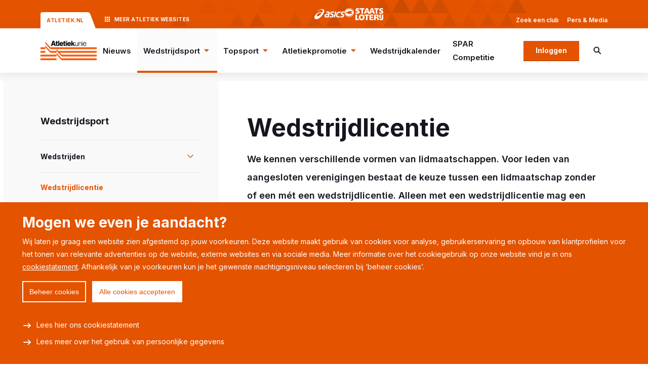

--- FILE ---
content_type: text/html; charset=UTF-8
request_url: https://www.atletiek.nl/wedstrijdsport/wedstrijdlicentie/
body_size: 9256
content:
<!DOCTYPE html>
<html lang="nl" data-language="nl" data-country="nl">
<head>
	<meta http-equiv="X-UA-Compatible" content="IE=edge">
	<meta charset="utf-8">
	<meta name="viewport" content="width=device-width, initial-scale=1.0">
	<title>Atletiek | Wedstrijdlicentie</title><script>window.imageFallbackValue=null;
window.utilitiesImgTagFallbackHandler=function(l){window.imageFallbackValue&&(l.onerror=null,l.src=window.imageFallbackValue)},window.utilitiesPictureTagFallbackHandler=function(l){window.imageFallbackValue&&(l.onerror=null,l.src=window.imageFallbackValue,l.parentNode.querySelectorAll("source").forEach(function(l){l.remove()}))};
</script>
<meta name="generator" content="SEOmatic">
<meta name="referrer" content="no-referrer-when-downgrade">
<meta name="robots" content="all">
<meta content="nl" property="og:locale">
<meta content="Atletiek" property="og:site_name">
<meta content="website" property="og:type">
<meta content="https://www.atletiek.nl/wedstrijdsport/wedstrijdlicentie/" property="og:url">
<meta content="Wedstrijdlicentie" property="og:title">
<meta name="twitter:card" content="summary_large_image">
<meta name="twitter:creator" content="@">
<meta name="twitter:title" content="Wedstrijdlicentie">
<link href="https://www.atletiek.nl/wedstrijdsport/wedstrijdlicentie/" rel="canonical">
<link href="https://www.atletiek.nl/" rel="home">
<link type="text/plain" href="https://www.atletiek.nl/humans.txt" rel="author">
			<script>document.documentElement.className += ' js'; var app = {}; app.privacy = '1.0';</script>

		<link rel="preconnect" href="https://fonts.googleapis.com">
		<link rel="preconnect" href="https://fonts.gstatic.com" crossorigin>
		<link href="https://fonts.googleapis.com/css2?family=Inter:wght@400;500;600;700;800;900&family=Montserrat:wght@700&display=swap" rel="stylesheet">
		<link rel="stylesheet" href="/build/css/css-main.build.css?h=e2c124">
		<link rel="stylesheet" href="/build/css/js-app.build.css?h=df8136">
		<link href="https://api.mapbox.com/mapbox-gl-js/plugins/mapbox-gl-geocoder/v4.5.1/mapbox-gl-geocoder.css" rel="stylesheet"/>

		<link rel="apple-touch-icon" sizes="180x180" href="/images/favicons/apple-touch-icon.png">
		<link rel="icon" type="image/png" sizes="32x32" href="/images/favicons/favicon-32x32.png">
		<link rel="icon" type="image/png" sizes="16x16" href="/images/favicons/favicon-16x16.png">
		<link rel="manifest" href="/images/favicons/site.webmanifest">
		<link rel="mask-icon" href="/images/favicons/safari-pinned-tab.svg" color="#f85c10">
		<link rel="shortcut icon" href="/images/favicons/favicon.ico">
		<meta name="msapplication-TileColor" content="#ffffff">
		<meta name="msapplication-config" content="/images/favicons/browserconfig.xml">
					<!-- Google Tag Manager -->
		<script type="text/template" data-tdecc-render data-tdecc-permissions="essential">
			&lt;script&gt;(function(w,d,s,l,i){w[l]=w[l]||[];w[l].push({&#039;gtm.start&#039;:new Date().getTime(),event:&#039;gtm.js&#039;});var f=d.getElementsByTagName(s)[0],j=d.createElement(s),dl=l!=&#039;dataLayer&#039;?&#039;&amp;l=&#039;+l:&#039;&#039;;j.async=true;j.src=&#039;https://www.googletagmanager.com/gtm.js?id=&#039;+i+dl;f.parentNode.insertBefore(j,f);})(window,document,&#039;script&#039;,&#039;dataLayer&#039;,&#039;GTM-PSGWHHM&#039;);&lt;/script&gt;
		</script>
		<!-- End Google Tag Manager -->
	</head>
<body class="pages">
	<div class="overall-wrapper">
							
			<div class="top-bar js-top-bar">
			<div class="wrapper-inner">
				<div class="top-bar__inner">
					<div class="top-bar__left">
						<a class="top-bar__left__current" href="/">Atletiek.nl</a>
						
						<div class="top-bar__others">
							<span class="top-bar__others__trigger js-other-sites-trigger">
								<svg width="12" height="12" class="top-bar__others__trigger__icon"><use xlink:href="/build/svg/symbol/svg/sprite.symbol.svg#icon-grid"></use></svg>

								<span>
									Meer 
									<span class="top-bar__others__hide">Atletiek</span> 
									<span class="top-bar__others__hide-small">websites</span>
								</span>
							</span>
							
							<div class="top-bar__others__list">
								<a class="top-bar__others__item top-bar__others__item--atletiekunie" href="https://www.atletiekunie.nl" target="_blank">
									<div class="top-bar__others__item__image">
										<img class="top-bar__others__item__logo" src="/images/logos/logo-atletiekunie-white.png">
									</div>
									
									<div class="top-bar__others__item__content">
										<span class="top-bar__others__item__title">Atletiekunie.nl</span>
										<span class="top-bar__others__item__subtitle">Het platform voor clubadvies en ondersteuning</span>
									</div>
								</a>
								
								<a class="top-bar__others__item top-bar__others__item--hardlopen" href="https://www.hardlopen.nl" target="_blank">
									<div class="top-bar__others__item__image">
										<img class="top-bar__others__item__logo" src="/images/logos/logo-hardlopen-white.png">
									</div>
									
									<div class="top-bar__others__item__content">
										<span class="top-bar__others__item__title">Hardlopen.nl</span>
										<span class="top-bar__others__item__subtitle">Het platform voor hardlopers</span>
									</div>
								</a>
								
								<a class="top-bar__others__item top-bar__others__item--hardlopen-bedrijven" href="https://bedrijven.hardlopen.nl" target="_blank">
									<div class="top-bar__others__item__image">
										<img class="top-bar__others__item__logo" src="/images/logos/logo-hardlopen-white.png">
									</div>
									
									<div class="top-bar__others__item__content">
										<span class="top-bar__others__item__title">Hardlopen.nl voor bedrijven</span>
										<span class="top-bar__others__item__subtitle">Samen met collega’s hardlopen</span>
									</div>
								</a>
							</div>
							<div class="top-bar__others__overlay js-other-sites-overlay"></div>
						</div>
					</div>

					<div class="top-bar__center">
						<img class="top-bar__center__logo top-bar__center__logo--small" src="/images/logos/logo-asics.svg" alt="Logo Asics">
						<img class="top-bar__center__logo" src="/images/logos/logo-staatsloterij.svg" alt="Logo Staatsloterij">
					</div>
					
					<div class="top-bar__right">
						
	<nav class="top-bar__nav">
		<ul class="top-bar__list">
							<li class="top-bar__listitem">
							
			<a href="https://www.atletiek.nl/zoek-een-club/" target="_blank" class="top-bar__link">
							Zoek een club
					</a>
	
				</li>
							<li class="top-bar__listitem">
							
			<a href="https://www.atletiek.nl/pers-en-media/" target="_blank" class="top-bar__link">
							Pers &amp; Media
					</a>
	
				</li>
					</ul>
	</nav>

					</div>
				</div>
			</div>
		</div>
		
	<header class="header">
		<div class="header__intersection js-header-intersection"></div>
		
		<div class="wrapper-inner">
			<div class="header__inner">
										<a class="logo logo--change" href="/">
		<img alt="Logo Atletiek" class="logo__image" src="/images/logos/logo-atletiekunie.png">
	</a>
								
				<div class="header__content">
											
	<nav class="header__nav">
		<ul class="header__nav__list">
											
																									
				<li class="header__nav__listitem">
					<a class="header__nav__link" href="https://www.atletiek.nl/artikelen/" target="_self">
						Nieuws
						
											</a>
					
									</li>
											
																									
				<li class="header__nav__listitem header__nav__listitem--has-sub">
					<a class="header__nav__link" href="https://www.atletiek.nl/wedstrijdsport/" target="_self">
						Wedstrijdsport
						
													<svg width="18" height="18" class="header__nav__icon header__nav__icon--desktop"><use xlink:href="/build/svg/symbol/svg/sprite.symbol.svg#icon-caret-down"></use></svg>
							
							<div class="header__nav__trigger js-subnav-trigger">
								<svg width="14" height="14" class="header__nav__icon header__nav__icon--mobile"><use xlink:href="/build/svg/symbol/svg/sprite.symbol.svg#icon-chevron-down"></use></svg>
							</div>
											</a>
					
											<div class="header__sub">
							<div class="wrapper-inner">
								<div class="header__sub__inner">
									<ul class="header__sub__list">
																					<li class="header__sub__listitem">
												<a href="https://www.atletiek.nl/wedstrijdsport/wedstrijden/" class="header__sub__link">
													Wedstrijden
												</a>
												
																																			</li>
																					<li class="header__sub__listitem">
												<a href="https://www.atletiek.nl/wedstrijdsport/wedstrijdlicentie/" class="header__sub__link">
													Wedstrijdlicentie
												</a>
												
																																			</li>
																					<li class="header__sub__listitem">
												<a href="https://www.atletiek.nl/wedstrijdsport/masters/" class="header__sub__link">
													Masters
												</a>
												
																																			</li>
																					<li class="header__sub__listitem">
												<a href="https://www.atletiek.nl/wedstrijdsport/studentenatletiek/" class="header__sub__link">
													Studentenatletiek
												</a>
												
																																			</li>
																					<li class="header__sub__listitem">
												<a href="https://www.atletiek.nl/wedstrijdsport/aangepaste-atletiek/" class="header__sub__link">
													Aangepaste atletiek
												</a>
												
																																			</li>
																					<li class="header__sub__listitem">
												<a href="https://www.atletiek.nl/wedstrijdsport/ranglijsten/" class="header__sub__link">
													Ranglijsten
												</a>
												
																																			</li>
																					<li class="header__sub__listitem">
												<a href="https://www.atletiek.nl/wedstrijdsport/nederlandse-records/" class="header__sub__link">
													Nederlandse records
												</a>
												
																																			</li>
																					<li class="header__sub__listitem">
												<a href="https://www.atletiek.nl/wedstrijdsport/statistische-jaarboeken/" class="header__sub__link">
													Statistische jaarboeken
												</a>
												
																																			</li>
																					<li class="header__sub__listitem">
												<a href="https://www.atletiek.nl/wedstrijdsport/veilig-vertrouwd-sporten/" class="header__sub__link">
													Veilig &amp; vertrouwd sporten
												</a>
												
																																			</li>
																			</ul>
								</div>
							</div>
						</div>
									</li>
											
																									
				<li class="header__nav__listitem header__nav__listitem--has-sub">
					<a class="header__nav__link" href="https://www.atletiek.nl/topsport/" target="_self">
						Topsport
						
													<svg width="18" height="18" class="header__nav__icon header__nav__icon--desktop"><use xlink:href="/build/svg/symbol/svg/sprite.symbol.svg#icon-caret-down"></use></svg>
							
							<div class="header__nav__trigger js-subnav-trigger">
								<svg width="14" height="14" class="header__nav__icon header__nav__icon--mobile"><use xlink:href="/build/svg/symbol/svg/sprite.symbol.svg#icon-chevron-down"></use></svg>
							</div>
											</a>
					
											<div class="header__sub">
							<div class="wrapper-inner">
								<div class="header__sub__inner">
									<ul class="header__sub__list">
																					<li class="header__sub__listitem">
												<a href="https://www.atletiek.nl/topsport/toernooien/" class="header__sub__link">
													Toernooien
												</a>
												
																																			</li>
																					<li class="header__sub__listitem">
												<a href="https://www.atletiek.nl/topsport/team-nl-senioren/" class="header__sub__link">
													Team NL Senioren
												</a>
												
																																			</li>
																					<li class="header__sub__listitem">
												<a href="https://www.atletiek.nl/topsport/team-nl-paralympisch/" class="header__sub__link">
													Team NL Paralympisch
												</a>
												
																																			</li>
																					<li class="header__sub__listitem">
												<a href="https://www.atletiek.nl/topsport/team-nl-talenten/" class="header__sub__link">
													Team NL Talenten
												</a>
												
																																			</li>
																					<li class="header__sub__listitem">
												<a href="https://www.atletiek.nl/topsport/talentontwikkeling/" class="header__sub__link">
													Talentontwikkeling
												</a>
												
																																			</li>
																					<li class="header__sub__listitem">
												<a href="https://www.atletiek.nl/topsport/atleten-info/" class="header__sub__link">
													Atleten info
												</a>
												
																																			</li>
																			</ul>
								</div>
							</div>
						</div>
									</li>
											
																									
				<li class="header__nav__listitem header__nav__listitem--has-sub">
					<a class="header__nav__link" href="https://www.atletiek.nl/atletiekpromotie/" target="_self">
						Atletiekpromotie
						
													<svg width="18" height="18" class="header__nav__icon header__nav__icon--desktop"><use xlink:href="/build/svg/symbol/svg/sprite.symbol.svg#icon-caret-down"></use></svg>
							
							<div class="header__nav__trigger js-subnav-trigger">
								<svg width="14" height="14" class="header__nav__icon header__nav__icon--mobile"><use xlink:href="/build/svg/symbol/svg/sprite.symbol.svg#icon-chevron-down"></use></svg>
							</div>
											</a>
					
											<div class="header__sub">
							<div class="wrapper-inner">
								<div class="header__sub__inner">
									<ul class="header__sub__list">
																					<li class="header__sub__listitem">
												<a href="https://www.atletiek.nl/atletiekpromotie/atleet-op-bezoek/" class="header__sub__link">
													Atleet op bezoek
												</a>
												
																																			</li>
																					<li class="header__sub__listitem">
												<a href="https://www.atletiek.nl/atletiekpromotie/atletiek-in-de-wijk/" class="header__sub__link">
													Atletiek in de wijk
												</a>
												
																																			</li>
																					<li class="header__sub__listitem">
												<a href="https://www.atletiek.nl/atletiekpromotie/atletiek-op-school/" class="header__sub__link">
													Atletiek op school
												</a>
												
																																			</li>
																					<li class="header__sub__listitem">
												<a href="https://www.atletiek.nl/atletiekpromotie/champ/" class="header__sub__link">
													Champ
												</a>
												
																																			</li>
																					<li class="header__sub__listitem">
												<a href="https://www.atletiek.nl/atletiekpromotie/clinic-atletiek/" class="header__sub__link">
													Clinic atletiek
												</a>
												
																																			</li>
																					<li class="header__sub__listitem">
												<a href="https://www.atletiek.nl/atletiekpromotie/de-sprintbaan/" class="header__sub__link">
													De sprintbaan
												</a>
												
																																			</li>
																					<li class="header__sub__listitem">
												<a href="https://www.atletiek.nl/atletiekpromotie/hardlopen-voor-bedrijven-nl/" class="header__sub__link">
													Hardlopen voor bedrijven.nl
												</a>
												
																																			</li>
																					<li class="header__sub__listitem">
												<a href="https://www.atletiek.nl/atletiekpromotie/het-mobiele-atletiekstadion/" class="header__sub__link">
													De mobiele atletiekbaan
												</a>
												
																																			</li>
																					<li class="header__sub__listitem">
												<a href="https://www.atletiek.nl/atletiekpromotie/historie/" class="header__sub__link">
													Historie
												</a>
												
																																			</li>
																					<li class="header__sub__listitem">
												<a href="https://www.atletiek.nl/atletiekpromotie/mini-meerkamp-athletics-champs/" class="header__sub__link">
													Mini meerkamp (Athletics Champs)
												</a>
												
																																			</li>
																			</ul>
								</div>
							</div>
						</div>
									</li>
											
																									
				<li class="header__nav__listitem">
					<a class="header__nav__link" href="https://www.atletiek.nl/wedstrijdkalender/" target="_self">
						Wedstrijdkalender
						
											</a>
					
									</li>
											
																									
				<li class="header__nav__listitem">
					<a class="header__nav__link" href="https://www.atletiek.nl/competitie/" target="_self">
						SPAR Competitie
						
											</a>
					
									</li>
					</ul>
	</nav>

										
													<a class="header__btn btn btn--secondary btn--small" href="/inloggen-volta/">Inloggen</a>
	
										
											<div class="search">
							<div class="search__trigger js-search-trigger">
								<svg width="18" height="18" class="search__icon"><use xlink:href="/build/svg/symbol/svg/sprite.symbol.svg#icon-search"></use></svg>
							</div>
							
							<form class="search__form js-search-form" method="GET" action="/zoeken">
								<label class="search__form__label" for="q">Zoekterm</label>
								<input class="search__form__input js-search-input" type="text" name="q" id="q" placeholder="Zoeken op trefwoord" value="">
								
								<span class="search__form__hide js-search-hide">
									<svg width="16" height="16" class="search__form__hide__icon"><use xlink:href="/build/svg/symbol/svg/sprite.symbol.svg#icon-close"></use></svg>
								</span>
							</form>
							
							<div class="search__overlay js-search-overlay"></div>
						</div>
										
											<div class="js-hamburger"></div>
						
						<div class="mobile-menu">
							
	<nav class="header__nav">
		<ul class="header__nav__list">
											
																									
				<li class="header__nav__listitem">
					<a class="header__nav__link" href="https://www.atletiek.nl/artikelen/" target="_self">
						Nieuws
						
											</a>
					
									</li>
											
																									
				<li class="header__nav__listitem header__nav__listitem--has-sub">
					<a class="header__nav__link" href="https://www.atletiek.nl/wedstrijdsport/" target="_self">
						Wedstrijdsport
						
													<svg width="18" height="18" class="header__nav__icon header__nav__icon--desktop"><use xlink:href="/build/svg/symbol/svg/sprite.symbol.svg#icon-caret-down"></use></svg>
							
							<div class="header__nav__trigger js-subnav-trigger">
								<svg width="14" height="14" class="header__nav__icon header__nav__icon--mobile"><use xlink:href="/build/svg/symbol/svg/sprite.symbol.svg#icon-chevron-down"></use></svg>
							</div>
											</a>
					
											<div class="header__sub">
							<div class="wrapper-inner">
								<div class="header__sub__inner">
									<ul class="header__sub__list">
																					<li class="header__sub__listitem">
												<a href="https://www.atletiek.nl/wedstrijdsport/wedstrijden/" class="header__sub__link">
													Wedstrijden
												</a>
												
																																			</li>
																					<li class="header__sub__listitem">
												<a href="https://www.atletiek.nl/wedstrijdsport/wedstrijdlicentie/" class="header__sub__link">
													Wedstrijdlicentie
												</a>
												
																																			</li>
																					<li class="header__sub__listitem">
												<a href="https://www.atletiek.nl/wedstrijdsport/masters/" class="header__sub__link">
													Masters
												</a>
												
																																			</li>
																					<li class="header__sub__listitem">
												<a href="https://www.atletiek.nl/wedstrijdsport/studentenatletiek/" class="header__sub__link">
													Studentenatletiek
												</a>
												
																																			</li>
																					<li class="header__sub__listitem">
												<a href="https://www.atletiek.nl/wedstrijdsport/aangepaste-atletiek/" class="header__sub__link">
													Aangepaste atletiek
												</a>
												
																																			</li>
																					<li class="header__sub__listitem">
												<a href="https://www.atletiek.nl/wedstrijdsport/ranglijsten/" class="header__sub__link">
													Ranglijsten
												</a>
												
																																			</li>
																					<li class="header__sub__listitem">
												<a href="https://www.atletiek.nl/wedstrijdsport/nederlandse-records/" class="header__sub__link">
													Nederlandse records
												</a>
												
																																			</li>
																					<li class="header__sub__listitem">
												<a href="https://www.atletiek.nl/wedstrijdsport/statistische-jaarboeken/" class="header__sub__link">
													Statistische jaarboeken
												</a>
												
																																			</li>
																					<li class="header__sub__listitem">
												<a href="https://www.atletiek.nl/wedstrijdsport/veilig-vertrouwd-sporten/" class="header__sub__link">
													Veilig &amp; vertrouwd sporten
												</a>
												
																																			</li>
																			</ul>
								</div>
							</div>
						</div>
									</li>
											
																									
				<li class="header__nav__listitem header__nav__listitem--has-sub">
					<a class="header__nav__link" href="https://www.atletiek.nl/topsport/" target="_self">
						Topsport
						
													<svg width="18" height="18" class="header__nav__icon header__nav__icon--desktop"><use xlink:href="/build/svg/symbol/svg/sprite.symbol.svg#icon-caret-down"></use></svg>
							
							<div class="header__nav__trigger js-subnav-trigger">
								<svg width="14" height="14" class="header__nav__icon header__nav__icon--mobile"><use xlink:href="/build/svg/symbol/svg/sprite.symbol.svg#icon-chevron-down"></use></svg>
							</div>
											</a>
					
											<div class="header__sub">
							<div class="wrapper-inner">
								<div class="header__sub__inner">
									<ul class="header__sub__list">
																					<li class="header__sub__listitem">
												<a href="https://www.atletiek.nl/topsport/toernooien/" class="header__sub__link">
													Toernooien
												</a>
												
																																			</li>
																					<li class="header__sub__listitem">
												<a href="https://www.atletiek.nl/topsport/team-nl-senioren/" class="header__sub__link">
													Team NL Senioren
												</a>
												
																																			</li>
																					<li class="header__sub__listitem">
												<a href="https://www.atletiek.nl/topsport/team-nl-paralympisch/" class="header__sub__link">
													Team NL Paralympisch
												</a>
												
																																			</li>
																					<li class="header__sub__listitem">
												<a href="https://www.atletiek.nl/topsport/team-nl-talenten/" class="header__sub__link">
													Team NL Talenten
												</a>
												
																																			</li>
																					<li class="header__sub__listitem">
												<a href="https://www.atletiek.nl/topsport/talentontwikkeling/" class="header__sub__link">
													Talentontwikkeling
												</a>
												
																																			</li>
																					<li class="header__sub__listitem">
												<a href="https://www.atletiek.nl/topsport/atleten-info/" class="header__sub__link">
													Atleten info
												</a>
												
																																			</li>
																			</ul>
								</div>
							</div>
						</div>
									</li>
											
																									
				<li class="header__nav__listitem header__nav__listitem--has-sub">
					<a class="header__nav__link" href="https://www.atletiek.nl/atletiekpromotie/" target="_self">
						Atletiekpromotie
						
													<svg width="18" height="18" class="header__nav__icon header__nav__icon--desktop"><use xlink:href="/build/svg/symbol/svg/sprite.symbol.svg#icon-caret-down"></use></svg>
							
							<div class="header__nav__trigger js-subnav-trigger">
								<svg width="14" height="14" class="header__nav__icon header__nav__icon--mobile"><use xlink:href="/build/svg/symbol/svg/sprite.symbol.svg#icon-chevron-down"></use></svg>
							</div>
											</a>
					
											<div class="header__sub">
							<div class="wrapper-inner">
								<div class="header__sub__inner">
									<ul class="header__sub__list">
																					<li class="header__sub__listitem">
												<a href="https://www.atletiek.nl/atletiekpromotie/atleet-op-bezoek/" class="header__sub__link">
													Atleet op bezoek
												</a>
												
																																			</li>
																					<li class="header__sub__listitem">
												<a href="https://www.atletiek.nl/atletiekpromotie/atletiek-in-de-wijk/" class="header__sub__link">
													Atletiek in de wijk
												</a>
												
																																			</li>
																					<li class="header__sub__listitem">
												<a href="https://www.atletiek.nl/atletiekpromotie/atletiek-op-school/" class="header__sub__link">
													Atletiek op school
												</a>
												
																																			</li>
																					<li class="header__sub__listitem">
												<a href="https://www.atletiek.nl/atletiekpromotie/champ/" class="header__sub__link">
													Champ
												</a>
												
																																			</li>
																					<li class="header__sub__listitem">
												<a href="https://www.atletiek.nl/atletiekpromotie/clinic-atletiek/" class="header__sub__link">
													Clinic atletiek
												</a>
												
																																			</li>
																					<li class="header__sub__listitem">
												<a href="https://www.atletiek.nl/atletiekpromotie/de-sprintbaan/" class="header__sub__link">
													De sprintbaan
												</a>
												
																																			</li>
																					<li class="header__sub__listitem">
												<a href="https://www.atletiek.nl/atletiekpromotie/hardlopen-voor-bedrijven-nl/" class="header__sub__link">
													Hardlopen voor bedrijven.nl
												</a>
												
																																			</li>
																					<li class="header__sub__listitem">
												<a href="https://www.atletiek.nl/atletiekpromotie/het-mobiele-atletiekstadion/" class="header__sub__link">
													De mobiele atletiekbaan
												</a>
												
																																			</li>
																					<li class="header__sub__listitem">
												<a href="https://www.atletiek.nl/atletiekpromotie/historie/" class="header__sub__link">
													Historie
												</a>
												
																																			</li>
																					<li class="header__sub__listitem">
												<a href="https://www.atletiek.nl/atletiekpromotie/mini-meerkamp-athletics-champs/" class="header__sub__link">
													Mini meerkamp (Athletics Champs)
												</a>
												
																																			</li>
																			</ul>
								</div>
							</div>
						</div>
									</li>
											
																									
				<li class="header__nav__listitem">
					<a class="header__nav__link" href="https://www.atletiek.nl/wedstrijdkalender/" target="_self">
						Wedstrijdkalender
						
											</a>
					
									</li>
											
																									
				<li class="header__nav__listitem">
					<a class="header__nav__link" href="https://www.atletiek.nl/competitie/" target="_self">
						SPAR Competitie
						
											</a>
					
									</li>
					</ul>
	</nav>

							
							
	<nav class="top-bar__nav">
		<ul class="top-bar__list">
							<li class="top-bar__listitem">
							
			<a href="https://www.atletiek.nl/zoek-een-club/" target="_blank" class="top-bar__link">
							Zoek een club
					</a>
	
				</li>
							<li class="top-bar__listitem">
							
			<a href="https://www.atletiek.nl/pers-en-media/" target="_blank" class="top-bar__link">
							Pers &amp; Media
					</a>
	
				</li>
					</ul>
	</nav>

							
									<a class="header__btn btn btn--secondary btn--small" href="/inloggen-volta/">Inloggen</a>
	
							
							
	<div class="socials">
		<ul class="socials__list">
							<li class="socials__listitem">
					<a class="socials__link" href="https://www.instagram.com/atletiekunienl/" target="_blank">
						<svg width="20" height="20" class="socials__icon"><use xlink:href="/build/svg/symbol/svg/sprite.symbol.svg#social-instagram"></use></svg>
						<div class="socials__label">instagram</div>
					</a>
				</li>
							<li class="socials__listitem">
					<a class="socials__link" href="https://x.com/Atletiekunie" target="_blank">
						<svg width="20" height="20" class="socials__icon"><use xlink:href="/build/svg/symbol/svg/sprite.symbol.svg#social-x"></use></svg>
						<div class="socials__label">x</div>
					</a>
				</li>
							<li class="socials__listitem">
					<a class="socials__link" href="https://www.facebook.com/Atletiekunie/" target="_blank">
						<svg width="20" height="20" class="socials__icon"><use xlink:href="/build/svg/symbol/svg/sprite.symbol.svg#social-facebook"></use></svg>
						<div class="socials__label">facebook</div>
					</a>
				</li>
							<li class="socials__listitem">
					<a class="socials__link" href="https://www.youtube.com/channel/UC0jxWRT7rqjoanNfXV3aAQA/videos?view=2" target="_blank">
						<svg width="20" height="20" class="socials__icon"><use xlink:href="/build/svg/symbol/svg/sprite.symbol.svg#social-youtube"></use></svg>
						<div class="socials__label">youtube</div>
					</a>
				</li>
							<li class="socials__listitem">
					<a class="socials__link" href="https://nl.linkedin.com/company/atletiekunie" target="_blank">
						<svg width="20" height="20" class="socials__icon"><use xlink:href="/build/svg/symbol/svg/sprite.symbol.svg#social-linkedin"></use></svg>
						<div class="socials__label">linkedin</div>
					</a>
				</li>
					</ul>
	</div>

						</div>
						<div class="mobile-menu__overlay js-overlay-trigger"></div>
									</div>
			</div>
		</div>
	</header>
		
			<main id="main">
			

<section class="hero hero--empty" data-hidepattern=false>
	<div class="wrapper-inner">
		<div class="hero__inner">
			<div class="hero__row">
				<div class="hero__column">
										
					
					
									</div>
			</div>
		</div>
			</div>
</section>
	
	<section class="content content--has-sidebar content--spacing-bottom-none">
		<div class="content__row">
			<div class="content__row__inner">
				<div class="content__column-sidebar">
					<div class="sidebar js-sidebar">
						

<div class="sidebar__mobile-trigger js-hamburger-submenu"></div>

		<div class="sidebar__item js-sidebar-item" data-level="1">
		<span class="sidebar__title">
			<a class="sidebar__title__link" href="https://www.atletiek.nl/wedstrijdsport/">Wedstrijdsport</a>
		
					</span>
		
					<ul class="sidebar__list">
									<li class="sidebar__listitem">
								<div class="sidebar__item js-sidebar-item" data-level="2">
		<span class="sidebar__title">
			<a class="sidebar__title__link" href="https://www.atletiek.nl/wedstrijdsport/wedstrijden/">Wedstrijden</a>
		
							<div class="sidebar__trigger js-sidebar-trigger">
					<svg width="20" height="20" class="sidebar__icon"><use xlink:href="/build/svg/symbol/svg/sprite.symbol.svg#icon-chevron-down-slim"></use></svg>
				</div>
					</span>
		
					<ul class="sidebar__list">
									<li class="sidebar__listitem">
								<div class="sidebar__item js-sidebar-item" data-level="3">
		<span class="sidebar__title">
			<a class="sidebar__title__link" href="https://www.atletiek.nl/wedstrijdsport/wedstrijden/internationale-kalender/">(Inter)nationale kalender</a>
		
					</span>
		
			</div>

					</li>
									<li class="sidebar__listitem">
								<div class="sidebar__item js-sidebar-item" data-level="3">
		<span class="sidebar__title">
			<a class="sidebar__title__link" href="https://www.atletiek.nl/wedstrijdsport/wedstrijden/nederlandse-kampioenschappen/">Nederlandse kampioenschappen</a>
		
							<div class="sidebar__trigger js-sidebar-trigger">
					<svg width="20" height="20" class="sidebar__icon"><use xlink:href="/build/svg/symbol/svg/sprite.symbol.svg#icon-chevron-down-slim"></use></svg>
				</div>
					</span>
		
					<ul class="sidebar__list">
									<li class="sidebar__listitem">
								<div class="sidebar__item js-sidebar-item" data-level="4">
		<span class="sidebar__title">
			<a class="sidebar__title__link" href="https://www.atletiek.nl/wedstrijdsport/wedstrijden/nederlandse-kampioenschappen/faq-e-learning-dopingautoriteit/">FAQ e-learning Dopingautoriteit</a>
		
					</span>
		
			</div>

					</li>
									<li class="sidebar__listitem">
								<div class="sidebar__item js-sidebar-item" data-level="4">
		<span class="sidebar__title">
			<a class="sidebar__title__link" href="https://www.atletiek.nl/wedstrijdsport/wedstrijden/nederlandse-kampioenschappen/q-a-veelgestelde-vragen-inschrijven-via-seltec/">FAQ Inschrijven wedstrijd via LAnet</a>
		
					</span>
		
			</div>

					</li>
									<li class="sidebar__listitem">
								<div class="sidebar__item js-sidebar-item" data-level="4">
		<span class="sidebar__title">
			<a class="sidebar__title__link" href="https://www.atletiek.nl/wedstrijdsport/wedstrijden/nederlandse-kampioenschappen/nk-organisaties-2025-2028/">NK organisaties 2025-2028</a>
		
					</span>
		
			</div>

					</li>
							</ul>
			</div>

					</li>
									<li class="sidebar__listitem">
								<div class="sidebar__item js-sidebar-item" data-level="3">
		<span class="sidebar__title">
			<a class="sidebar__title__link" href="https://www.atletiek.nl/wedstrijdsport/wedstrijden/tf/">Track &amp; Field series</a>
		
					</span>
		
			</div>

					</li>
									<li class="sidebar__listitem">
								<div class="sidebar__item js-sidebar-item" data-level="3">
		<span class="sidebar__title">
			<a class="sidebar__title__link" href="https://www.atletiek.nl/wedstrijdsport/wedstrijden/cross-country-series/">Cross Country Series</a>
		
							<div class="sidebar__trigger js-sidebar-trigger">
					<svg width="20" height="20" class="sidebar__icon"><use xlink:href="/build/svg/symbol/svg/sprite.symbol.svg#icon-chevron-down-slim"></use></svg>
				</div>
					</span>
		
					<ul class="sidebar__list">
									<li class="sidebar__listitem">
								<div class="sidebar__item js-sidebar-item" data-level="4">
		<span class="sidebar__title">
			<a class="sidebar__title__link" href="https://www.atletiek.nl/wedstrijdsport/wedstrijden/cross-country-series/klassement/">Puntenklassement</a>
		
					</span>
		
			</div>

					</li>
							</ul>
			</div>

					</li>
									<li class="sidebar__listitem">
								<div class="sidebar__item js-sidebar-item" data-level="3">
		<span class="sidebar__title">
			<a class="sidebar__title__link" href="https://www.atletiek.nl/wedstrijdsport/wedstrijden/competitie/">Competitiedata</a>
		
					</span>
		
			</div>

					</li>
									<li class="sidebar__listitem">
								<div class="sidebar__item js-sidebar-item" data-level="3">
		<span class="sidebar__title">
			<a class="sidebar__title__link" href="https://www.atletiek.nl/wedstrijdsport/wedstrijden/trail-berg-en-ultralopen/">Trail-, berg- en ultralopen</a>
		
					</span>
		
			</div>

					</li>
							</ul>
			</div>

					</li>
									<li class="sidebar__listitem">
								<div class="sidebar__item js-sidebar-item" data-level="2">
		<span class="sidebar__title">
			<a class="sidebar__title__link" href="https://www.atletiek.nl/wedstrijdsport/wedstrijdlicentie/">Wedstrijdlicentie</a>
		
					</span>
		
			</div>

					</li>
									<li class="sidebar__listitem">
								<div class="sidebar__item js-sidebar-item" data-level="2">
		<span class="sidebar__title">
			<a class="sidebar__title__link" href="https://www.atletiek.nl/wedstrijdsport/masters/">Masters</a>
		
							<div class="sidebar__trigger js-sidebar-trigger">
					<svg width="20" height="20" class="sidebar__icon"><use xlink:href="/build/svg/symbol/svg/sprite.symbol.svg#icon-chevron-down-slim"></use></svg>
				</div>
					</span>
		
					<ul class="sidebar__list">
									<li class="sidebar__listitem">
								<div class="sidebar__item js-sidebar-item" data-level="3">
		<span class="sidebar__title">
			<a class="sidebar__title__link" href="https://www.atletiek.nl/wedstrijdsport/masters/toernooien/">Toernooien</a>
		
					</span>
		
			</div>

					</li>
									<li class="sidebar__listitem">
								<div class="sidebar__item js-sidebar-item" data-level="3">
		<span class="sidebar__title">
			<a class="sidebar__title__link" href="https://www.atletiek.nl/wedstrijdsport/masters/correctiefactoren-age-grading/">Correctiefactoren (age grading)</a>
		
					</span>
		
			</div>

					</li>
									<li class="sidebar__listitem">
								<div class="sidebar__item js-sidebar-item" data-level="3">
		<span class="sidebar__title">
			<a class="sidebar__title__link" href="https://www.atletiek.nl/wedstrijdsport/masters/medaillelimieten/">Medaillelimieten</a>
		
					</span>
		
			</div>

					</li>
									<li class="sidebar__listitem">
								<div class="sidebar__item js-sidebar-item" data-level="3">
		<span class="sidebar__title">
			<a class="sidebar__title__link" href="https://www.atletiek.nl/wedstrijdsport/masters/mastersbeker/">Mastersbeker</a>
		
					</span>
		
			</div>

					</li>
									<li class="sidebar__listitem">
								<div class="sidebar__item js-sidebar-item" data-level="3">
		<span class="sidebar__title">
			<a class="sidebar__title__link" href="https://www.atletiek.nl/wedstrijdsport/masters/platform-masters/">Platform masters</a>
		
							<div class="sidebar__trigger js-sidebar-trigger">
					<svg width="20" height="20" class="sidebar__icon"><use xlink:href="/build/svg/symbol/svg/sprite.symbol.svg#icon-chevron-down-slim"></use></svg>
				</div>
					</span>
		
					<ul class="sidebar__list">
									<li class="sidebar__listitem">
								<div class="sidebar__item js-sidebar-item" data-level="4">
		<span class="sidebar__title">
			<a class="sidebar__title__link" href="https://www.atletiek.nl/wedstrijdsport/masters/platform-masters/verslagen-platform-masters-vergaderingen/">Verslagen Platform Masters vergaderingen</a>
		
					</span>
		
			</div>

					</li>
							</ul>
			</div>

					</li>
							</ul>
			</div>

					</li>
									<li class="sidebar__listitem">
								<div class="sidebar__item js-sidebar-item" data-level="2">
		<span class="sidebar__title">
			<a class="sidebar__title__link" href="https://www.atletiek.nl/wedstrijdsport/studentenatletiek/">Studentenatletiek</a>
		
							<div class="sidebar__trigger js-sidebar-trigger">
					<svg width="20" height="20" class="sidebar__icon"><use xlink:href="/build/svg/symbol/svg/sprite.symbol.svg#icon-chevron-down-slim"></use></svg>
				</div>
					</span>
		
					<ul class="sidebar__list">
									<li class="sidebar__listitem">
								<div class="sidebar__item js-sidebar-item" data-level="3">
		<span class="sidebar__title">
			<a class="sidebar__title__link" href="https://www.atletiek.nl/wedstrijdsport/studentenatletiek/toernooien/">Toernooien</a>
		
					</span>
		
			</div>

					</li>
									<li class="sidebar__listitem">
								<div class="sidebar__item js-sidebar-item" data-level="3">
		<span class="sidebar__title">
			<a class="sidebar__title__link" href="https://www.atletiek.nl/wedstrijdsport/studentenatletiek/verenigingen/">Verenigingen</a>
		
					</span>
		
			</div>

					</li>
							</ul>
			</div>

					</li>
									<li class="sidebar__listitem">
								<div class="sidebar__item js-sidebar-item" data-level="2">
		<span class="sidebar__title">
			<a class="sidebar__title__link" href="https://www.atletiek.nl/wedstrijdsport/aangepaste-atletiek/">Aangepaste atletiek</a>
		
							<div class="sidebar__trigger js-sidebar-trigger">
					<svg width="20" height="20" class="sidebar__icon"><use xlink:href="/build/svg/symbol/svg/sprite.symbol.svg#icon-chevron-down-slim"></use></svg>
				</div>
					</span>
		
					<ul class="sidebar__list">
									<li class="sidebar__listitem">
								<div class="sidebar__item js-sidebar-item" data-level="3">
		<span class="sidebar__title">
			<a class="sidebar__title__link" href="https://www.atletiek.nl/wedstrijdsport/aangepaste-atletiek/classificatie-en-wedstrijden/">Classificatie en wedstrijden</a>
		
					</span>
		
			</div>

					</li>
							</ul>
			</div>

					</li>
									<li class="sidebar__listitem">
								<div class="sidebar__item js-sidebar-item" data-level="2">
		<span class="sidebar__title">
			<a class="sidebar__title__link" href="https://www.atletiek.nl/wedstrijdsport/ranglijsten/">Ranglijsten</a>
		
							<div class="sidebar__trigger js-sidebar-trigger">
					<svg width="20" height="20" class="sidebar__icon"><use xlink:href="/build/svg/symbol/svg/sprite.symbol.svg#icon-chevron-down-slim"></use></svg>
				</div>
					</span>
		
					<ul class="sidebar__list">
									<li class="sidebar__listitem">
								<div class="sidebar__item js-sidebar-item" data-level="3">
		<span class="sidebar__title">
			<a class="sidebar__title__link" href="https://www.atletiek.nl/wedstrijdsport/ranglijsten/ranglijsten-weg/">Ranglijsten weg</a>
		
					</span>
		
			</div>

					</li>
									<li class="sidebar__listitem">
								<div class="sidebar__item js-sidebar-item" data-level="3">
		<span class="sidebar__title">
			<a class="sidebar__title__link" href="https://www.atletiek.nl/wedstrijdsport/ranglijsten/ranglijsten-baan/">Ranglijsten baan</a>
		
					</span>
		
			</div>

					</li>
							</ul>
			</div>

					</li>
									<li class="sidebar__listitem">
								<div class="sidebar__item js-sidebar-item" data-level="2">
		<span class="sidebar__title">
			<a class="sidebar__title__link" href="https://www.atletiek.nl/wedstrijdsport/nederlandse-records/">Nederlandse records</a>
		
							<div class="sidebar__trigger js-sidebar-trigger">
					<svg width="20" height="20" class="sidebar__icon"><use xlink:href="/build/svg/symbol/svg/sprite.symbol.svg#icon-chevron-down-slim"></use></svg>
				</div>
					</span>
		
					<ul class="sidebar__list">
									<li class="sidebar__listitem">
								<div class="sidebar__item js-sidebar-item" data-level="3">
		<span class="sidebar__title">
			<a class="sidebar__title__link" href="https://www.atletiek.nl/wedstrijdsport/nederlandse-records/aanvragen-nederlands-record/">Aanvragen Nederlands record</a>
		
					</span>
		
			</div>

					</li>
									<li class="sidebar__listitem">
								<div class="sidebar__item js-sidebar-item" data-level="3">
		<span class="sidebar__title">
			<a class="sidebar__title__link" href="https://www.atletiek.nl/wedstrijdsport/nederlandse-records/overzicht-bevroren-records/">Overzicht bevroren records</a>
		
					</span>
		
			</div>

					</li>
							</ul>
			</div>

					</li>
									<li class="sidebar__listitem">
								<div class="sidebar__item js-sidebar-item" data-level="2">
		<span class="sidebar__title">
			<a class="sidebar__title__link" href="https://www.atletiek.nl/wedstrijdsport/statistische-jaarboeken/">Statistische jaarboeken</a>
		
							<div class="sidebar__trigger js-sidebar-trigger">
					<svg width="20" height="20" class="sidebar__icon"><use xlink:href="/build/svg/symbol/svg/sprite.symbol.svg#icon-chevron-down-slim"></use></svg>
				</div>
					</span>
		
					<ul class="sidebar__list">
									<li class="sidebar__listitem">
								<div class="sidebar__item js-sidebar-item" data-level="3">
		<span class="sidebar__title">
			<a class="sidebar__title__link" href="https://www.atletiek.nl/wedstrijdsport/statistische-jaarboeken/statistische-jaarboeken-outdoor/">Statistische Jaarboeken Outdoor</a>
		
					</span>
		
			</div>

					</li>
									<li class="sidebar__listitem">
								<div class="sidebar__item js-sidebar-item" data-level="3">
		<span class="sidebar__title">
			<a class="sidebar__title__link" href="https://www.atletiek.nl/wedstrijdsport/statistische-jaarboeken/statistische-jaarboeken-indoor/">Statistische Jaarboeken Indoor</a>
		
					</span>
		
			</div>

					</li>
									<li class="sidebar__listitem">
								<div class="sidebar__item js-sidebar-item" data-level="3">
		<span class="sidebar__title">
			<a class="sidebar__title__link" href="https://www.atletiek.nl/wedstrijdsport/statistische-jaarboeken/statistische-jaarboeken-junioren-c-d/">Statistische Jaarboeken Junioren C/D</a>
		
					</span>
		
			</div>

					</li>
							</ul>
			</div>

					</li>
									<li class="sidebar__listitem">
								<div class="sidebar__item js-sidebar-item" data-level="2">
		<span class="sidebar__title">
			<a class="sidebar__title__link" href="https://www.atletiek.nl/wedstrijdsport/veilig-vertrouwd-sporten/">Veilig &amp; vertrouwd sporten</a>
		
							<div class="sidebar__trigger js-sidebar-trigger">
					<svg width="20" height="20" class="sidebar__icon"><use xlink:href="/build/svg/symbol/svg/sprite.symbol.svg#icon-chevron-down-slim"></use></svg>
				</div>
					</span>
		
					<ul class="sidebar__list">
									<li class="sidebar__listitem">
								<div class="sidebar__item js-sidebar-item" data-level="3">
		<span class="sidebar__title">
			<a class="sidebar__title__link" href="https://www.atletiek.nl/wedstrijdsport/veilig-vertrouwd-sporten/grensoverschrijdend-gedrag/">Grensoverschrijdend gedrag</a>
		
					</span>
		
			</div>

					</li>
									<li class="sidebar__listitem">
								<div class="sidebar__item js-sidebar-item" data-level="3">
		<span class="sidebar__title">
			<a class="sidebar__title__link" href="https://www.atletiek.nl/wedstrijdsport/veilig-vertrouwd-sporten/eetproblemen-in-de-sport/">Eetproblemen in de sport</a>
		
					</span>
		
			</div>

					</li>
									<li class="sidebar__listitem">
								<div class="sidebar__item js-sidebar-item" data-level="3">
		<span class="sidebar__title">
			<a class="sidebar__title__link" href="https://www.atletiek.nl/wedstrijdsport/veilig-vertrouwd-sporten/lhbtiq-atletiek-voor-iedereen/">LHBTIQ+ | Atletiek voor iedereen</a>
		
					</span>
		
			</div>

					</li>
							</ul>
			</div>

					</li>
							</ul>
			</div>

					</div>
				</div>
				
				<div class="content__column-main">
					<h1>Wedstrijdlicentie</h1>


			<div class="content-intro content-intro--no-spacing">
			<p>We kennen verschillende vormen van lidmaatschappen. Voor leden van aangesloten verenigingen bestaat de keuze tussen een lidmaatschap zonder of een mét een wedstrijdlicentie. Alleen met een wedstrijdlicentie mag een atleet deelnemen aan officiële Atletiekuniewedstrijden. </p>
		</div>
		
						
																			<div id="content-194800" class="js-tab-bar-intersection" data-content-type="text">	<div class="content__row__inner">
		<div class="content__column">
				<div class="content-text">
					
						
							<p>De kosten voor een wedstrijdlicentie zijn afhankelijk van de leeftijd van een atleet en variëren van €10,20 voor pupillen tot €28,85 voor volwassenen (tarieven 2025). Een wedstrijdlicentie kan alleen in combinatie met een verenigingslidmaatschap afgenomen worden.</p><p>De opbrengsten van de wedstrijdlicenties worden besteed aan zaken die de wedstrijdsport ten goede komen zoals het opleiden van juryleden voor wedstrijden en de organisatie van competities en Nederlandse Kampioenschappen, bijvoorbeeld ook voor kampioenschappen op de weg (10 km, halve en hele marathon). Daarnaast gaat een deel van deze opbrengsten naar het bijhouden van wedstrijduitslagen, het opmaken van ranglijsten per jaar, de uitgave van statistische jaarboeken en het aanvragen en afhandelen van records.</p>
							</div>
		</div>
	</div>
</div>
	<div id="content-194801" class="js-tab-bar-intersection" data-content-type="text">	<div class="content__row__inner">
		<div class="content__column">
				<div class="content-text">
					
												<h2>Loopevenementen</h2>
										
							<p>Bij grote loopevenementen wordt vaak een onderscheid gemaakt tussen de officiële wedstrijd en de recreatieloop. Aan de officiële wedstrijd kunnen in principe alleen leden van de Atletiekunie deelnemen die bovendien in het bezit zijn van een wedstrijdlicentie. Voor buitenlanders geldt dat zij moeten kunnen aantonen dat zij in hun vaderland aangesloten zijn bij de nationale federatie en wedstrijdgerechtigd zijn. Aan de recreatieloop kan iedereen meedoen, dus zowel leden van de Atletiekunie (met of zonder wedstrijdlicentie) als niet-leden.</p>
<p>Door de professionalisering van de grote loopevenementen wordt tegenwoordig voor iedere deelnemer een eindtijd, een netto-tijd en een uitslag opgemaakt, een gemiddelde kilometertijd berekend, foto's gemaakt, een herinnering verstrekt en zelfs na afloop een (sport-)drankje aangeboden. Voor veel recreatieve lopers is er dus geen aanleiding om een wedstrijdlicentie aan te schaffen. Maar er zitten veel voordelen aan het hebben van een wedstrijdlicentie:</p>

<ul>
 <li>Wedstrijdlopers staan bij sommige wedstrijden in een apart startvak en hebben daardoor minder last hebben van gedrang of van langzame lopers voor hen.</li>
 <li>Alleen records die in een officiële wedstrijd worden gelopen komen voor erkenning in aanmerking. Voor een recordtijd wordt alleen gekeken naar de bruto tijd en daarom is een plaats in het voorste startvak essentieel.</li>
 <li>In principe komen alleen leden met een wedstrijdlicentie in aanmerking voor een plaats op het podium. Gezien het grote aantal loopwedstrijden in Nederland zijn er veel kansen om het podium te bereiken. Helemaal als loopevenementen ook nog prijzen beschikbaar stellen voor de winnaars bij zowel de mannen als de vrouwen en in verschillende leeftijdscategorieën. Aan podiumplaatsen zijn (ook in de hogere leeftijdscategorieën) vaak geldprijzen of prijsjes verbonden. Als je één keer een prijs hebt behaald, zijn de kosten van een wedstrijdlicentie al snel voor jaren terugverdiend.</li>
 <li>De laatste jaren gebeurt het steeds vaker dat loopevenementen geen onderscheid meer maken tussen een officiële wedstrijd en een recreatieloop. Problemen ontstaan dan als een recreant (zonder wedstrijdlicentie) sneller is dan de beste officiële wedstrijdloper. Sommige organisaties plaatsen dan de recreant op het podium, tot groot ongenoegen van de officiële wedstrijdlopers. Ook wij zijn hier uiteraard geen voorstander van. Het afschaffen van de wedstrijdlicentie is in onze ogen niet de oplossing van dit probleem en wij zullen dan ook de belangen van de houders van een licentie blijven behartigen.</li>
 <li>Zoals eerder gezegd zijn de opbrengsten van de wedstrijdlicenties onmisbaar voor de wedstrijdsport. Dankzij de wedstrijdlicentie wordt een substantieel deel van de kosten voor de wedstrijdsport betaald door de personen die daarin actief zijn. Afschaffing van de wedstrijdlicentie zou gecompenseerd kunnen worden door het verhogen van de contributie voor alle leden, maar dat zou bij veel recreatieve lopers (terecht) tot verontwaardiging kunnen leiden.</li>
</ul>
<p>Wil je een wedstrijdlicentie aanvragen? Geef dit dan door aan jouw vereniging. Wanneer je dit aangegeven hebt, zorgt jouw vereniging voor het activeren van de wedstrijdlicentie. Je wedstrijdlicentie wordt aan jouw lidnummer gekoppeld.</p>
							</div>
		</div>
	</div>
</div>

																
					
				</div>
			</div>
		</div>
	</section>
	</main>

								<div class="wrapper-inner">
			<div class="js-banner-slot" data-position="footer"></div>
		</div>
		
	<section class="footer-socials">
		<div class="wrapper-inner">
			<div class="footer-socials__inner">
									
	<div class="share share--footer">
		<h4 class="share__title">Volg de Atletiekunie op social media</h4>
		
		<div class="share__items">
							<a class="share__item share__item--instagram" href="https://www.instagram.com/atletiekunienl/" target="_blank">
					<svg width="16" height="16" class="share__icon"><use xlink:href="/build/svg/symbol/svg/sprite.symbol.svg#social-instagram"></use></svg>
					<span class="share__label">Instagram</span>
				</a>
							<a class="share__item share__item--x" href="https://x.com/Atletiekunie" target="_blank">
					<svg width="16" height="16" class="share__icon"><use xlink:href="/build/svg/symbol/svg/sprite.symbol.svg#social-x"></use></svg>
					<span class="share__label">X</span>
				</a>
							<a class="share__item share__item--facebook" href="https://www.facebook.com/Atletiekunie/" target="_blank">
					<svg width="16" height="16" class="share__icon"><use xlink:href="/build/svg/symbol/svg/sprite.symbol.svg#social-facebook"></use></svg>
					<span class="share__label">Facebook</span>
				</a>
							<a class="share__item share__item--youtube" href="https://www.youtube.com/channel/UC0jxWRT7rqjoanNfXV3aAQA/videos?view=2" target="_blank">
					<svg width="16" height="16" class="share__icon"><use xlink:href="/build/svg/symbol/svg/sprite.symbol.svg#social-youtube"></use></svg>
					<span class="share__label">YouTube</span>
				</a>
							<a class="share__item share__item--linkedin" href="https://nl.linkedin.com/company/atletiekunie" target="_blank">
					<svg width="16" height="16" class="share__icon"><use xlink:href="/build/svg/symbol/svg/sprite.symbol.svg#social-linkedin"></use></svg>
					<span class="share__label">LinkedIn</span>
				</a>
					</div>
	</div>

							</div>
		</div>
	</section>
	
			
	<div class="partners">
		<div class="wrapper-inner">
			<div class="partners__inner">
									<div class="partners__row">
													<a class="partners__item" href="http://www.asics.nl" target="_blank">
																									<img class="partners__image partners__image--large" src="https://d2aiem8k52mzhj.cloudfront.net/Organisaties/2023-okt-logos-png-grayscale/_225x150_fit_center-center_none/Asics_logo.png?v=1749029939" srcset="https://d2aiem8k52mzhj.cloudfront.net/Organisaties/2023-okt-logos-png-grayscale/_300x200_fit_center-center_none/Asics_logo.png?v=1749029939 2x" width="150" height="100" alt="ASICS" onerror="window.utilitiesImgTagFallbackHandler(this)" loading="lazy">
															</a>
													<a class="partners__item" href="https://teamnl.org/" target="_blank">
																									<img class="partners__image partners__image--large" src="https://d2aiem8k52mzhj.cloudfront.net/Organisaties/2023-okt-logos-png-grayscale/_225x150_fit_center-center_none/TeamNL_logo.png?v=1749029939" srcset="https://d2aiem8k52mzhj.cloudfront.net/Organisaties/2023-okt-logos-png-grayscale/_300x200_fit_center-center_none/TeamNL_logo.png?v=1749029939 2x" width="150" height="100" alt="TeamNL" onerror="window.utilitiesImgTagFallbackHandler(this)" loading="lazy">
															</a>
													<a class="partners__item" href="https://www.nederlandseloterij.nl/spelen-helpt/sport" target="_blank">
																									<img class="partners__image partners__image--large" src="https://d2aiem8k52mzhj.cloudfront.net/Logo-partners/_225x150_fit_center-center_none/NLO-Staatsloterij-co-branding-Primair-gestapeld-logo-transparent-CMYK-white.png?v=1768294073" srcset="https://d2aiem8k52mzhj.cloudfront.net/Logo-partners/_300x200_fit_center-center_none/NLO-Staatsloterij-co-branding-Primair-gestapeld-logo-transparent-CMYK-white.png?v=1768294073 2x, https://d2aiem8k52mzhj.cloudfront.net/Logo-partners/_450x300_fit_center-center_none/NLO-Staatsloterij-co-branding-Primair-gestapeld-logo-transparent-CMYK-white.png?v=1768294073 3x" width="150" height="100" alt="Staatsloterij" onerror="window.utilitiesImgTagFallbackHandler(this)" loading="lazy">
															</a>
											</div>
				
									<div class="partners__row">
													<a class="partners__item" href="https://www.spar.nl/" target="_blank">
																									<img class="partners__image" src="https://d2aiem8k52mzhj.cloudfront.net/Organisaties/2023-okt-logos-png-grayscale/_171x114_fit_center-center_none/Spar_logo.png?v=1749029939" srcset="https://d2aiem8k52mzhj.cloudfront.net/Organisaties/2023-okt-logos-png-grayscale/_228x152_fit_center-center_none/Spar_logo.png?v=1749029939 2x" width="114" height="76" alt="SPAR" onerror="window.utilitiesImgTagFallbackHandler(this)" loading="lazy">
															</a>
													<a class="partners__item" href="https://www.odido.nl/" target="_blank">
																									<img class="partners__image" src="https://d2aiem8k52mzhj.cloudfront.net/Organisaties/2023-okt-logos-png-grayscale/_171x114_fit_center-center_none/Odido_logo.png?v=1749029939" srcset="https://d2aiem8k52mzhj.cloudfront.net/Organisaties/2023-okt-logos-png-grayscale/_228x152_fit_center-center_none/Odido_logo.png?v=1749029939 2x" width="114" height="76" alt="Odido" onerror="window.utilitiesImgTagFallbackHandler(this)" loading="lazy">
															</a>
													<a class="partners__item" href="https://blackroll.com/nl/story/de-blackroll-visie" target="_blank">
																									<img class="partners__image" src="https://d2aiem8k52mzhj.cloudfront.net/Logo-partners/_171x114_fit_center-center_none/Blackroll_logo.png?v=1769596774" srcset="https://d2aiem8k52mzhj.cloudfront.net/Logo-partners/_228x152_fit_center-center_none/Blackroll_logo.png?v=1769596774 2x" width="114" height="76" alt="BLACKROLL®" onerror="window.utilitiesImgTagFallbackHandler(this)" loading="lazy">
															</a>
													<a class="partners__item" href="https://papendal.nl/" target="_blank">
																									<img class="partners__image" src="https://d2aiem8k52mzhj.cloudfront.net/Organisaties/2023-okt-logos-png-grayscale/_171x114_fit_center-center_none/Papendal_logo.png?v=1749029939" srcset="https://d2aiem8k52mzhj.cloudfront.net/Organisaties/2023-okt-logos-png-grayscale/_228x152_fit_center-center_none/Papendal_logo.png?v=1749029939 2x" width="114" height="76" alt="Hotel en Congrescentrum Papendal" onerror="window.utilitiesImgTagFallbackHandler(this)" loading="lazy">
															</a>
													<a class="partners__item" href="https://www.tammingasports.nl/" target="_blank">
																									<img class="partners__image" src="https://d2aiem8k52mzhj.cloudfront.net/Logo-partners/_171x114_fit_center-center_none/TAMNINGA.png?v=1749029939" srcset="https://d2aiem8k52mzhj.cloudfront.net/Logo-partners/_228x152_fit_center-center_none/TAMNINGA.png?v=1749029939 2x" width="114" height="76" alt="Tamminga Sports" onerror="window.utilitiesImgTagFallbackHandler(this)" loading="lazy">
															</a>
													<a class="partners__item" href="https://www.sportstroom.nl/" target="_blank">
																									<img class="partners__image" src="https://d2aiem8k52mzhj.cloudfront.net/Organisaties/2023-okt-logos-png-grayscale/_171x114_fit_center-center_none/Sportstroom_logo.png?v=1749029940" srcset="https://d2aiem8k52mzhj.cloudfront.net/Organisaties/2023-okt-logos-png-grayscale/_228x152_fit_center-center_none/Sportstroom_logo.png?v=1749029940 2x" width="114" height="76" alt="Sportstroom" onerror="window.utilitiesImgTagFallbackHandler(this)" loading="lazy">
															</a>
													<a class="partners__item" href="https://nos.nl/sport" target="_blank">
																									<img class="partners__image" src="https://d2aiem8k52mzhj.cloudfront.net/Organisaties/2023-okt-logos-png-grayscale/_171x114_fit_center-center_none/NOS_logo.png?v=1749029940" srcset="https://d2aiem8k52mzhj.cloudfront.net/Organisaties/2023-okt-logos-png-grayscale/_228x152_fit_center-center_none/NOS_logo.png?v=1749029940 2x" width="114" height="76" alt="NOS" onerror="window.utilitiesImgTagFallbackHandler(this)" loading="lazy">
															</a>
													<a class="partners__item" href="https://stoxenergy.com/nl" target="_blank">
																									<img class="partners__image" src="https://d2aiem8k52mzhj.cloudfront.net/Logo-partners/_171x114_fit_center-center_none/STOX.png?v=1749029940" srcset="https://d2aiem8k52mzhj.cloudfront.net/Logo-partners/_228x152_fit_center-center_none/STOX.png?v=1749029940 2x" width="114" height="76" alt="STOX" onerror="window.utilitiesImgTagFallbackHandler(this)" loading="lazy">
															</a>
													<a class="partners__item" href="https://gehandicaptekind.nl/" target="_blank">
																									<img class="partners__image" src="https://d2aiem8k52mzhj.cloudfront.net/Logo-partners/_171x114_fit_center-center_none/SHGK_2025_web.png?v=1749029940" srcset="https://d2aiem8k52mzhj.cloudfront.net/Logo-partners/_228x152_fit_center-center_none/SHGK_2025_web.png?v=1749029940 2x" width="114" height="76" alt="Stichting Het Gehandicapte Kind" onerror="window.utilitiesImgTagFallbackHandler(this)" loading="lazy">
															</a>
											</div>
							</div>
		</div>
	</div>

		
	<footer class="footer">
		<div class="wrapper-inner">
			<div class="footer__top">
				<div class="footer__column">
					<h4 class="footer__title">
						Autoriteit van de Nederlandse atletiek
					</h4>
					<p class="footer__text">
						Atletiek.nl is hét platform voor atleten en fans. Als atleet vind je hier alle informatie over jouw competitie of wedstrijd, van top tot breedte.
						Als fan vind je hier alles over de Nederlandse topatleten en de internationale toernooien.
					</p>
					
					<a class="footer__button" href="https://www.atletiekunie.nl/de-atletiekunie/" target="_blank">
						<span class="footer__button__label">Meer over de Atletiekunie</span>
					</a>
				</div>
				
				<div class="footer__column">
					<div class="footer__navigations">
						
<div class="footer__navigation">
	<h4 class="footer__title">
		Ondersteuning
	</h4>
	
			<ul class="footer__list">
							<li class="footer__listitem">
							
			<a href="https://www.atletiek.nl/zoek-een-club/" target="_self" class="footer__link">
							Zoek een club
					</a>
	
				</li>
							<li class="footer__listitem">
							
			<a href="https://www.atletiek.nl/atletiekpromotie/atletiek-op-school/" target="_self" class="footer__link">
							Atletiek op school
					</a>
	
				</li>
							<li class="footer__listitem">
							
			<a href="https://www.atletiekunie.nl/" target="_blank" class="footer__link">
							atletiekunie.nl
					</a>
	
				</li>
							<li class="footer__listitem">
							
			<a href="https://www.atletiekunie.nl/contact/" target="_blank" class="footer__link">
							Contact Atletiekunie
					</a>
	
				</li>
					</ul>
	</div>

					</div>
				</div>
				
				<div class="footer__column">
					<div class="footer__navigations">
						
<div class="footer__navigation">
	<h4 class="footer__title">
		Actueel
	</h4>
	
			<ul class="footer__list">
							<li class="footer__listitem">
							
			<a href="https://www.atletiek.nl/artikelen/" target="_self" class="footer__link">
							Nieuws
					</a>
	
				</li>
							<li class="footer__listitem">
							
			<a href="https://www.atletiek.nl/competitie" target="_self" class="footer__link">
							SPAR Competitie
					</a>
	
				</li>
							<li class="footer__listitem">
							
			<a href="https://www.atletiek.nl/wedstrijdkalender" target="_self" class="footer__link">
							Wedstrijdkalender
					</a>
	
				</li>
							<li class="footer__listitem">
							
			<a href="https://www.hardlopen.nl/beginnen-met-hardlopen/" target="_blank" class="footer__link">
							Beginnen met hardlopen
					</a>
	
				</li>
					</ul>
	</div>

					</div>
				</div>
				
				<div class="footer__column">
					<h4 class="footer__title">
						Download de Volta app
					</h4>
					
					<img class="footer__logo" src="/images/logos/logo-volta.png" alt="Logo Volta">
					
					<p class="footer__text">
						De Volta App is de officiële app van de Atletiekunie voor atleten, clubs, officials en vrijwilligers van de sport!
					</p>
					
					<div class="footer__downloads">
						<a class="footer__download__item" href="https://apps.apple.com/nl/app/volta/id1502243701" target="_blank">
							<img class="footer__download__image" src="/images/logos/logo-app-store.png" alt="Logo App Store">
						</a>
						
						<a class="footer__download__item" href="https://play.google.com/store/apps/details?id=volta.atletiekunie.nl" target="_blank">
							<img class="footer__download__image" src="/images/logos/logo-google-play.png" alt="Logo Google Play">
						</a>
					</div>
				</div>
			</div>
			
			<div class="footer__bottom">
										<a class="logo" href="/">
		<img alt="Logo Atletiek" class="logo__image" src="/images/logos/logo-atletiekunie.png">
	</a>
								
				
	<ul class="footer__bottom__list">
					<li class="footer__bottom__listitem">
						
			<a href="https://www.atletiek.nl/privacy-statement/" target="_self" class="footer__bottom__link">
							Privacy Statement
					</a>
	
			</li>
					<li class="footer__bottom__listitem">
						
			<a href="https://www.atletiek.nl/cookiestatement/" target="_self" class="footer__bottom__link">
							Cookiestatement
					</a>
	
			</li>
					<li class="footer__bottom__listitem">
						
			<a href="https://www.atletiek.nl/disclaimer/" target="_self" class="footer__bottom__link">
							Disclaimer
					</a>
	
			</li>
			</ul>

				
				<span class="footer__bottom__copyright">&copy; Atletiek.nl 2026. Alle rechten voorbehouden.</span>
			</div>
		</div>
	</footer>
			</div>


	<div id="outdated"></div>
	<script>
        var bannerJson = [];
	</script>

	<script id="js-banner-template" type="text/x-html-template">
		<div class="banner">
			%item.wrapperstart%
			<img class="banner__image banner__image-desktop" alt="Banner desktop" src="%item.desktop_image%">
			<img class="banner__image banner__image-mobile" alt="Banner mobile" src="%item.mobile_image%">
			%item.wrapperend%
		</div>
	</script>

	<script src="https://www.google.com/recaptcha/api.js?render=explicit"></script>
	<script src="/build/js/js-outdated-browser.build.js"></script>
	<script src="/build/js/js-app.build.js?v=355942"></script>
<script type="application/ld+json">{"@context":"https://schema.org","@graph":[{"@type":"WebPage","author":{"@id":"#identity"},"copyrightHolder":{"@id":"#identity"},"copyrightYear":"2022","creator":{"@id":"#creator"},"dateCreated":"2022-06-28T14:47:36+02:00","dateModified":"2025-07-01T15:55:18+02:00","datePublished":"2022-06-28T14:47:00+02:00","headline":"Wedstrijdlicentie","inLanguage":"nl","mainEntityOfPage":"https://www.atletiek.nl/wedstrijdsport/wedstrijdlicentie/","name":"Wedstrijdlicentie","publisher":{"@id":"#creator"},"url":"https://www.atletiek.nl/wedstrijdsport/wedstrijdlicentie/"},{"@id":"#identity","@type":"LocalBusiness","priceRange":"$"},{"@id":"#creator","@type":"Organization"},{"@type":"BreadcrumbList","description":"Breadcrumbs list","itemListElement":[{"@type":"ListItem","item":"https://www.atletiek.nl/","name":"Homepage","position":1},{"@type":"ListItem","item":"https://www.atletiek.nl/wedstrijdsport/","name":"Wedstrijdsport","position":2},{"@type":"ListItem","item":"https://www.atletiek.nl/wedstrijdsport/wedstrijdlicentie/","name":"Wedstrijdlicentie","position":3}],"name":"Breadcrumbs"}]}</script><script src="/cache/sentry/sentry-logger.js?v=9902fb07"></script>
<script>
  window.sentryRuntimePath = '/cache/sentry';
  window.initializeSentryWithOptions({"dsn":"https:\/\/eb7eed6960284d0db6079b9c87bd0bfc@o82123.ingest.sentry.io\/6230588","release":"9902fb07","environment":"production","tracingEnabled":false,"replayEnabled":false,"whitelistUrls":[],"ignoreErrors":[],"ignoreUrls":[],"sampleRate":1,"tracesSampleRate":1,"replaySessionSampleRate":1,"replayErrorSampleRate":1});
</script>
<script defer src="https://static.cloudflareinsights.com/beacon.min.js/vcd15cbe7772f49c399c6a5babf22c1241717689176015" integrity="sha512-ZpsOmlRQV6y907TI0dKBHq9Md29nnaEIPlkf84rnaERnq6zvWvPUqr2ft8M1aS28oN72PdrCzSjY4U6VaAw1EQ==" data-cf-beacon='{"version":"2024.11.0","token":"72fefa95b6074144a0b06f5bec1d9c5f","r":1,"server_timing":{"name":{"cfCacheStatus":true,"cfEdge":true,"cfExtPri":true,"cfL4":true,"cfOrigin":true,"cfSpeedBrain":true},"location_startswith":null}}' crossorigin="anonymous"></script>
</body>
</html>


--- FILE ---
content_type: text/css
request_url: https://www.atletiek.nl/build/css/css-main.build.css?h=e2c124
body_size: 19837
content:
.tippy-box[data-animation=fade][data-state=hidden]{opacity:0}[data-tippy-root]{max-width:calc(100vw - 10px)}.tippy-box{background-color:#333;border-radius:4px;color:#fff;font-size:14px;line-height:1.4;outline:0;position:relative;transition-property:transform,visibility,opacity;white-space:normal}.tippy-box[data-placement^=top]>.tippy-arrow{bottom:0}.tippy-box[data-placement^=top]>.tippy-arrow:before{border-top-color:initial;border-width:8px 8px 0;bottom:-7px;left:0;transform-origin:center top}.tippy-box[data-placement^=bottom]>.tippy-arrow{top:0}.tippy-box[data-placement^=bottom]>.tippy-arrow:before{border-bottom-color:initial;border-width:0 8px 8px;left:0;top:-7px;transform-origin:center bottom}.tippy-box[data-placement^=left]>.tippy-arrow{right:0}.tippy-box[data-placement^=left]>.tippy-arrow:before{border-left-color:initial;border-width:8px 0 8px 8px;right:-7px;transform-origin:center left}.tippy-box[data-placement^=right]>.tippy-arrow{left:0}.tippy-box[data-placement^=right]>.tippy-arrow:before{border-right-color:initial;border-width:8px 8px 8px 0;left:-7px;transform-origin:center right}.tippy-box[data-inertia][data-state=visible]{transition-timing-function:cubic-bezier(.54,1.5,.38,1.11)}.tippy-arrow{color:#333;height:16px;width:16px}.tippy-arrow:before{border-color:transparent;border-style:solid;content:"";position:absolute}.tippy-content{padding:5px 9px;position:relative;z-index:1}#outdated{background-color:#dc0e0e;bottom:0;box-sizing:border-box;color:#fff;display:none;font-family:sans-serif;left:0;overflow:hidden;padding:32px;position:absolute;position:fixed;text-align:center;width:100%;z-index:1500}#outdated.fullscreen{height:100%}#outdated .vertical-center{display:table-cell;text-align:center;vertical-align:middle}#outdated h6{font-size:32px;line-height:25px;margin-bottom:24px}@media screen and (max-width:640px){#outdated h6{font-size:24px}}#outdated p{font-size:16px;line-height:20px;margin:0 auto 8px;max-width:680px}#outdated #buttonUpdateBrowser{border:2px solid #fff;color:#fff;cursor:pointer;display:block;margin:30px auto 0;padding:10px 20px;position:relative;text-decoration:none;width:200px}#outdated #buttonUpdateBrowser:hover{background-color:#fff;color:#dc0e0e}#outdated .last{display:inline-table;height:20px;position:absolute;right:32px;top:10px;width:auto}@media screen and (max-width:640px){#outdated .last{right:8px;top:0}}#outdated .last[dir=rtl]{left:25px!important;right:auto!important}#outdated #buttonCloseUpdateBrowser{color:#fff;display:block;font-size:36px;height:100%;line-height:36px;position:relative;text-decoration:none;width:100%}.tingle-modal *{box-sizing:border-box}.tingle-modal{-webkit-overflow-scrolling:touch;align-items:center;background:rgba(0,0,0,.85);bottom:0;cursor:pointer;display:flex;flex-direction:column;left:0;opacity:0;overflow:hidden;position:fixed;right:0;top:0;-webkit-user-select:none;-moz-user-select:none;user-select:none;visibility:hidden;z-index:1000}.tingle-modal--confirm .tingle-modal-box{text-align:center}.tingle-modal--noOverlayClose{cursor:default}.tingle-modal--noClose .tingle-modal__close{display:none}.tingle-modal__close{align-items:center;background-color:#fff;border:none;border-radius:4px;box-shadow:none;color:#000;cursor:pointer;display:flex;height:24px;justify-content:center;padding:0;position:fixed;right:24px;top:24px;width:24px;z-index:1000}.tingle-modal__closeIcon{display:flex}.tingle-modal__closeIcon svg{height:10px;width:10px}.tingle-modal__close svg *{fill:currentColor}.tingle-modal__closeLabel{display:none}.tingle-modal__close:hover{background:#fff}.tingle-modal-box{background:#fff;border-radius:4px;cursor:auto;flex-shrink:0;margin-bottom:auto;margin-top:auto;opacity:1;position:relative;width:60%;will-change:transform,opacity}.tingle-modal-box__content{padding:3rem}.tingle-modal-box__footer{background-color:#f5f5f5;border-bottom-left-radius:4px;border-bottom-right-radius:4px;cursor:auto;padding:1.5rem 2rem;width:auto}.tingle-modal-box__footer:after{clear:both;content:"";display:table}.tingle-modal-box__footer--sticky{bottom:-200px;opacity:1;position:fixed;transition:bottom .3s ease-in-out .3s;z-index:10001}.tingle-enabled{left:0;overflow:hidden;position:fixed;right:0}.tingle-modal--visible .tingle-modal-box__footer{bottom:0}.tingle-enabled .tingle-content-wrapper{filter:blur(8px)}.tingle-modal--visible{opacity:1;visibility:visible}.tingle-modal--visible .tingle-modal-box{animation:scale .2s cubic-bezier(.68,-.55,.265,1.55) forwards}.tingle-modal--overflow{overflow-y:scroll;padding-top:8vh}.tingle-btn{background-color:gray;border:none;box-shadow:none;color:#fff;cursor:pointer;display:inline-block;font-family:inherit;font-size:inherit;line-height:normal;margin:0 .5rem;padding:1rem 2rem;text-decoration:none;transition:background-color .4s ease;vertical-align:middle}.tingle-btn--primary{background-color:#3498db}.tingle-btn--danger{background-color:#e74c3c}.tingle-btn--default{background-color:#34495e}.tingle-btn--pull-left{float:left}.tingle-btn--pull-right{float:right}@media(max-width:540px){.tingle-modal{display:flex;padding-bottom:60px;padding-top:60px;top:0;width:100%}.tingle-modal-box{border-radius:0;width:auto}.tingle-modal-box__content{overflow-y:scroll}.tingle-modal--noClose{top:0}.tingle-modal--noOverlayClose{padding-top:0}.tingle-modal-box__footer .tingle-btn{display:block;float:none;margin-bottom:1rem;width:100%}}@supports(backdrop-filter:blur(12px)){.tingle-modal:before{backdrop-filter:blur(18px);bottom:0;content:"";left:0;pointer-events:none;position:fixed;right:0;top:0}.tingle-enabled .tingle-content-wrapper{filter:none}}@keyframes scale{0%{opacity:0;transform:scale(.9)}to{opacity:1;transform:scale(1)}}.tingle-modal--video{border-radius:0}.tingle-modal--video .tingle-modal-box{background:#000;border-radius:0;margin:auto;max-width:1080px;width:96%}.tingle-modal--video .tingle-modal-box__content{border-radius:5px;height:0;margin:0;overflow:hidden;padding:0 0 53%;position:relative}.tingle-modal--video .tingle-modal-box__content iframe{height:100%;left:0;position:absolute;top:0;width:100%}.tns-outer{padding:0!important}.tns-outer [hidden]{display:none!important}.tns-outer [aria-controls],.tns-outer [data-action]{cursor:pointer}.tns-slider{transition:all 0s}.tns-slider>.tns-item{box-sizing:border-box}.tns-horizontal.tns-subpixel{white-space:nowrap}.tns-horizontal.tns-subpixel>.tns-item{display:inline-block;vertical-align:top;white-space:normal}.tns-horizontal.tns-no-subpixel:after{clear:both;content:"";display:table}.tns-horizontal.tns-no-subpixel>.tns-item{float:left}.tns-horizontal.tns-carousel.tns-no-subpixel>.tns-item{margin-right:-100%}.tns-gallery,.tns-no-calc{left:0;position:relative}.tns-gallery{min-height:1px}.tns-gallery>.tns-item{left:-100%;position:absolute;transition:transform 0s,opacity 0s}.tns-gallery>.tns-slide-active{left:auto!important;position:relative}.tns-gallery>.tns-moving{transition:all .25s}.tns-autowidth{display:inline-block}.tns-lazy-img{opacity:.6;transition:opacity .6s}.tns-lazy-img.tns-complete{opacity:1}.tns-ah{transition:height 0s}.tns-ovh{overflow:hidden}.tns-visually-hidden{left:-10000em;position:absolute}.tns-transparent{opacity:0;visibility:hidden}.tns-fadeIn{filter:alpha(opacity=100);opacity:1;z-index:0}.tns-fadeOut,.tns-normal{filter:alpha(opacity=0);opacity:0;z-index:-1}.tns-vpfix{white-space:nowrap}.tns-vpfix>div,.tns-vpfix>li{display:inline-block}.tns-t-subp2{height:10px;margin:0 auto;overflow:hidden;position:relative;width:310px}.tns-t-ct{position:absolute;right:0;width:2333.3333333%;width:2333.33333%;width:2333.3333333333%}.tns-t-ct:after{clear:both;content:"";display:table}.tns-t-ct>div{float:left;height:10px;width:1.4285714%;width:1.42857%;width:1.4285714286%}.tippy-box{background:#15151e;font-size:.75rem;text-align:center}.tippy-arrow{color:#15151e}:root{--grid-gap:16px}@media screen and (min-width:40em){:root{--grid-gap:24px}}@media screen and (min-width:60em){:root{--grid-gap:32px}}:root{--brandedPrimaryColor:227,83,0;--brandedPrimaryColorDarken:16,57,96;--brandedSecondaryColor:20,70,118;--brandedSecondaryColorDarken:20,70,118}body,html{-webkit-font-smoothing:antialiased;-moz-osx-font-smoothing:grayscale;margin:0;padding:0}body{color:#15151e;line-height:1.8}body,h1,h2,h3,h4,h5,h6{font-family:Inter,Montserrat,verdana,sans-serif;font-size:1rem}h1,h2,h3,h4,h5,h6{font-weight:700;line-height:1.2;margin:0 0 16px}@media screen and (max-width:39.99em){h1,h2,h3,h4,h5,h6{hyphens:auto}}h1{font-size:3rem}@media screen and (max-width:59.99em){h1{font-size:2rem}}h2{font-size:2.25rem}@media screen and (max-width:59.99em){h2{font-size:2rem}}h3{font-size:1.75rem}@media screen and (max-width:59.99em){h3{font-size:1.5rem}}h4{font-size:1.5rem}h5{font-size:1.25rem}h6{font-size:1.125rem}p{margin:0 0 16px}b,strong{font-weight:700}a{fill:currentColor;color:#e35300;text-decoration:none;transition:all .2s ease}a:active,a:focus,a:hover{text-decoration:underline}button{-webkit-appearance:none;-moz-appearance:none;appearance:none;background:transparent;border:none}fieldset{background-color:transparent;border:0;margin:0;padding:0}legend{font-weight:600;margin-bottom:8px;padding:0}label{display:inline-block;vertical-align:top}select{-webkit-appearance:none;-moz-appearance:none;appearance:none;background-image:url(/images/icons/icon-caret-down.svg);background-position:right 16px top 50%;background-repeat:no-repeat;background-size:19px}select::-ms-expand{display:none}textarea{min-height:160px;resize:vertical}input,select,textarea{background-color:#f5f5f6;border:1px solid #dedede;border-radius:0;box-sizing:border-box;color:#15151e;display:inline-block;font-family:Inter,Montserrat,verdana,sans-serif;font-size:1rem;line-height:1.8;padding:12px 24px;transition:border-color .2s ease;vertical-align:top;width:100%}input:focus,input:hover,select:focus,select:hover,textarea:focus,textarea:hover{border-color:#e35300;outline:none}input:disabled,select:disabled,textarea:disabled{cursor:not-allowed;opacity:.5}input:disabled:hover,select:disabled:hover,textarea:disabled:hover{border-color:#dedede}input.form-error,input:user-invalid,select.form-error,select:user-invalid,textarea.form-error,textarea:user-invalid{border-color:#da383d}[type=search]{-webkit-appearance:none;-moz-appearance:none;appearance:none}[type=checkbox],[type=radio]{display:inline;margin-right:8px}[type=checkbox]+label,[type=radio]+label{display:inline-block;line-height:1.8;max-width:90%;padding:0;vertical-align:top;width:auto}[type=file]{width:100%}::-moz-placeholder{color:rgba(21,21,30,.7)}::placeholder{color:rgba(21,21,30,.7)}label:has(>input[type=checkbox]){align-items:center;display:flex!important;font-size:.875rem}label:has(>input[type=checkbox]):not(:last-child){margin-bottom:4px}input[type=checkbox]{--input-background-color:#fff;--input-border-radius:4px;--input-margin:2px;--checkbox-sizing:24px;--checkbox-border-checked:1px solid #e35300;-webkit-appearance:none;-moz-appearance:none;appearance:none;background-color:var(--input-background-color);background-position:50%;background-repeat:no-repeat;background-size:40% 40%;border-radius:var(--input-border-radius);box-sizing:border-box;height:var(--checkbox-sizing)!important;min-width:var(--checkbox-sizing)!important;outline:none;padding:0;position:relative;transition:all .1s;width:var(--checkbox-sizing)!important}input[type=checkbox]:not(:disabled){cursor:pointer}input[type=checkbox]:checked{background-size:contain;border:var(--checkbox-border-checked)}input[type=checkbox]:disabled:checked{background-image:url('data:image/svg+xml;utf8,<svg width="24" height="24" xmlns="http://www.w3.org/2000/svg"><path style="fill: %23dedede" d="M18.586 5.513a2 2 0 0 1 2.945 2.701l-.117.127-10.77 10.771a2 2 0 0 1-2.702.117l-.127-.117-4.917-4.917a2 2 0 0 1 2.701-2.945l.127.116L9.23 14.87l9.357-9.356Z" fill-rule="nonzero"/></svg>')}input[type=checkbox]:not(:disabled):checked{background-image:url('data:image/svg+xml;utf8,<svg width="24" height="24" xmlns="http://www.w3.org/2000/svg"><path style="fill: %23e35300" d="M18.586 5.513a2 2 0 0 1 2.945 2.701l-.117.127-10.77 10.771a2 2 0 0 1-2.702.117l-.127-.117-4.917-4.917a2 2 0 0 1 2.701-2.945l.127.116L9.23 14.87l9.357-9.356Z" fill-rule="nonzero"/></svg>');background-size:80% 80%;border:var(--checkbox-border-checked)}label:has(>input[type=radio]){align-items:center;display:flex!important;font-size:.875rem}label:has(>input[type=radio]):not(:last-child){margin-bottom:4px}input[type=radio]{--input-background-color:#fff;--input-border-radius:50%;--input-margin:2px;--radio-sizing:24px;--radio-border-checked:1px solid #e35300;-webkit-appearance:none;-moz-appearance:none;appearance:none;background-color:var(--input-background-color);background-position:50%;background-repeat:no-repeat;background-size:40% 40%;border-radius:var(--input-border-radius);box-sizing:border-box;height:var(--radio-sizing)!important;min-width:var(--radio-sizing)!important;outline:none;padding:0;position:relative;transition:all .1s;width:var(--radio-sizing)!important}input[type=radio]:not(:disabled){cursor:pointer}@media(hover:hover){input[type=checkbox]:focus-visible,input[type=checkbox]:not(:disabled):hover,input[type=radio]:focus-visible,input[type=radio]:not(:disabled):hover{transform:scale(1.05)}}input[type=radio]:checked{background-size:contain;border:var(--radio-border-checked)}input[type=radio]:disabled:checked{background-image:url('data:image/svg+xml;utf8,<svg width="24" height="24" xmlns="http://www.w3.org/2000/svg"><circle style="fill: %23dedede" cx="12" cy="12" r="6" fill-rule="evenodd"/></svg>')}input[type=radio]:not(:disabled):checked{background-image:url('data:image/svg+xml;utf8,<svg width="24" height="24" xmlns="http://www.w3.org/2000/svg"><circle style="fill: %23e35300" cx="12" cy="12" r="6" fill-rule="evenodd"/></svg>');background-size:100% 100%;border:var(--radio-border-checked)}img,picture{display:block;height:auto;margin:0;max-width:100%}iframe{border:0}ol,ul{padding-left:24px}dl{margin-bottom:16px}dl dt{font-weight:600;margin-top:16px}dl dd{margin:0}table{border-collapse:collapse;margin:16px 0;table-layout:fixed;width:100%}table[data-layout-auto]{table-layout:auto}th{font-weight:600;text-align:left}td,th{border-bottom:1px solid #dedede;padding:16px 0}td,th,tr{vertical-align:middle}.card-visual{border-radius:4px;color:#fff;display:flex;overflow:hidden;position:relative;transform:translateZ(0)}.card-visual.card--has-tag{border-top:2px solid #e35300}.card-visual .card__image-wrapper{background-color:#15151e;overflow:hidden;padding-bottom:134.8%;position:relative;width:100%}.card-visual .card__image-wrapper:after{background:linear-gradient(180deg,rgba(21,21,30,0) 50.52%,rgba(21,21,30,.75));content:"";height:100%;left:0;position:absolute;top:0;width:100%}.card-visual .card__image{height:100%;left:0;-o-object-fit:cover;object-fit:cover;position:absolute;top:0;transition:all .3s ease;width:100%}.card-visual:hover .card__image{transform:scale(1.1)}.card-visual .card__tag{background-color:#e35300;font-size:.75rem;font-weight:600;left:0;letter-spacing:-.02em;line-height:1.25;padding:7px 1px 7px 12px;position:absolute;text-transform:uppercase;top:0;z-index:1}.card-visual .card__tag:after{background-image:url(/images/misc/shape-corner-down.svg);background-position:0 100%;background-repeat:no-repeat;background-size:contain;content:"";height:100%;position:absolute;right:0;top:0;transform:translateX(100%) translateX(-1px);width:24px}.card-visual .card__content-wrapper{bottom:0;box-sizing:border-box;display:flex;flex-direction:column;left:0;margin-top:auto;padding:32px 16px;position:absolute;width:100%}.card-visual .card__label{font-size:.75rem;letter-spacing:.05em;margin-bottom:8px;text-transform:uppercase}.card-visual .card__label,.card-visual .card__title{display:inline-block;font-weight:700;line-height:1.2}.card-visual .card__title{font-size:1.25rem;margin-bottom:0}.card-visual .card__powered-by{font-size:.625rem;font-weight:500;margin-top:8px;text-transform:uppercase}.card-visual .card__powered-by span{font-weight:600}.card-article{border-radius:4px;color:#15151e;display:flex;flex-direction:column;position:relative}.card-article.card-article--has-tag{border-top:2px solid rgba(var(--brandedPrimaryColor),1)}.card-article:hover{text-decoration:none}.card-article .card-article__image-wrapper{border-radius:4px 4px 0 0;overflow:hidden;padding-bottom:62.5%;position:relative;transform:translateZ(0);width:100%}.card-article .card-article__image-wrapper:after{background:linear-gradient(180deg,rgba(21,21,30,0),rgba(21,21,30,.25));content:"";height:100%;left:0;position:absolute;top:0;width:100%}.card-article .card-article__image{height:100%;left:0;-o-object-fit:cover;object-fit:cover;position:absolute;top:0;transition:all .3s ease;width:100%}.card-article:hover .card-article__image{transform:scale(1.1)}.card-article .card-article__tag{border-top-left-radius:4px;color:#fff;font-size:.75rem;font-weight:600;left:0;letter-spacing:-.02em;line-height:1.25;padding:7px 1px 7px 12px;text-transform:uppercase;z-index:1}.card-article .card-article__tag,.card-article .card-article__tag:after{background-color:rgba(var(--brandedPrimaryColor),1);position:absolute;top:0}.card-article .card-article__tag:after{border-bottom-right-radius:16px;content:"";height:100%;right:8px;transform:translateX(100%) skew(-18.5deg);width:24px;z-index:-1}.card-article .card-article__content-wrapper{box-sizing:border-box;display:flex;flex-direction:column;padding:32px 16px;width:100%}.card-article .card-article__label{display:inline-block;font-size:.75rem;font-weight:700;letter-spacing:.05em;line-height:1.2;margin-bottom:8px;text-transform:uppercase}.card-article .card-article__title{display:inline-block;font-size:1.25rem;font-weight:600;letter-spacing:-.02em;line-height:1.4;margin-bottom:0}.card-article .card-article__powered-by{color:#dedede;font-size:.625rem;font-weight:500;margin-top:8px;text-transform:uppercase}.card-article .card-article__powered-by span{font-weight:600}@media screen and (max-width:39.99em){.card-article--large .card-article__image-wrapper{border-radius:4px 4px 0 0}.card-article--large .card-article__image-wrapper:after{display:none}.card-article--large .card-article__content-wrapper{background-color:#fff;border:1px solid hsla(0,0%,87%,.6);border-radius:0 0 4px 4px;border-top:none;box-shadow:0 2px 0 hsla(0,0%,87%,.8);flex-grow:1;padding:16px 24px 40px;transition:all .3s ease}.card-article--large:hover .card-article__content-wrapper{box-shadow:0 0 0 hsla(215,8%,49%,.12)}.card-article--large .card-article__powered-by{color:#68686b;margin-top:8px}.card-article--large .card-article__title{font-size:1.125rem;line-height:1.4}}@media screen and (min-width:40em){.card-article--large{color:#fff}.card-article--large .card-article__image-wrapper{border-radius:4px}.card-article--large .card-article__content-wrapper{bottom:0;height:100%;justify-content:flex-end;left:0;padding:40px 32px;position:absolute}.card-article--large .card-article__title{font-size:2rem;font-weight:700;line-height:1.2}.card-article--large .card-article__powered-by{color:#fff;margin-top:12px}}@media screen and (max-width:39.99em){.card-article--medium{border-radius:4px;border-top:2px solid rgba(var(--brandedPrimaryColor),1);box-shadow:0 2px 0 hsla(215,8%,49%,.12);flex-direction:row;margin-bottom:16px;overflow:hidden}}@media screen and (max-width:39.99em)and (min-width:40em){.card-article--medium{border:none;border-bottom:1px solid hsla(0,0%,87%,.6);border-radius:0;box-shadow:none;padding-bottom:16px}.card-article--medium.card-article--has-tag{border-top:none}}@media screen and (max-width:39.99em){.card-article--medium:last-child{border-bottom:none}.card-article--medium .card-article__image-wrapper{border-radius:0;flex-shrink:0;min-height:90px;padding:0;width:90px}.card-article--medium .card-article__image-wrapper:after{display:none}}@media screen and (max-width:39.99em)and (min-width:30em){.card-article--medium .card-article__image-wrapper{height:90px;min-height:0;width:144px}}@media screen and (max-width:39.99em)and (min-width:40em){.card-article--medium .card-article__image-wrapper{border-radius:4px}}@media screen and (max-width:39.99em)and (min-width:40em)and (max-width:69.99em){.card-article--medium .card-article__image-wrapper{height:60px;width:96px}}@media screen and (max-width:39.99em){.card-article--medium .card-article__content-wrapper{background-color:#fff;border:1px solid #f9f9f9;border-left:none;border-top:none;padding:8px 16px 24px}}@media screen and (max-width:39.99em)and (min-width:40em){.card-article--medium .card-article__content-wrapper{border:none;padding:4px 0 4px 16px}}@media screen and (max-width:39.99em){.card-article--medium .card-article__title{font-size:.875rem;line-height:1.4}}@media screen and (max-width:39.99em)and (min-width:60em){.card-article--medium .card-article__title{font-size:1rem}}@media screen and (max-width:39.99em){.card-article--medium .card-article__tag{background-color:transparent;color:rgba(var(--brandedPrimaryColor),1);font-weight:700;letter-spacing:.05em;line-height:1.2;margin-bottom:4px;padding:0;position:relative}}@media screen and (max-width:39.99em)and (max-width:29.99em){.card-article--medium .card-article__tag{font-size:.625rem}}@media screen and (max-width:39.99em){.card-article--medium .card-article__tag:after{display:none}}@media screen and (min-width:40em){.card-article--medium .card-article__image-wrapper{border-radius:4px 4px 0 0}.card-article--medium .card-article__image-wrapper:after{display:none}.card-article--medium .card-article__content-wrapper{background-color:#fff;border:1px solid hsla(0,0%,87%,.6);border-radius:0 0 4px 4px;border-top:none;box-shadow:0 2px 0 hsla(0,0%,87%,.8);flex-grow:1;padding:16px 24px 40px;transition:all .3s ease}.card-article--medium:hover .card-article__content-wrapper{box-shadow:0 0 0 hsla(215,8%,49%,.12)}.card-article--medium .card-article__powered-by{color:#68686b;margin-top:8px}.card-article--medium .card-article__title{font-size:1.125rem;line-height:1.4}}.card-article--small{border-radius:4px;border-top:2px solid rgba(var(--brandedPrimaryColor),1);box-shadow:0 2px 0 hsla(215,8%,49%,.12);flex-direction:row;margin-bottom:16px;overflow:hidden}@media screen and (min-width:40em){.card-article--small{border:none;border-bottom:1px solid hsla(0,0%,87%,.6);border-radius:0;box-shadow:none;padding-bottom:16px}.card-article--small.card-article--has-tag{border-top:none}}.card-article--small:last-child{border-bottom:none}.card-article--small .card-article__image-wrapper{border-radius:0;flex-shrink:0;min-height:90px;padding:0;width:90px}.card-article--small .card-article__image-wrapper:after{display:none}@media screen and (min-width:30em){.card-article--small .card-article__image-wrapper{height:90px;min-height:0;width:144px}}@media screen and (min-width:40em){.card-article--small .card-article__image-wrapper{border-radius:4px}}@media screen and (min-width:40em)and (max-width:69.99em){.card-article--small .card-article__image-wrapper{height:60px;width:96px}}.card-article--small .card-article__content-wrapper{background-color:#fff;border:1px solid #f9f9f9;border-left:none;border-top:none;padding:8px 16px 24px}@media screen and (min-width:40em){.card-article--small .card-article__content-wrapper{border:none;padding:4px 0 4px 16px}}.card-article--small .card-article__title{font-size:.875rem;line-height:1.4}@media screen and (min-width:60em){.card-article--small .card-article__title{font-size:1rem}}.card-article--small .card-article__tag{background-color:transparent;color:rgba(var(--brandedPrimaryColor),1);font-weight:700;letter-spacing:.05em;line-height:1.2;margin-bottom:4px;padding:0;position:relative}@media screen and (max-width:29.99em){.card-article--small .card-article__tag{font-size:.625rem}}.card-article--small .card-article__tag:after{display:none}.card-menu{background-color:#f9f9f9;border-radius:4px;padding:32px 16px}@media screen and (min-width:30em){.card-menu{padding:48px 32px}}.card-menu__title{display:inline-block;font-size:1.25rem;font-weight:700;line-height:1.2;margin-bottom:24px}.card-menu__list{display:flex;flex-direction:column;margin:0;padding:0}.card-menu__listitem{line-height:1.2;list-style:none;margin-bottom:16px}.card-menu__listitem:last-child{margin-bottom:0}.card-menu__link{color:#15151e;display:inline-block;padding-left:24px;position:relative;word-break:break-all}.card-menu__link:after{border-bottom:5px solid transparent;border-left:8px solid #e35300;border-top:5px solid transparent;content:"";height:0;left:4px;position:absolute;top:5px;transition:all .2s ease;width:0}.card-menu__link:hover{opacity:.8;text-decoration:none}.card-menu__link:hover:after{left:8px}.card-menu--highlighted{background-blend-mode:multiply;background-color:#e35300;background-image:url(/images/misc/pattern.png);background-repeat:no-repeat;background-size:cover}.card-menu--highlighted .card-menu__link,.card-menu--highlighted .card-menu__title{color:#fff}.card-menu--highlighted .card-menu__link:after{border-left-color:hsla(0,0%,100%,.4)}.card-link{background-color:#f9f9f9;border-radius:4px;color:#15151e;display:flex;flex-direction:column;padding:32px 16px;position:relative}@media screen and (min-width:40em){.card-link{padding:48px 32px}}.card-link__icon{fill:#15151e;margin:-8px 0 16px}.card-link__title{font-size:1.25rem;font-weight:700;line-height:1.2;margin-bottom:24px}.card-link__text{font-size:.875rem;margin:0 0 24px}.card-link__btn{align-self:flex-start;display:inline-block;margin-top:auto}.card-link__link{align-items:center;display:inline-flex;font-size:.875rem;font-weight:700;line-height:1.2}.card-link__link svg{margin-left:4px}.card-link__label{align-items:center;background-color:#15151e;border-radius:2px;color:#fff;display:flex;font-size:.75rem;font-weight:600;height:24px;letter-spacing:-.02em;padding:0 8px;position:absolute;right:24px;text-transform:uppercase;top:24px}.card-link--highlighted{background-blend-mode:multiply;background-color:#e35300;background-image:url(/images/misc/pattern.png);background-repeat:no-repeat;background-size:cover}.card-link--highlighted .card-link__link,.card-link--highlighted .card-link__text,.card-link--highlighted .card-link__title{color:#fff}.card-link--highlighted .card-link__icon,.card-link--highlighted .card-link__link__icon{fill:#fff}.card-search{align-items:center;border-bottom:1px solid hsla(0,0%,87%,.5);display:flex;justify-content:space-between;margin-bottom:16px;padding:16px;text-decoration:none}.card-search .card__content-wrapper{display:flex;flex-direction:column}.card-search .card__label{color:#68686b;font-size:.75rem;font-weight:600;line-height:1.2;margin-bottom:4px;text-transform:uppercase}.card-search .card__title{color:#15151e;font-size:1.125rem;font-weight:600;letter-spacing:-.02em;line-height:1.4;margin-bottom:8px}.card-search .card__description{color:#68686b;font-size:.75rem;line-height:1.2}.card-search .card__link{margin-left:24px}.card-search .card__link svg{margin:0}.card-search:hover{text-decoration:none}.card-search:hover .card__title{color:#e35300}.card-default,.card-topic{background-color:#fff;border:1px solid hsla(0,0%,87%,.6);border-radius:4px;box-shadow:0 2px 0 hsla(240,1%,41%,.2);color:#15151e;display:flex;flex-direction:column;overflow:hidden;padding:16px 16px 40px;position:relative;transform:translateZ(0)}.card-default:hover,.card-topic:hover{text-decoration:none}.card-default .card__image-wrapper,.card-topic .card__image-wrapper{background-color:#15151e;border-radius:4px;margin-bottom:24px;overflow:hidden;position:relative;width:100%}.card-default .card__content-wrapper,.card-topic .card__content-wrapper{box-sizing:border-box;display:flex;flex-direction:column;margin-top:auto;padding:0 8px}.card-default .card__title,.card-topic .card__title{display:inline-block;font-size:1.125rem;font-weight:700;line-height:1.2;margin-bottom:8px}.card-default .card__intro,.card-topic .card__intro{color:#68686b;font-size:.875rem;line-height:1.8;margin-bottom:24px}.card-default .card__intro p:last-child,.card-topic .card__intro p:last-child{margin-bottom:0}.card-athlete{background-color:#f5f5f6;border-radius:4px;color:#fff;display:flex;filter:drop-shadow(0 2px 0 rgba(104,104,107,.2));flex-direction:row;height:0;overflow:hidden;padding-bottom:133.5%;position:relative;width:100%}.card-athlete,.card-athlete:focus,.card-athlete:hover{text-decoration:none}.card-athlete:hover .card-athlete__image{transform:scale(1.1)}.card-athlete__content{align-items:flex-start;bottom:0;box-sizing:border-box;display:flex;flex-direction:column;font-weight:800;height:100%;justify-content:flex-end;left:0;line-height:1;padding:24px 16px;position:absolute;width:100%;z-index:1}.card-athlete__content__name{display:block;font-size:1.125rem}.card-athlete__content__name:not(:last-child){margin-bottom:16px}.card-athlete__content__more{font-size:.875rem;font-weight:700}.card-athlete__image,.card-athlete__image img,.card-athlete__image:after{border-radius:4px;height:100%;left:0;-o-object-fit:cover;object-fit:cover;position:absolute;top:0;transition:all .3s ease;width:100%}.card-athlete__image:after{background:linear-gradient(180deg,rgba(21,21,30,0) 48.44%,rgba(21,21,30,.8));content:"";transition:all .2s ease}.card-athlete:hover .card-athlete__image:after{opacity:.4}.card-tournament{border:1px solid hsla(0,0%,87%,.6);box-shadow:0 2px 0 hsla(240,1%,41%,.2);box-sizing:border-box;display:flex;flex-direction:column;padding:16px 16px 40px}.card-tournament__image-wrapper{align-items:center;background-color:#f9f9f9;display:flex;justify-content:center;overflow:hidden;padding:32px}.card-tournament__image-wrapper picture{height:90px;width:220px}.card-tournament__image{height:100%;-o-object-fit:contain;object-fit:contain;transition:all .2s ease;width:100%}.card-tournament__image-link:hover .card-tournament__image{transform:scale(.9)}.card-tournament__content-wrapper{display:flex;flex-direction:column;line-height:1.2;margin-top:24px}.card-tournament__title{font-size:1.125rem;font-weight:700;margin-bottom:8px}.card-tournament__date{align-items:center;display:flex;flex-wrap:wrap;margin-bottom:16px}.card-tournament__date__icon{fill:#e35300;margin-right:4px}.card-tournament__links{margin-top:auto}.card-tournament__link{align-items:center;display:inline-flex;font-size:.875rem;font-weight:700;margin:8px 16px 0 0}.card-tournament__link__icon{margin-left:4px}.btn{-webkit-font-smoothing:antialiased;align-items:center;-webkit-appearance:none;-moz-appearance:none;appearance:none;background-color:#15151e;border:0;border-radius:0;box-shadow:0 2px rgba(21,21,30,.4);color:#fff;cursor:pointer;display:inline-flex;font-family:Inter,Montserrat,verdana,sans-serif;font-size:.875rem;font-weight:700;justify-content:center;line-height:1;padding:16px 32px;transition:background-color .2s ease;-webkit-user-select:none;-moz-user-select:none;user-select:none}.btn:focus,.btn:hover{background-color:#0b0b0f;box-shadow:0 0 #0b0b0f;text-decoration:none}.btn:disabled{cursor:not-allowed;opacity:.5}.btn svg{fill:#fff}.btn svg:first-child{margin-right:4px}.btn svg:last-child{margin-left:4px}.btn svg:first-child:last-child{margin:0}.btn--secondary{background-color:#e35300;box-shadow:0 2px #ca4a00;color:#fff}.btn--secondary:hover{background-color:rgba(227,83,0,.75);box-shadow:0 0 #ca4a00}.btn--sm{font-size:.875rem;padding:8px 16px}.btn--block{box-sizing:border-box;display:flex;width:100%}.btn-link{color:#15151e;font-size:.875rem;font-weight:700;letter-spacing:-.02em;padding:0 0 12px;position:relative;text-decoration:none}.btn-link:after{background-color:rgba(var(--brandedSecondaryColor),1);bottom:0;content:"";height:2px;left:0;position:absolute;width:100%}.btn-link:hover{color:rgba(21,21,30,.7);text-decoration:none}.btn-link--primary-color:after{background-color:rgba(var(--brandedPrimaryColor),1)}.scrollable{overflow:hidden;position:relative;width:100%}.scrollable__slider{margin-bottom:-18px;overflow:auto;padding-bottom:18px;scroll-snap-type:x mandatory}.scrollable__slider.disable-scroll-snap{scroll-snap-type:none}.scrollable__inner{display:inline-flex}.scrollable__inner>*{flex-shrink:0;margin-right:var(--grid-gap);scroll-snap-align:center}.scrollable__inner>:first-child{margin-left:var(--grid-gap)}@media screen and (min-width:calc(70em + 48px)){.scrollable__inner>:first-child{margin-left:calc((var(--window-width) - 70em)/2)}.scrollable__inner>:last-child{margin-right:calc((var(--window-width) - 70em)/2)}}.scrollable__controls{display:none;left:0;pointer-events:none;position:absolute;top:50%;transform:translateY(-50%);width:100%;z-index:5}@media screen and (min-width:40em){.scrollable__controls{display:flex;justify-content:space-between}}.scrollable__controls__button{pointer-events:auto}.scrollable__controls__button:disabled{visibility:hidden}.popup,.popup-background{box-sizing:border-box;display:grid;height:100%;left:0;position:fixed;top:0;width:100%;z-index:10}.popup{overflow:auto}.popup--small{padding:16px}.popup-background{background:rgba(0,0,0,.3)}.popup-content{background:#fff;box-sizing:border-box;height:100%;margin:auto;padding:40px 24px;pointer-events:auto;position:relative;width:100%;z-index:10}.popup--small .popup-content{height:auto;max-width:640px}.popup-close{align-items:center;background:transparent;border:none;box-shadow:none;display:flex;flex-direction:column;height:32px;justify-content:center;padding:0;position:absolute;right:16px;top:16px;width:32px}.popup-close:focus,.popup-close:hover{background:rgba(0,0,0,.05)}.popup-close:after,.popup-close:before{background-color:#000;content:"";height:2px;transform-origin:center;width:20px}.popup-close:before{transform:translateY(1px) rotate(45deg)}.popup-close:after{transform:translateY(-1px) rotate(-45deg)}.popup__template{display:none}.top-bar{background-blend-mode:multiply;background-color:#e35300;background-image:url(/images/misc/pattern.png);background-position:50%;background-repeat:no-repeat;background-size:800px}.top-bar__inner{align-items:flex-end;box-sizing:border-box;display:flex;height:36px;justify-content:space-between;padding-top:4px}@media screen and (min-width:40em){.top-bar__inner{height:52px}}.top-bar__left{align-items:flex-end;display:flex;justify-content:space-between;position:relative;z-index:40}.top-bar__left__current{background-color:#fff;border-radius:4px 0 0 0;color:#e35300;font-size:.625rem;font-weight:700;letter-spacing:.05em;line-height:1.2;margin:0 40px -4px 0;padding:10px 0 10px 12px;position:relative;text-transform:uppercase;z-index:11}.top-bar__left__current:after{background-image:url(/images/misc/shape-corner-up-white.svg);background-position:0 100%;background-repeat:no-repeat;background-size:contain;content:"";height:100%;position:absolute;right:0;top:0;transform:translateX(100%) translateX(-1px);width:24px}.top-bar__right{align-items:center;display:flex}@media screen and (max-width:69.99em){.top-bar__right{display:none}}.top-bar__nav{display:flex}@media screen and (max-width:69.99em){.top-bar__nav{margin-top:16px}}.top-bar__list{display:flex;flex-direction:column;margin:0;padding:0}@media screen and (min-width:70em){.top-bar__list{flex-direction:row}}.top-bar__listitem{list-style:none;margin:0;padding:0}.top-bar__link{align-items:center;color:#fff;display:inline-flex;font-size:1rem;font-weight:700;margin:0 0 8px}.top-bar__link:hover{opacity:.75;text-decoration:none}@media screen and (min-width:70em){.top-bar__link{font-size:.75rem;font-weight:600;margin:0 0 0 16px}}.top-bar__center{align-items:center;align-self:center;display:flex;gap:14px}@media screen and (min-width:40em){.top-bar__center{gap:40px}}.top-bar__center__logo{height:16px}@media screen and (min-width:30em){.top-bar__center__logo{height:18px}}@media screen and (min-width:40em){.top-bar__center__logo{height:24px}}.top-bar__center__logo--small{height:14px}@media screen and (min-width:30em){.top-bar__center__logo--small{height:16px}}@media screen and (min-width:40em){.top-bar__center__logo--small{height:20px}}.other-sites-active{overflow:hidden}.top-bar__others{align-self:center;position:relative}.top-bar__others__trigger{align-items:center;color:#fff;cursor:pointer;display:flex;font-size:.625rem;font-weight:700;letter-spacing:.05em;line-height:1.2;text-transform:uppercase}@media screen and (max-width:29.99em){.top-bar__others__hide{display:none}}@media screen and (max-width:25em){.top-bar__others__hide-small{display:none}}.top-bar__others__trigger__icon{fill:#fff;margin-right:8px}.top-bar__others__list{background-color:#fff;border-radius:0 0 8px 8px;box-sizing:border-box;display:flex;filter:drop-shadow(0 3px 10px rgba(21,21,30,.1));flex-direction:column;left:0;opacity:0;pointer-events:none;position:fixed;top:40px;transition:all .2s ease;visibility:hidden;width:var(--window-width);z-index:11}@media screen and (min-width:40em){.top-bar__others__list{border-radius:8px;left:-10px;max-width:490px;padding:16px;position:absolute;top:calc(100% + 14px)}}.other-sites-active .top-bar__others__list{opacity:1;pointer-events:auto;visibility:visible}.top-bar__others__list:after{border-bottom:6px solid #fff;border-left:8px solid transparent;border-right:8px solid transparent;content:"";height:0;left:149px;position:absolute;top:-6px;width:0}@media screen and (min-width:40em){.top-bar__others__list:after{left:8px}}.top-bar__others__item{align-items:center;border-radius:8px;display:flex;padding:16px}.top-bar__others__item:last-child{margin:0}.top-bar__others__item:hover{background-color:hsla(0,0%,87%,.15);text-decoration:none}@media screen and (min-width:40em){.top-bar__others__item{margin-bottom:8px;padding:16px 24px}}.top-bar__others__item--active,.top-bar__others__item__image{background-color:hsla(0,0%,87%,.2)}.top-bar__others__item__image{align-items:center;border-radius:8px;display:flex;flex-shrink:0;height:56px;justify-content:center;margin-right:24px;width:80px}.top-bar__others__item--atletiekunie .top-bar__others__item__image{background-color:#144676}.top-bar__others__item--hardlopen .top-bar__others__item__image{background-color:#0092d2}.top-bar__others__item--hardlopen-bedrijven .top-bar__others__item__image{background-color:#ee7e1f}.top-bar__others__item__logo{height:32px;-o-object-fit:contain;object-fit:contain;width:48px}.top-bar__others__item__content{color:#15151e;display:flex;flex-direction:column}.top-bar__others__item__title{font-weight:700;line-height:1.2;margin-bottom:4px}.top-bar__others__item__subtitle{font-size:.875rem}.top-bar__others__overlay{background:rgba(43,55,72,.33);height:calc(100% - 56px);left:0;opacity:0;pointer-events:none;position:fixed;top:56px;transition:all .2s ease;visibility:hidden;width:100%;z-index:10}.other-sites-active .top-bar__others__overlay{opacity:1;pointer-events:auto;visibility:visible}:root{--header-height:72px}@media screen and (min-width:70em){:root{--header-height:88px}}.header{background-color:#fff;border-top:4px solid #e35300;box-shadow:0 3px 15px rgba(51,51,51,.1);position:sticky;top:0;z-index:20}.header:after,.header:before{background-color:#fff;content:"";height:100%;position:absolute;top:0;width:calc(50vw - 35em - 8px)}.header:before{left:0}.header:after{right:0}.header__intersection{background:transparent;height:1px;position:absolute;top:-6px;width:100%}.header>.wrapper-inner{background-color:#fff;position:relative}.header__inner{height:var(--header-height)}.header__content,.header__inner{align-items:center;display:flex}.header__btn{opacity:1;padding:12px 24px;transition:all .3s ease;visibility:visible}.search-active .header__btn{opacity:0;visibility:hidden}.mobile-menu .header__btn{background-color:#000;font-size:.875rem;margin:24px 0 0;padding:15px 40px}:not(.mobile-menu)>.header__btn{margin:0 0 0 12px}@media screen and (max-width:69.99em){:not(.mobile-menu)>.header__btn,:not(.mobile-menu)>.header__nav{display:none}}@media screen and (min-width:70em){.header__nav{opacity:1;transition:all .3s ease;visibility:visible}.search-active .header__nav{opacity:0;visibility:hidden}.header__nav__list{display:flex;margin:0;padding:0}.header__nav__listitem{list-style:none;margin:0;padding:0}.header__nav__listitem--has-sub:before{background:rgba(21,21,30,.33);bottom:0;content:"";height:calc(100% - 132px);left:0;opacity:0;pointer-events:none;position:fixed;transition:all .2s ease;visibility:hidden;width:100%;z-index:-2}.header__nav__listitem--has-sub:hover .header__sub,.header__nav__listitem--has-sub:hover:before{opacity:1;visibility:visible}.header__nav__link{align-items:center;color:#15151e;display:inline-flex;font-size:.9375rem;font-weight:600;height:var(--header-height);padding:0 12px;position:relative}.header__nav__link:after{background-color:#fff;bottom:0;content:"";height:4px;left:0;position:absolute;width:100%}.header__nav__link:hover{text-decoration:none}.header__nav__link:hover:after{background-color:#dedede}.header__nav__listitem--active .header__nav__link{background-color:hsla(0,0%,87%,.12)}.header__nav__listitem--active .header__nav__link:after{background-color:#e35300}.header__nav__icon{fill:#e35300;margin:0 0 0 4px}.header__nav__trigger{display:none}}@media screen and (max-width:69.99em){.mobile-menu .header__nav__list{display:flex;flex-direction:column;margin:0;padding:0}.mobile-menu .header__nav__listitem{list-style:none;margin:0 0 16px;padding:0}.mobile-menu .header__nav__link{align-items:center;color:#fff;display:inline-flex;font-size:1.25rem;font-weight:700;letter-spacing:-.02em;text-decoration:none}.mobile-menu .header__nav__trigger{align-items:center;display:flex;height:24px;justify-content:center;margin-left:8px;transition:all .2s ease;width:24px}.mobile-menu .header__nav__listitem--active .header__nav__trigger{transform:rotate(180deg)}.mobile-menu .header__nav__icon{fill:#fff}.mobile-menu .header__nav__icon--desktop{display:none}}@media screen and (min-width:70em){.header__sub{display:none;left:0;opacity:0;position:absolute;top:var(--header-height);transition:all .2s ease;visibility:hidden;width:100%}.header__sub:after{background-color:#fff;border-bottom:2px solid #e35300;box-shadow:0 16px 24px -16px rgba(51,51,51,.1),inset 0 4px 16px -4px rgba(51,51,51,.1);content:"";height:100%;position:absolute;right:0;top:0;width:var(--window-width)}}@media screen and (min-width:70em)and (min-width:1184px){.header__sub:after{right:calc((var(--window-width) - 70em)/-2 + var(--grid-gap))}}@media screen and (min-width:70em){.header__nav__listitem:hover .header__sub{display:block}.header__sub__inner{padding:40px 0 64px;position:relative}.header__sub__inner:after{background-image:url(/images/backgrounds/background-runner.png);background-position:100%;background-repeat:no-repeat;background-size:50%;content:"";height:100%;left:0;opacity:.4;position:absolute;top:0;width:100%}.header__sub__list{display:flex;flex-wrap:wrap;margin:0;padding:0;position:relative;z-index:1}.header__sub__listitem{box-sizing:border-box;flex-shrink:0;list-style:none;margin:0;padding:16px 32px 16px 0;width:33.3%}.header__sub__link{background-image:url(/images/icons/icon-chevron-right.svg);background-position:0;background-repeat:no-repeat;background-size:auto 16px;color:#15151e;font-size:1.125rem;font-weight:600;line-height:1.25;padding-left:24px;transition:all .2s ease}.header__sub__link:hover{padding-left:32px;text-decoration:none}.header__sub__powered-by{color:#15151e;display:block;font-size:.625rem;font-weight:500;letter-spacing:.05em;line-height:1.2;margin-top:4px;opacity:.75;padding-left:18px;text-transform:uppercase}.header__sub__powered-by strong{font-weight:700}}@media screen and (max-width:69.99em){.header__sub{background-color:#103960;border-radius:0 0 8px 8px;height:0;margin:0 0 0 -32px;opacity:0;overflow:hidden;transition:opacity .3s ease;width:calc(100% + 64px)}.header__nav__listitem--active .header__sub{display:block;height:auto;margin:16px 0 0 -32px;opacity:1}.header__sub .wrapper-inner{padding:0 32px}.header__sub__inner{padding:24px 0}.header__sub__list{margin:0;padding:0}.header__sub__listitem{list-style:none;margin:0 0 16px;padding:0}.header__sub__listitem:last-child{margin:0}.header__sub__link{color:#fff;font-size:1rem;font-weight:600;text-decoration:none}.header__sub__powered-by{color:#f5f5f6;display:block;font-size:.625rem;font-weight:500;letter-spacing:.05em;line-height:1.2;margin-top:4px;opacity:.75;text-transform:uppercase}.header__sub__powered-by strong{font-weight:700}[data-hamburger-is-active]{overflow:hidden}}.mobile-menu{-webkit-overflow-scrolling:touch;background-blend-mode:multiply;background-color:#e35300;background-image:url(/images/misc/pattern.png);background-position:top;background-repeat:no-repeat;background-size:cover;box-sizing:border-box;height:calc(100vh - var(--header-height) - 4px);overflow:auto;padding:40px 32px 56px;position:fixed;right:0;top:calc(var(--header-height) + 4px + var(--scrolled-header));transform:translateX(100%);transition:all .2s ease-in-out;visibility:hidden;width:calc(100% - 24px)}[data-hamburger-is-active] .mobile-menu{transform:translateX(0);visibility:visible}.mobile-menu:after{content:"";display:block;height:56px;width:100%}@media screen and (min-width:30em){.mobile-menu{min-width:400px;width:auto}}@media screen and (min-width:70em){.mobile-menu{display:none}}.mobile-menu__overlay{background:rgba(21,21,30,.33);height:calc(100% - 76px);left:0;opacity:0;pointer-events:none;position:fixed;top:76px;transition:all .2s ease;visibility:hidden;width:100%;z-index:-2}[data-hamburger-is-active] .mobile-menu__overlay{opacity:1;pointer-events:auto;visibility:visible}@media screen and (min-width:70em){.mobile-menu__overlay{display:none}}.search__icon{fill:#15151e}.search__trigger{align-items:center;border-radius:20px;cursor:pointer;display:flex;height:40px;justify-content:center;margin-left:16px;width:40px}.search-active .search__trigger,.search__trigger:hover{background-color:#e35300}.search-active .search__trigger .search__icon,.search__trigger:hover .search__icon{fill:#fff}.search__box{background-color:#f5f5f6;border-radius:8px;padding:40px 32px;position:sticky;top:140px}@media screen and (max-width:59.99em){.search__box{margin-bottom:40px}}.search__box h2{color:#15151e;font-size:1.125rem;line-height:1.2;margin-bottom:32px}.search__box .form__group{display:block;margin-bottom:24px}.search-content__text{border-bottom:1px solid hsla(0,0%,98%,.75);margin-bottom:32px;padding-bottom:40px}.search-content__text p{color:#68686b;font-size:1.25rem;line-height:1.4}.search-content__text p:last-child{margin-bottom:0}.search-content__text span{font-weight:600}.search-content__items{display:flex;flex-direction:column}.search-active{overflow:hidden}.search__form{align-items:center;background-color:#fff;display:flex;height:100%;left:16px;opacity:0;position:absolute;top:0;transition:all .3s ease .3s;visibility:hidden;width:calc(100% - 32px);z-index:30}@media screen and (min-width:40em){.search__form{left:248px;width:calc(100% - 384px)}}@media screen and (min-width:60em){.search__form{left:280px;width:calc(100% - 416px)}}@media screen and (min-width:70em){.search__form{left:339px;width:calc(100% - 426px)}}.search__form__label{display:none}.search__form__input{background-color:transparent;border:none;border-radius:0;box-shadow:none;color:#68686b;font-size:1.125rem;font-weight:500;padding:0;width:calc(100% - 48px)}.search__form__input::-moz-placeholder{color:hsla(240,1%,41%,.5);font-weight:400;opacity:.5}.search__form__input::placeholder{color:hsla(240,1%,41%,.5);font-weight:400;opacity:.5}@media screen and (min-width:30em){.search__form__input{width:calc(100% - 32px)}}@media screen and (min-width:60em){.search__form__input{font-size:1.8125rem}}.search-active .search__form{opacity:1;visibility:visible}.search__overlay{background:rgba(43,55,72,.33);height:calc(100% - 56px);left:0;opacity:0;pointer-events:none;position:fixed;top:56px;transition:all .2s ease;visibility:hidden;width:100%;z-index:-2}.search-active .search__overlay{opacity:1;pointer-events:auto;visibility:visible}.search__form__hide{align-items:center;background-color:#dedede;border-radius:20px;cursor:pointer;display:flex;flex-shrink:0;height:40px;justify-content:center;margin:0 8px;width:40px}@media screen and (min-width:30em){.search__form__hide{height:24px;width:24px}}.search__form__hide__icon{fill:#15151e}@media screen and (min-width:39.99em){.search__form__hide__icon{height:12px;width:12px}}.intro{margin-bottom:48px;overflow:hidden}@media screen and (min-width:40em){.intro{margin-bottom:80px}}@media screen and (min-width:60em){.intro__inner{grid-gap:var(--grid-gap);align-items:flex-start;display:grid;grid-template-columns:repeat(12,1fr)}}.intro__cards{position:relative}.intro__cards:after{background-color:#f9f9f9;content:"";height:calc(100% - 24px);left:calc(var(--grid-gap)*-1);position:absolute;top:-24px;width:calc(100% + var(--grid-gap)*2);z-index:-1}@media screen and (min-width:60em){.intro__cards{grid-column:span 6}.intro__cards:after{display:none}}.intro__cards__inner{-webkit-overflow-scrolling:touch;box-sizing:border-box;display:flex;margin-left:calc(var(--grid-gap)*-1);overflow:auto;padding-left:var(--grid-gap);padding-right:var(--grid-gap);scroll-snap-type:x mandatory;width:calc(100% + var(--grid-gap)*2)}@media screen and (min-width:60em){.intro__cards__inner{grid-gap:var(--grid-gap);display:grid;grid-template-columns:repeat(12,1fr);margin:0;padding:0;width:100%}}.intro__cards-columns{display:flex;flex-direction:row}@media screen and (min-width:60em){.intro__cards-columns{flex-direction:column;grid-column:span 6}.intro__cards-columns:first-child{margin-top:48px}.intro__cards-columns:nth-child(2){margin-top:88px}}.intro__cards .card-visual{margin:0 16px 0 0;scroll-snap-align:center;width:256px}.intro__cards .card-visual:last-child{margin-bottom:0}@media screen and (min-width:60em){.intro__cards .card-visual{margin:0 0 32px;width:100%}}.intro__cards-columns:last-child .card-visual:last-child{margin-right:0}.intro__goals{background-blend-mode:multiply;background-color:#e35300;background-image:url(/images/misc/pattern.png);background-position:top -40px right -16px;background-repeat:no-repeat;background-size:auto calc(100% + 40px);border-radius:0 8px 0 8px;box-sizing:border-box;display:flex;flex-direction:column;margin:-40px 0 24px calc(var(--grid-gap)*-1);max-width:640px;padding:32px 24px;position:relative;width:calc(100% + var(--grid-gap));z-index:5}@media screen and (min-width:30em){.intro__goals{background-position:top -40px right;padding:40px}}@media screen and (min-width:60em){.intro__goals{background-position:100%;background-size:auto 130%;border-radius:8px 0 8px 0;margin:-80px 0 0;width:100%}}.intro__goals__label{color:#fff;font-size:1rem;font-weight:700;line-height:1.2;margin-bottom:16px}.intro__goals__wrapper{align-items:flex-start;display:flex;flex-direction:column}@media screen and (min-width:30em){.intro__goals__wrapper{align-items:stretch;flex-direction:row}}@media screen and (min-width:60em){.intro__goals__wrapper{flex-direction:column}}@media screen and (min-width:70em){.intro__goals__wrapper{align-items:stretch;flex-direction:row}}.intro__goals__input{font-size:1rem;font-weight:500;line-height:1.2;margin-right:8px;padding:14px 16px}.intro__goals__btn{margin:8px 0 0;padding:15px 32px}.intro__goals__btn span{margin-bottom:1px}@media screen and (min-width:30em){.intro__goals__btn{margin:0}}@media screen and (min-width:60em){.intro__goals__btn{margin:8px 0 0}}@media screen and (min-width:70em){.intro__goals__btn{margin:0}}.intro__goals__btn__icon{fill:#fff}.intro__hero{position:relative}.intro__hero:after{background-color:#f9f9f9;content:"";height:100%;left:calc(var(--grid-gap)*-1);position:absolute;top:0;width:calc(100% + var(--grid-gap)*2);z-index:-1}@media screen and (min-width:60em){.intro__hero{grid-column:span 6}.intro__hero:after{left:0;transform:translateX(-100%);width:calc((var(--window-width) - 70em)/2 + 2px)}}.intro__hero__image-outer{position:relative}@media screen and (min-width:60em){.intro__hero__image-outer:after{background-color:#f9f9f9;content:"";height:calc(100% - 80px);position:absolute;right:0;top:0;transform:translateX(100%);width:calc(50vw + 16px)}}.intro__hero__image-inner{height:388px;margin-left:-24px;position:relative;width:calc(100% + 48px)}.intro__hero__image-inner:after{background-image:url(/images/misc/pattern.png),linear-gradient(180deg,rgba(21,21,30,0),rgba(21,21,30,.25) 50%,rgba(21,21,30,.75));background-position:100% 100%;background-repeat:no-repeat;background-size:1500px;content:"";height:100%;left:0;position:absolute;top:0;width:100%}@media screen and (min-width:60em){.intro__hero__image-inner{height:640px;margin-left:-32px;width:calc(100% + 32px)}}@media screen and (min-width:70em){.intro__hero__image-inner{margin-left:calc((var(--window-width) - 70em)/-2 - 32px);width:calc(100% + 32px + (var(--window-width) - 70em)/2)}}.intro__hero__image{height:100%;left:0;-o-object-fit:cover;object-fit:cover;position:absolute;top:0;width:100%}.intro__hero__content{bottom:40px;color:#fff;display:flex;flex-direction:column;left:0;margin:24px 24px 24px 0;position:absolute}@media screen and (min-width:60em){.intro__hero__content{bottom:80px;margin:32px 40px 32px 0}}.intro__hero__title{font-size:2rem;font-style:italic;font-weight:900;margin:0;text-transform:uppercase}@media screen and (min-width:30em){.intro__hero__title{font-size:2.5rem}}.intro__hero__subtitle{font-size:1rem;font-weight:600;line-height:1.4;margin-bottom:16px}@media screen and (min-width:30em){.intro__hero__subtitle{font-size:1.25rem}}:root{--content-padding:32px}@media screen and (min-width:30em){:root{--content-padding:64px}}.content{padding:var(--content-padding) 0}.content--border-bottom{border-bottom:1px solid hsla(0,0%,87%,.5)}.content--border-top{border-top:16px solid #f9f9f9}.content--spacing-bottom-large{padding-bottom:40px}@media screen and (min-width:30em){.content--spacing-bottom-large{padding-bottom:80px}}.content--spacing-top-large{padding-top:40px}@media screen and (min-width:30em){.content--spacing-top-large{padding-top:80px}}.content--spacing-none{padding:0}.content--spacing-bottom-none{padding-bottom:0}.content--no-sidebar{margin:0 auto;max-width:70em}.content__row--border-bottom{border-bottom:1px solid hsla(0,0%,87%,.5)}.content__row__inner{display:flex;flex-direction:column}@media screen and (min-width:40em){.content__row__inner{grid-gap:var(--grid-gap);display:grid;grid-template-columns:repeat(12,1fr)}}.content__column{width:100%}@media screen and (min-width:40em){.content__column{grid-column:span 12}}a.content__column{text-decoration:none}@media screen and (min-width:30em){.content__column--8{grid-column:span 10}.content__row--center .content__column--8{grid-column:2/12}}@media screen and (min-width:60em){.content__column--8{grid-column:span 8}.content__row--center .content__column--8{grid-column:3/11}}@media screen and (min-width:40em){.content__column--7{grid-column:span 7}.content__column--4{grid-column:span 5}}@media screen and (min-width:60em){.content__column--4{grid-column:span 4}.content__column--4-shifted{grid-column:9/13}}.content__column__image{height:auto;width:100%}@media screen and (max-width:59.99em){.content__column__image{margin-top:32px}}@media screen and (max-width:39.99em){.content__row__inner--mobile-mirror .content__column--7{order:2}.content__row__inner--mobile-mirror .content__column--4{order:1}}@media screen and (min-width:30em){.content__column--12-5-4,.content__column--12-7-8{grid-column:var(--grid-column-sm)}}@media screen and (min-width:40em){.content__column--12-5-4,.content__column--12-7-8{grid-column:var(--grid-column-md)}}@media screen and (min-width:60em){.content__column--12-5-4,.content__column--12-7-8{grid-column:var(--grid-column-lg)}}.content__column--12-7-8{--grid-column-sm:span 12;--grid-column-md:span 7;--grid-column-lg:span 8}@media screen and (max-width:39.99em){.content__column--12-7-8{margin-bottom:48px}}.content__column--12-5-4{--grid-column-sm:span 12;--grid-column-md:span 5;--grid-column-lg:span 4}.content__column--centered{text-align:center}.content-accordion-items{margin-top:24px}@media screen and (min-width:30em){.content-accordion-items{margin-top:48px}}.content-accordion__item{border-bottom:1px solid hsla(0,0%,87%,.5);transition:border-bottom-color .25s ease-in-out}.content-accordion__item--open,.content-accordion__item:hover{border-bottom-color:#dedede}.content-accordion__item:first-child{border-top:1px solid hsla(0,0%,87%,.5);margin-top:-1px}.content-accordion__item--open,.content-accordion__item--open:first-child{border-top:1px solid #dedede;margin-top:-1px}.content-accordion__icon{height:20px;margin-left:16px;min-width:20px;position:relative;width:20px}.content-accordion__icon span{background:#e35300;border-radius:2px;position:absolute;transition:.3s}.content-accordion__icon span:first-of-type{bottom:25%;left:45%;top:25%;width:10%}.content-accordion__icon span:last-of-type{height:10%;left:25%;right:25%;top:45%}.content-accordion__content{max-height:0;overflow:hidden;transition:max-height .35s ease-in}.content-accordion__item--open .content-accordion__content{margin-bottom:16px;max-height:none}.content-accordion__content p{margin-bottom:32px}@media screen and (min-width:40em){.content-accordion__content p{margin-bottom:40px}}.content-accordion__content p:last-child{margin-bottom:0}.content-accordion__title{cursor:pointer;display:flex;font-size:1.125rem;font-weight:700;justify-content:space-between;line-height:1.2;padding:24px 0;transition:color .25s ease-in-out}.content-accordion__item--open .content-accordion__title .content-accordion__icon span:first-of-type,.content-accordion__item--open .content-accordion__title .content-accordion__icon span:last-of-type{transform:rotate(90deg)}.content-accordion__item--open .content-accordion__title .content-accordion__icon span:last-of-type{left:50%;right:50%}.content-accordion__title:hover{color:#e35300}.content-banner{margin-top:24px}@media screen and (min-width:30em){.content-banner{margin-top:48px}}.content-button{margin-top:24px}@media screen and (min-width:30em){.content-button{margin-top:48px}}.content-button .btn{min-width:96px;padding-left:32px;padding-right:32px}.content-cards{margin-top:24px}@media screen and (min-width:30em){.content-cards{margin-top:48px}}.content-cards--dark{padding:48px 0;position:relative}.content-cards--dark,.content-cards--dark:after{background-color:#f9f9f9;border-bottom:1px solid hsla(0,0%,87%,.5);border-top:1px solid hsla(0,0%,87%,.4)}.content-cards--dark:after{content:"";height:100%;left:calc(var(--grid-gap)*-1);position:absolute;top:-1px;width:calc(100% + var(--grid-gap)*2);z-index:-1}@media screen and (min-width:60em){.content-cards--dark:after{left:-56px;width:calc(100% + 56px + (var(--window-width) - 70em)/2)}}.content-cards--dark .card-content,.content-cards--dark .card-link:not(.card-link--highlighted),.content-cards--dark .card-menu{background-color:#fff}[data-content-type=ctaBlock]+[data-content-type=cardsBlock] .content-cards--dark{margin-top:0}.content-category{align-items:center;background-color:rgba(var(--brandedPrimaryColor),1);border-radius:2px;color:#fff;display:inline-flex;font-size:.75rem;font-weight:600;justify-content:center;letter-spacing:.05em;line-height:1.2;margin-bottom:16px;padding:5px 8px;text-transform:uppercase}.content-cta{background-color:#15151e;background-size:cover;margin-top:24px;overflow:hidden;position:relative}@media screen and (min-width:30em){.content-cta{margin-top:40px}}.content-cta:after,.content-cta:before{content:"";height:100%;left:0;position:absolute;top:0;width:100%}.content-cta:before{background-blend-mode:multiply;background-image:url(/images/misc/pattern.png);background-repeat:no-repeat}.content-cta:after{background:linear-gradient(90deg,rgba(21,21,30,.5),rgba(21,21,30,0))}.content-cta--spacing-top-none{margin-top:0}.content-cta__inner{padding:64px 0;position:relative;z-index:2}@media screen and (min-width:30em){.content-cta__inner{padding:96px 0}}@media screen and (min-width:40em){.content-cta__inner{grid-gap:var(--grid-gap);display:grid;grid-template-columns:repeat(12,1fr);padding:160px 0}.content-cta__content{grid-column:span 8}}@media screen and (min-width:60em){.content-cta__content{grid-column:span 6}}.content-cta__subtitle{color:#fff;font-size:1.125rem;font-weight:400;margin-bottom:8px}@media screen and (min-width:30em){.content-cta__subtitle{font-size:1.25rem}}.content-cta__title{color:#fff;font-size:2rem;font-weight:700;line-height:1.1;margin-bottom:16px}@media screen and (min-width:30em){.content-cta__title{font-size:2.5rem}}.content-cta__text{color:#fff;font-size:1rem;font-weight:500;line-height:1.8}.content-cta__text p{margin:0}.content-cta__btn{margin-top:32px}.content-cta__powered-by{color:#f5f5f6;font-size:.875rem;font-weight:500;letter-spacing:.05em;line-height:1.2;opacity:.75;position:absolute;right:16px;text-transform:uppercase;top:16px;z-index:5}@media screen and (min-width:40em){.content-cta__powered-by{color:#15151e;font-size:1rem;right:32px;top:32px}}.content-cta__powered-by--light{color:#f5f5f6}.content-cta__powered-by strong{font-weight:700}.content-downloads{margin-top:24px}@media screen and (min-width:30em){.content-downloads{margin-top:48px}}.content-downloads__title{font-size:1.5rem;margin-bottom:16px}.content-downloads__items{border-top:2px solid hsla(0,0%,87%,.75);display:flex;flex-direction:column;padding-top:8px}.content-downloads__item{align-items:center;border-bottom:1px solid hsla(0,0%,87%,.5);display:flex;flex-direction:column;justify-content:center;padding:24px 0}@media screen and (min-width:30em){.content-downloads__item{flex-direction:row;justify-content:flex-start}}.content-downloads__item__icon{fill:rgba(var(--brandedSecondaryColor),1)}@media screen and (min-width:30em){.content-downloads__item__icon{margin-right:24px}}.content-downloads__item__title{font-size:1rem;font-weight:600;line-height:1.2;margin:24px 0;white-space:normal;word-break:break-word}@media screen and (min-width:30em){.content-downloads__item__title{margin:0 24px 0 0}.content-downloads__item__btn{margin-left:auto}}svg:last-child.content-downloads__icon{margin-left:8px}.content-embed{margin-top:24px}@media screen and (min-width:30em){.content-embed{margin-top:48px}}.content-embed iframe{max-width:100%}.content-embed--cm iframe{height:var(--height-mobile)}@media screen and (min-width:60em){.content-embed--cm iframe{height:var(--height-desktop)}}.content-ebu-embed{border:1px solid hsla(0,0%,87%,.6);box-shadow:0 2px 0 hsla(0,0%,87%,.8);margin-top:24px;padding:32px 16px}@media screen and (min-width:30em){.content-ebu-embed{margin-top:48px;padding:32px 24px}}.content-ebu-embed__title{font-size:1.125rem;font-weight:700;margin-bottom:16px}.content-ebu-embed__text{font-size:1rem;line-height:1.8;margin-bottom:24px}.content-ebu-embed__embed{margin-top:24px}.content-ebu-embed iframe{max-width:100%}.content-extra{position:relative}.content-extra:after{background-color:hsla(0,0%,87%,.12);border-radius:8px;content:"";height:calc(100% + 32px);left:16px;position:absolute;top:-16px;width:100%;z-index:-1}.content-extra__header{align-items:center;display:flex;margin-bottom:24px}@media screen and (max-width:59.99em){.content-extra__header{margin-top:48px}}.content-extra__image-wrapper{margin-right:16px}.content-extra__image-wrapper--position-right{display:flex;justify-content:flex-end;margin-right:0;width:100%}.content-extra__image{align-self:flex-start;border-radius:4px}@media screen and (max-width:39.99em){.content-extra__image{max-width:100px}}.content-extra__title{font-size:1.125rem;line-height:1.2;margin-bottom:4px}.content-extra__job{color:#dedede;font-size:.875rem;line-height:1.2}.content-extra__quote{color:#15151e;font-weight:500;line-height:1.8}.content-extra__content{padding-left:32px}.content-fields--no-spacing-first-field>div:first-child .content__column div{margin-top:0}.content-form{margin:24px 0 0}@media screen and (min-width:30em){.content-form{margin-top:48px}}.content-form__text{background-color:rgba(227,83,0,.1);border:1px solid #e35300;border-radius:4px;color:#000;padding:32px 40px}.content-form__text p{margin:0}#form-wrapper:target .content-form-complete{padding-top:160px}.content--has-sidebar{margin:0 auto;max-width:70em;padding-top:0}@media screen and (min-width:60em){.content--has-sidebar{padding:0 var(--grid-gap)}}@media screen and (min-width:30em){.content--has-sidebar .content__row__inner{display:flex}}@media screen and (min-width:60em){.content--has-sidebar .content__row__inner{grid-gap:var(--grid-gap);display:grid;grid-template-columns:repeat(12,1fr)}.content--has-sidebar .content__column-sidebar{grid-column:span 4}}@media screen and (max-width:59.99em){.content--has-sidebar .content__column-main{padding:var(--grid-gap);padding-bottom:0}}@media screen and (min-width:60em){.content--has-sidebar .content__column-main{grid-column:span 8;margin-left:24px;padding:64px 0}}.content-image{margin-top:32px}@media screen and (min-width:30em){.content-image{margin-top:48px}}.content-image--no-spacing{margin-top:0}.content-image__inner{position:relative}.content-image__inner .tns-outer{border-radius:8px;-webkit-mask-image:radial-gradient(#fff,#000);mask-image:radial-gradient(#fff,#000);overflow:hidden}.content-image--single .content-image__items,.content-image__items .tns-item{position:relative}.content-image--single .content-image__items:after,.content-image__items .tns-item:after{background:linear-gradient(180deg,rgba(43,55,72,0) 88.02%,rgba(43,55,72,.5)),linear-gradient(180deg,rgba(43,55,72,.5),rgba(43,55,72,0) 17.71%);border-radius:8px;content:"";height:100%;left:0;position:absolute;top:0;width:100%}@media screen and (min-width:30em){.content-image--single .content-image__items:after,.content-image__items .tns-item:after{background:linear-gradient(180deg,rgba(43,55,72,0) 88.02%,rgba(43,55,72,.5))}}.content-image__image{border-radius:8px;overflow:hidden;width:100%}.content-image__controls{align-items:center;display:flex;height:100%;justify-content:space-between;left:16px;position:absolute;top:0;width:calc(100% - 32px)}@media screen and (min-width:40em){.content-image__controls{left:-16px;width:calc(100% + 32px)}}.content-image__control{align-items:center;background-color:#fff;border:1px solid #dedede;border-radius:4px;box-shadow:0 2px 0 hsla(203,7%,54%,.12);cursor:pointer;display:flex;height:24px;justify-content:center;width:24px}.content-image__control:hover{background-color:#f9fbfb;box-shadow:0 0 0 hsla(203,7%,54%,.12)}.content-image__control[aria-disabled=true]{cursor:auto;opacity:.75}@media screen and (min-width:30em){.content-image__control{height:32px;width:32px}}.content-image__control__icon{fill:#e35300}.content-image__nav{bottom:16px;display:flex;left:50%;position:absolute;transform:translateX(-50%)}.content-image__nav__item{background-color:hsla(0,0%,100%,.5);border-radius:1px;display:block;height:3px;margin:0 2px;width:24px}.content-image__nav__item.tns-nav-active{background-color:#fff}@media screen and (min-width:30em){.content-image__nav__item{width:32px}}.content-image__author{color:#fff;font-size:.625rem;font-weight:600;line-height:1.8;position:absolute;right:16px;top:16px;z-index:1}@media screen and (min-width:30em){.content-image__author{bottom:16px;font-size:.75rem;top:auto}.content-image--full .content-image__author{bottom:32px;right:32px}}.content-image--full{border-radius:0}@media screen and (max-width:29.99em){.content-image--full{margin-left:-16px;width:calc(100% + 32px)}}@media screen and (min-width:30em)and (max-width:39.99em){.content-image--full{margin-left:-8px;width:calc(100% + 16px)}}@media screen and (max-width:59.99em){.content-image--full .content-image__image{border-radius:0}}.content-intro{font-size:1rem;font-weight:600;line-height:1.8;margin-bottom:24px}@media screen and (min-width:30em){.content-intro{font-size:1.125rem;line-height:2}}.content-intro--no-spacing{margin-bottom:0}.content-intro--spacing-top{margin-top:24px}@media screen and (min-width:30em){.content-intro--spacing-top{margin-top:48px}}.content-intro--centered{text-align:center}.content-intro p:last-child{margin-bottom:0}.content-link{border-bottom:1px solid hsla(0,0%,87%,.5);border-top:1px solid hsla(0,0%,87%,.5);margin-top:24px;padding:24px 0;position:relative}@media screen and (min-width:30em){.content-link{margin-top:48px}}.content-link__label{background-color:#fff;color:#15151e;font-size:.75rem;font-weight:700;left:0;letter-spacing:.05em;line-height:1.2;padding-right:12px;position:absolute;text-transform:uppercase;top:0;transform:translateY(-50%)}.content-link__card__image-wrapper{align-items:flex-start;border-radius:8px;display:flex;flex-shrink:0;-webkit-mask-image:radial-gradient(#fff,#000);mask-image:radial-gradient(#fff,#000);overflow:hidden;width:96px}@media screen and (min-width:40em){.content-link__card__image-wrapper{width:220px}}.content-link__card__image{border-radius:8px;transition:all .3s ease;width:100%}.content-link__card__content-wrapper{display:flex;flex-direction:column;margin-left:16px}@media screen and (min-width:40em){.content-link__card__content-wrapper{margin-left:24px}}.content-link__card__title{color:#15151e;font-size:1rem;font-weight:600;line-height:1.4;margin-bottom:8px}@media screen and (min-width:40em){.content-link__card__title{font-size:1.25rem}}.content-link__card__subtitle{color:#15151e;display:inline-block;font-size:.625rem;font-weight:600;letter-spacing:.05em;margin-bottom:4px;text-transform:uppercase}@media screen and (min-width:40em){.content-link__card__subtitle{font-size:.75rem}}.content-link__card__intro{color:#15151e;font-size:.875rem;line-height:1.8;margin-bottom:16px}.content-link__card__intro p{margin-bottom:0}@media screen and (max-width:39.99em){.content-link__card__intro{display:none}}.content-link__card__links{display:flex}.content-link__card__icon{fill:rgba(var(--brandedPrimaryColor),1)}.content-link__card{align-items:flex-start;display:flex;text-decoration:none}.content-link__card:hover .content-link__card__image{transform:scale(1.1)}.content-link__card__link{align-items:center;color:rgba(var(--brandedPrimaryColor),1);display:flex;font-size:.75rem;font-weight:700;justify-content:center;line-height:1.2;text-decoration:none}.content-link__card__link:not(:last-child){margin-right:8px}@media screen and (min-width:40em){.content-link__card__link{font-size:.875rem}}.content-link__card__link:hover{color:rgba(var(--brandedPrimaryColorDarken),1)}.content-link__card__link:hover .content-link__card__icon{fill:rgba(var(--brandedPrimaryColorDarken),1)}.content-powered-by{color:#68686b;font-size:.875rem;letter-spacing:.05em;line-height:1.2;margin-top:24px;text-transform:uppercase}.content-powered-by--spacing-bottom-medium{margin-bottom:32px}@media screen and (min-width:40em){.content-powered-by--spacing-bottom-medium{margin-bottom:48px}}.content-powered-by--hero{color:#fff;font-size:1rem;line-height:1.2;margin-top:16px;text-transform:none}.content-powered-by__link{color:#15151e;font-weight:600;text-decoration:underline}.content-powered-by__link:hover{text-decoration:none}.content-powered-by--hero .content-powered-by__link{color:#fff}.content-quote{border-bottom:1px solid rgba(var(--brandedPrimaryColor),.1);display:flex;flex-direction:column;margin-top:24px;padding-bottom:16px}@media screen and (min-width:30em){.content-quote{margin-top:48px}}.content-quote__icon{align-items:center;background-color:rgba(var(--brandedPrimaryColor),1);border-radius:4px;display:flex;height:32px;justify-content:center;margin-bottom:4px;width:32px}.content-quote__icon svg{fill:#fff}@media screen and (min-width:30em){.content-quote__icon{margin-bottom:16px}}.content-quote__text{margin:0}.content-quote__text p{color:rgba(var(--brandedPrimaryColor),1);font-size:1.5rem;line-height:1.6;margin-bottom:0}@media screen and (min-width:30em){.content-quote__text p{font-size:2rem}}.content-quote__author{color:rgba(var(--brandedPrimaryColorDarken),1);font-size:.75rem;font-weight:600;line-height:1.2;margin-top:16px;text-transform:uppercase}.content-matrix-table{margin:24px 0 0}@media screen and (min-width:40em){.content-matrix-table{margin-top:48px}}.content-matrix-table table{border-collapse:collapse;margin:0;width:100%}.content-matrix-table table a{text-decoration:underline}.content-matrix-table tbody tr:nth-of-type(2n){background:rgba(227,83,0,.1)}.content-matrix-table td,.content-matrix-table th{border:none;font-size:.875rem;hyphens:auto;padding:20px 24px;text-align:left;vertical-align:top;word-break:break-word}.content-matrix-table th{border-bottom:1px solid hsla(0,0%,87%,.6);border-top:1px solid hsla(0,0%,87%,.6);color:#e35300;font-size:.75rem;font-weight:700;letter-spacing:.05em;line-height:1.2;text-transform:uppercase}.content-matrix-table th.no-border-top{border-top:none}.content-matrix-table td.has-image{align-items:center;display:inline-flex;gap:8px 12px}.content-matrix-table td.has-image figure{flex-shrink:0;margin:0}.content-matrix-table td.has-image img{height:50px;-o-object-fit:contain;object-fit:contain;width:50px}.content-matrix-table td p:last-child{margin:0}@media screen and (max-width:29.99em){.content-matrix-table table,.content-matrix-table tbody,.content-matrix-table td,.content-matrix-table th,.content-matrix-table thead,.content-matrix-table tr{display:block}.content-matrix-table td{border:none;padding:8px 16px;position:relative}.content-matrix-table td:before{color:#e35300;content:attr(data-label);display:inline-block;flex-shrink:0;font-size:.75rem;font-weight:700;letter-spacing:.05em;line-height:1.2;text-transform:uppercase;white-space:nowrap;width:100%}.content-matrix-table td:first-child{padding-top:16px}.content-matrix-table td:last-child{padding-bottom:16px}.content-matrix-table td.has-image{flex-wrap:wrap;gap:8px 12px}.content-matrix-table td.has-image figure+*{width:calc(100% - 62px)}.content-matrix-table thead tr{left:-9999px;position:absolute;top:-9999px}}@media screen and (min-width:30em){.content-matrix-table td:before{display:none}}.content-text{display:flex;flex-direction:column;margin-top:24px}@media screen and (min-width:30em){.content-text{margin-top:48px}}.content-text--spacing-bottom-none{margin-bottom:0}.content-text h2,.content-text h3,.content-text h3 strong{font-size:1.5rem;font-weight:600;margin:0 0 24px}.content-text p{margin-bottom:24px}.content-text ul{margin:0 0 24px}.content-text :last-child{margin-bottom:0}.content-text__icon{fill:#e35300;margin-top:7px}.content-text--grey{color:#dedede}.content-text--numeration{display:flex;flex-direction:row}.content-text--numeration .content-text__icon-wrapper{margin-right:8px}.content-text--numeration .content-text__content{margin-top:2px}.content-text--numeration h3{font-size:1rem;line-height:1.2;margin-bottom:8px}.content-textblock,[data-content-type=text]+[data-content-type=text] .content-text--numeration{margin-top:24px}@media screen and (min-width:30em){.content-textblock{margin-top:48px}}@media screen and (max-width:59.99em){.content-textblock__inner{display:flex;flex-direction:column-reverse}}@media screen and (min-width:60em){.content-textblock__inner{grid-gap:var(--grid-gap);display:grid;grid-template-columns:repeat(12,1fr)}.content-textblock__column{grid-column:span 5}}@media screen and (max-width:59.99em){.content-textblock__column--media{margin-bottom:40px}}@media screen and (min-width:60em){.content-textblock__column--media{grid-column:7/13}}.content-textblock__media-wrapper{position:relative}@media screen and (min-width:60em){.content-textblock__media-wrapper:after{background-color:hsla(0,0%,87%,.12);border-radius:8px;content:"";height:100%;position:absolute;right:-16px;top:-16px;width:72%}}.content-textblock__media-wrapper--has-video:before{background:hsla(0,0%,87%,.1);border-radius:8px;content:"";height:100%;left:0;position:absolute;top:0;width:100%}.content-textblock__media{background:#fff;border-radius:8px;box-shadow:inset 0 0 2px #dedede;height:auto;position:relative;width:100%;z-index:1}.content-textblock__media__video{height:100%;left:0;position:absolute;top:0;width:100%;z-index:2}.content-textblock__media__play-icon{background-color:#fff;border-radius:40px;content:"";height:72px;left:50%;position:absolute;top:50%;transform:translate(-50%,-50%);transition:all .1s ease;width:72px}.content-textblock__media__video:hover .content-textblock__media__play-icon{transform:translate(-50%,-50%) scale(1.1)}.content-textblock__media__play-icon:after{border:24px solid transparent;border-left:24px solid rgba(var(--brandedPrimaryColor),1);content:"";height:0;left:50%;margin-left:-8px;margin-top:-24px;pointer-events:none;position:absolute;top:50%;transform:scaleY(.6);width:0}.content-textblock .btn{background-color:rgba(var(--brandedPrimaryColor),1);box-shadow:0 2px rgba(var(--brandedPrimaryColorDarken),1);padding:15px 32px}.content-textblock .btn:hover{background-color:rgba(var(--brandedPrimaryColorDarken),1);box-shadow:0 0 rgba(var(--brandedPrimaryColorDarken),1)}.content-textblock--dark{background-color:#f5f5f6;padding:48px 0}@media screen and (min-width:30em){.content-textblock--dark{padding:64px 0 40px}}@media screen and (min-width:60em){.content-textblock--dark{padding:96px 0 80px}}.content-textblock--dark .content-textblock__image-wrapper:after{background-color:hsla(0,0%,87%,.5)}@media screen and (min-width:60em){.content-textblock--media-left .content-textblock__column:first-child{grid-column:8/13}.content-textblock--media-left .content-textblock__column:nth-child(2){grid-column:1/7;grid-row:1}}.content--has-sidebar .content-textblock--dark{background-color:#fff;padding:0}.content--has-sidebar .content-textblock__inner{display:flex;flex-direction:column-reverse}.content-video{height:0;margin-top:24px;padding-bottom:56.25%;position:relative}@media screen and (min-width:30em){.content-video{margin-top:48px}}.content-video iframe{height:100%;left:0;position:absolute;top:0;width:100%}.content-subtitle{border-bottom:2px solid #dedede;font-size:1.5rem;margin:24px 0 32px;padding-bottom:16px;width:100%}@media screen and (min-width:30em){.content-subtitle{margin-top:48px}}.page-section{padding:48px 0}.page-section--spacing-top-medium{padding-top:32px}@media screen and (min-width:30em){.page-section--spacing-top-medium{padding-top:64px}}.page-section--spacing-top-large{padding-top:48px}@media screen and (min-width:30em){.page-section--spacing-top-large{padding-top:80px}}.page-section--spacing-bottom-large{padding-bottom:48px}@media screen and (min-width:30em){.page-section--spacing-bottom-large{padding-bottom:80px}}.page-section--grey{background-color:#f9f9f9;border-bottom:1px solid hsla(0,0%,87%,.5);border-top:1px solid hsla(0,0%,87%,.4)}.page-section__inner{display:flex;flex-direction:column}.page-section__content__btn{display:none}@media screen and (max-width:59.99em){.page-section__content__btn{display:inline-block;margin-top:8px}}@media screen and (min-width:40em)and (max-width:59.99em){.page-section__content__btn{margin-top:24px}}.page-section__header{display:flex;flex-direction:column;margin-bottom:24px}@media screen and (min-width:40em){.page-section__header{flex-direction:row;margin-bottom:32px}}.page-section__header__left,.page-section__header__right{display:flex;flex-direction:column}@media screen and (min-width:40em){.page-section__header__left,.page-section__header__right{width:50%}}.page-section__header__right{align-items:flex-end;justify-content:flex-end}.page-section__header__title{display:inline-flex;flex-direction:column;font-size:2rem;font-weight:700;margin:20px 0 0;padding-right:24px;position:relative}.page-section__header__title:before{background-color:rgba(var(--brandedPrimaryColor),1);content:"";height:4px;left:0;position:absolute;top:-20px;width:32px}@media screen and (min-width:30em){.page-section__header__title:before{width:40px}.page-section__header__title{font-size:2.5rem}}.page-section__header__title-no-sub{margin-top:0}.page-section__header__title-no-sub:before{display:none}.page-section__header__title-sub{font-size:1.125rem;font-weight:400;margin-bottom:4px}@media screen and (min-width:30em){.page-section__header__title-sub{font-size:1.25rem}}.page-section__header__title--error-404,.page-section__header__title--error-503{display:inline-flex;margin-top:120px;padding-right:0}.page-section__header__title--error-404:after,.page-section__header__title--error-503:after{color:#dedede;font-size:4rem;font-weight:900;left:50%;position:absolute;top:-28px;transform:translate(-50%,-50%)}.page-section__header__title--error-404:after{content:"404"}.page-section__header__title--error-503:after{content:"503"}.page-section__header__text{color:#68686b;line-height:1.8;margin:16px 0 0}.errorpage .page-section__header__text{margin:16px auto 0;max-width:540px}.content__column--centered .page-section__header__text{text-align:center}.page-section__header__text p:not(:last-child){margin-bottom:32px}@media screen and (max-width:59.99em){.page-section__header__btn{display:none}}@media screen and (min-width:40em){.articles__grid{display:grid}}@media screen and (min-width:40em)and (max-width:59.99em){.articles__grid{grid-gap:16px;grid-template-areas:"large large" "medium-left small" "medium-right small";grid-template-columns:1fr 1fr;grid-template-rows:auto auto 1fr}}@media screen and (min-width:60em){.articles__grid{grid-gap:16px;grid-template-areas:"large large small" "medium-left medium-right small" ". . small";grid-template-columns:28.6% 28.6% auto;grid-template-rows:auto auto 1fr}}.articles__item--large{grid-area:large;padding-bottom:16px}@media screen and (min-width:40em){.articles__item--large{padding-bottom:8px}.articles__item--medium-left{grid-area:medium-left}.articles__item--medium-right{grid-area:medium-right}}@media screen and (max-width:59.99em){.articles__item--medium-right{margin-bottom:16px}}.articles__item--small{display:flex;flex-direction:column}@media screen and (max-width:39.99em){.articles__item--small .card-article:nth-child(3),.articles__item--small .card-article:nth-child(4),.articles__item--small .card-article:nth-child(5),.articles__item--small .card-article:nth-child(6){display:none}}@media screen and (min-width:40em){.articles__item--small{grid-area:small}}@media screen and (min-width:60em){.articles__item--small{padding-left:16px}.articles__grid .card-article--medium{height:100%}.content__column-main .articles__grid{grid-gap:16px;grid-template-areas:"large large" "medium-left small" "medium-right small";grid-template-columns:1fr 1fr;grid-template-rows:auto auto 1fr}}.article-header{border-top:1px solid hsla(0,0%,87%,.5);display:flex;flex-direction:column;justify-content:space-between;margin-top:16px;padding:16px 0 24px}@media screen and (min-width:40em){.article-header{flex-direction:row;margin-top:24px;padding-top:24px}}.article-header__author{align-items:center;display:flex;margin-bottom:16px}@media screen and (min-width:40em){.article-header__author{margin-bottom:0}}body.is-mobile-app .article-header__author{margin-bottom:0}.article-header__author__image-wrapper{align-items:center;background-color:#f5f5f6;border-radius:50%;display:flex;height:48px;justify-content:center;margin-right:12px;overflow:hidden;width:48px}.article-header__author__image{height:100%;-o-object-fit:cover;object-fit:cover;width:100%}.article-header__author__content-wrapper{display:flex;flex-direction:column}.article-header__author__name{font-size:.875rem;font-weight:600}.article-header__author__date{color:#15151e;font-size:.75rem}.article-header__author__date--large{color:#15151e;font-size:.875rem;font-weight:500;line-height:1.2}.article-header__label{color:#68686b;display:inline-block;font-size:.75rem;line-height:1.2;margin-bottom:4px}.banner{margin-top:24px}@media screen and (min-width:40em){.banner{margin-top:48px}}[data-position=footer] .banner{padding-bottom:24px}@media screen and (min-width:40em){[data-position=footer] .banner{padding-bottom:48px}}.banner__link{display:flex;justify-content:center}.banner__image-desktop{height:auto;max-width:728px;-o-object-fit:contain;object-fit:contain;-o-object-position:center center;object-position:center center;width:100%}@media screen and (max-width:39.99em){.banner__image-desktop{display:none}}.banner__image-mobile{height:auto;max-width:350px;-o-object-fit:contain;object-fit:contain;-o-object-position:center center;object-position:center center;width:100%}@media screen and (min-width:40em){.banner__image-mobile{display:none}}:root{--tdecc-base-background:#fff;--tdecc-base-fontsize:16px;--tdecc-base-color-primary:#82b0a2;--tdecc-base-text-color:#333;--tdecc-backdrop-color:rgba(0,0,0,.5);--tdecc-backdrop-filter:blur(8px);--tdecc-backdrop-boxshadow:none;--tdecc-heading-color:var(--tdecc-base-color-primary);--tdecc-heading-fontsize:1.5em;--tdecc-button-padding:12px;--tdecc-button-lineheight:1;--tdecc-button-fontsize:1em;--tdecc-button-background:var(--tdecc-base-color-primary);--tdecc-button-border:2px solid transparent;--tdecc-button-color:#fff;--tdecc-button-hover-opacity:.8;--tdecc-button-hover-background:var(--tdecc-base-color-primary);--tdecc-button-hover-color:var(--tdecc-button-color);--tdecc-button-ghost-border:2px solid var(--tdecc-base-color-primary);--tdecc-button-ghost-background:transparent;--tdecc-button-ghost-color:var(--tdecc-base-color-primary);--tdecc-button-ghost-hover-border:var(--tdecc-button-ghost-border);--tdecc-button-ghost-hover-background:var(--tdecc-button-ghost-background);--tdecc-button-ghost-hover-color:var(--tdecc-button-ghost-color);--tdecc-explanation-color:inherit;--tdecc-explanation-item-margin:0 0 8px 0;--tdecc-explanation-text-decoration:none;--tdecc-explanation-arrow-margin:8px 8px 0 0;--tdecc-explanation-arrow-minwidth:20px;--tdecc-content-background:var(--tdecc-base-background);--tdecc-content-maxwidth:1100px;--tdecc-content-width:95%;--tdecc-content-border:var(--tdecc-base-color-primary);--tdecc-content-padding:24px;--tdecc-content-anchor-color:var(--tdecc-base-color-primary);--tdecc-content-anchor-textdecoration:underline;--tdecc-content-borderradius:4px;--tdecc-manage-option-title-color:var(--tdecc-base-text-color);--tdecc-manage-option-title-fontsize:1.25em;--tdecc-manage-desc-title-fontsize:.875em;--tdecc-manage-button-inactive-border:1px solid var(--tdecc-base-color-primary);--tdecc-manage-button-inactive-color:var(--tdecc-base-text-color);--tdecc-manage-button-inactive-background:var(--tdecc-base-background);--tdecc-manage-button-active-border:1px solid var(--tdecc-base-color-primary);--tdecc-manage-button-active-color:var(--tdecc-base-background);--tdecc-manage-button-active-background:var(--tdecc-base-color-primary);--tdecc-manage-error-border:2px solid #fff;--tdecc-popup-maxwidth:640px;--tdecc-popup-close-size:24px;--tdecc-popup-close-padding:8px 16px}@media screen and (min-width:640px){:root{--tdecc-heading-fontsize:2em}}.show-tdecc-overlay{min-height:100vh}@supports(background:-webkit-named-image(i)){.show-tdecc-overlay{min-height:-webkit-fill-available}}.show-tdecc-overlay--popup{overflow:hidden}.tdecc{-webkit-overflow-scrolling:touch;align-items:center;backdrop-filter:var(--tdecc-backdrop-filter);background-color:var(--tdecc-backdrop-color);bottom:0;box-shadow:var(--tdecc-backdrop-boxshadow);display:none;justify-content:center;left:0;overflow:auto;position:fixed;right:0;top:0;z-index:1000}.show-tdecc-overlay .tdecc{display:flex}.show-tdecc-overlay--bar .tdecc{background:transparent;max-height:100vh;top:auto}@supports(background:-webkit-named-image(i)){.show-tdecc-overlay--bar .tdecc{max-height:-webkit-fill-available}}.tdecc-content{background:var(--tdecc-content-background);border:var(--tdecc-content-border);border-radius:var(--tdecc-content-borderradius);box-shadow:var(--tdecc-content-boxshadow);color:var(--tdecc-base-text-color);font-size:var(--tdecc-base-fontsize);margin:auto;padding:var(--tdecc-content-padding);width:var(--tdecc-content-width)}.show-tdecc-overlay--popup .tdecc-content{max-width:var(--tdecc-popup-maxwidth)}.show-tdecc-overlay--bar .tdecc-content{border-bottom:none;border-left:none;border-radius:0;border-right:none;width:100%}.tdecc-content__close{display:none;float:right;height:var(--tdecc-popup-close-size);margin-left:8px;padding:var(--tdecc-popup-close-padding);position:relative;width:var(--tdecc-popup-close-size);z-index:10}.show-tdecc-overlay--closeable .tdecc-content__close{display:flex}.tdecc__button{-webkit-font-smoothing:antialiased;align-items:center;-webkit-appearance:none;-moz-appearance:none;appearance:none;background:var(--tdecc-button-background);border:var(--tdecc-button-border);box-sizing:border-box;color:var(--tdecc-button-color);cursor:pointer;display:inline-flex;font-size:var(--tdecc-button-fontsize);justify-content:center;line-height:var(--tdecc-button-lineheight);padding:var(--tdecc-button-padding);text-align:center;transition:opacity .2s ease;-webkit-user-select:none;-moz-user-select:none;user-select:none}.tdecc__button:focus,.tdecc__button:hover{background:var(--tdecc-button-hover-background);color:var(--tdecc-button-hover-color);opacity:var(--tdecc-button-hover-opacity)}.tdecc__button svg{fill:var(--tdecc-button-color)}.tdecc__button svg:first-child{margin-right:8px}.tdecc__button svg:last-child{margin-left:8px}.tdecc__button svg:first-child:last-child{margin:0}.tdecc__button--ghost{background:var(--tdecc-button-ghost-background);border:var(--tdecc-button-ghost-border);color:var(--tdecc-button-ghost-color)}.tdecc__button--ghost:hover{background:var(--tdecc-button-ghost-hover-background);border:var(--tdecc-button-ghost-hover-border);color:var(--tdecc-button-ghost-hover-color)}.tdecc__start{margin:auto;max-width:var(--tdecc-content-maxwidth);width:100%}.tdecc__start__title{color:var(--tdecc-heading-color);font-size:var(--tdecc-heading-fontsize);margin-bottom:8px}.tdecc__start__desc{margin-bottom:16px}.tdecc__start__desc a{color:var(--tdecc-content-anchor-color);-webkit-text-decoration:var(--tdecc-content-anchor-textdecoration);text-decoration:var(--tdecc-content-anchor-textdecoration)}.tdecc__start__choices{margin-bottom:24px}.tdecc__start__choices button{margin-bottom:8px;margin-right:8px}.tdecc__manage{display:none;margin:auto;max-width:var(--tdecc-content-maxwidth);width:100%}.tdecc__manage__title{color:var(--tdecc-heading-color);font-size:var(--tdecc-heading-fontsize);margin-bottom:8px}.tdecc__manage__desc{margin-bottom:24px}.tdecc__manage__error{border:var(--tdecc-manage-error-border);display:none;margin:12px 0;padding:16px}.tdecc__manage__footer{font-size:.875em;margin:8px 0 24px}.tdecc__manage__buttons{display:flex;flex-direction:column;width:100%}.tdecc__manage__buttons button{margin-bottom:8px}@media screen and (min-width:640px){.tdecc__manage__buttons{flex-direction:row;justify-content:space-between}}.tdecc__manage__option{align-items:flex-start;display:flex;flex-direction:column;margin-bottom:24px}@media screen and (min-width:480px){.tdecc__manage__option{flex-direction:row;margin-bottom:16px}.tdecc__manage__option button{margin-right:10px}}.tdecc__manage__option__content{flex:1}@media screen and (min-width:480px){.tdecc__manage__option__content{padding-right:16px}}@media screen and (min-width:640px){.tdecc__manage__option__content{padding-right:32px}}.tdecc__manage__option__content__title{color:var(--tdecc-manage-option-title-color);font-size:var(--tdecc-manage-option-title-fontsize);margin:0 0 4px}.tdecc__manage__option__content__desc{font-size:var(--tdecc-manage-desc-title-fontsize)}.tdecc__manage__option__radios{position:relative}.tdecc__manage__option__radios input{left:-9999px;position:absolute}.tdecc__manage__option__radios__labels{display:flex}.tdecc__manage__option__radios__labels label{background-color:var(--tdecc-manage-button-inactive-background);border:var(--tdecc-manage-button-inactive-border);color:var(--tdecc-manage-button-inactive-color);cursor:pointer;font-size:16px;font-weight:400;margin:0;min-width:56px;padding:6px 16px;position:relative;text-align:center}.tdecc__manage__option__radios__labels label:first-child{border-radius:4px 0 0 4px}.tdecc__manage__option__radios__labels label:last-child{border-radius:0 4px 4px 0;margin-left:-1px}.cookie-prefs__options{margin:24px 0}.tdecc__manage__option__radios input:first-child:checked~.tdecc__manage__option__radios__labels label:first-child,.tdecc__manage__option__radios input:nth-child(2):checked~.tdecc__manage__option__radios__labels label:nth-child(2){background:var(--tdecc-manage-button-active-background);border:var(--tdecc-manage-button-active-border);color:var(--tdecc-manage-button-active-color);z-index:1}.tdecc__links{color:var(--tdecc-explanation-color);list-style:none;margin:0 auto;max-width:var(--tdecc-content-maxwidth);padding:0;width:100%}.tdecc__links li{margin:var(--tdecc-explanation-item-margin)}.tdecc__links a{align-items:center;color:var(--tdecc-explanation-color);display:flex;-webkit-text-decoration:var(--tdecc-explanation-text-decoration);text-decoration:var(--tdecc-explanation-text-decoration)}.tdecc__links a:focus,.tdecc__links a:hover{text-decoration:underline}.tdecc__links svg{align-self:flex-start;margin:var(--tdecc-explanation-arrow-margin);min-width:var(--tdecc-explanation-arrow-minwidth)}.tdecc__notification{padding:48px 0;text-align:center}:root{--tdecc-base-background:#e35300;--tdecc-base-fontsize:14px;--tdecc-base-color-primary:#fff;--tdecc-base-text-color:#fff;--tdecc-button-color:#e35300;--tdecc-content-anchor:#fff;--tdecc-content-borderradius:12px;--tdecc-content-maxwidth:1192px}.tdecc__notification__button{-webkit-font-smoothing:antialiased;align-items:center;-webkit-appearance:none;-moz-appearance:none;appearance:none;background-color:#e35300;border:0;border-radius:0;box-shadow:0 2px #ca4a00;color:#fff;cursor:pointer;display:inline-flex;font-family:Inter,Montserrat,verdana,sans-serif;font-size:.875rem;font-weight:700;justify-content:center;line-height:1;padding:16px 32px;transition:background-color .2s ease;-webkit-user-select:none;-moz-user-select:none;user-select:none}.tdecc__notification__button:focus,.tdecc__notification__button:hover{background-color:#ca4a00;box-shadow:0 0 #ca4a00;text-decoration:none}.tdecc__notification{background-color:#f5f5f6;padding:32px}.hero{position:relative}.hero:after{background-blend-mode:multiply;background-image:url(/images/misc/pattern.png);background-position:100% 100%;background-repeat:no-repeat;background-size:cover;opacity:.5;z-index:5}.hero:after,.hero:before{content:"";height:100%;left:0;position:absolute;top:0;width:100%}.hero:before{background:linear-gradient(180deg,rgba(43,55,72,0) 41.67%,rgba(43,55,72,.75));z-index:1}.hero[data-hidepattern=true]:after{display:none}.hero__bg-image{height:100%;left:0;-o-object-fit:cover;object-fit:cover;position:absolute;top:0;width:100%}:root{--hero-inner-padding-bottom:32px}@media screen and (min-width:30em){:root{--hero-inner-padding-bottom:48px}}.hero__inner{box-sizing:border-box;color:#fff;display:flex;flex-direction:column;justify-content:flex-end;padding-bottom:var(--hero-inner-padding-bottom);position:relative;z-index:2}.hero--small .hero__inner{height:220px}@media screen and (min-width:30em){.hero--small .hero__inner{height:280px}}.hero--medium .hero__inner{height:220px}@media screen and (min-width:30em){.hero--medium .hero__inner{height:336px}}.hero--large .hero__inner{height:220px}@media screen and (min-width:30em){.hero--large .hero__inner{height:420px}}.athletes .hero__inner{padding-bottom:calc(var(--hero-inner-padding-bottom) + var(--athlete-negative-margin))}.hero__title{font-size:2rem;line-height:1.1;margin-bottom:8px}@media screen and (min-width:30em){.hero__title{font-size:3.5rem}}.hero__title--small{max-width:520px}.hero__content{font-size:1.125rem;line-height:1.2;margin:0}.hero__content strong{font-weight:600}@media screen and (min-width:30em){.hero__content{font-size:1.25rem}}.hero__content--pre{font-weight:500;line-height:1.2;margin-bottom:8px}.hero__content--sub{display:inline-flex}.landingspages .hero__content--sub{font-size:1.125rem}@media screen and (min-width:40em){.landingspages .hero__content--sub{font-size:1.5rem}}.hero__content--poweredby{display:flex}.hero__content--sub+.hero__content--poweredby{margin-top:16px}.hero__content--poweredby,.hero__content--sub{align-items:center;font-size:1rem;font-weight:500;line-height:1.2}.hero--sub-italic .hero__content--poweredby,.hero--sub-italic .hero__content--sub{font-style:italic}.hero__content__logo{height:32px;margin-right:12px;width:auto}.hero__content__logo--spacing-left{margin-left:12px;margin-right:0}.hero--empty{background-color:hsla(240,5%,96%,.5);height:16px}.hero--empty .hero__inner,.hero--empty:after,.hero--empty:before{display:none}.form{display:flex;flex-direction:column}.form__group{grid-gap:var(--grid-gap);display:grid;grid-template-columns:repeat(12,1fr)}.form__group:last-child{margin-bottom:0}.form__item{grid-column:span 12;margin-bottom:32px}.form__group--2>.form__item{grid-column:span 6}.form__group--3>.form__item{grid-column:span 4}.form__group--4>.form__item{grid-column:span 3}@media screen and (min-width:40em){.form__item--4{grid-column:span 4}.form__item--6{grid-column:span 6}.form__item--8{grid-column:span 8}}.form__label{font-size:.875rem;font-weight:700;line-height:1.4;margin:0 0 8px;width:100%}span.form__label{display:inline-block}.form__instructions{font-size:.75rem;line-height:1.4;margin-bottom:16px}.form__input{background-color:#fff;border:1px solid #dedede;border-radius:4px;box-shadow:0 2px 0 hsla(215,8%,49%,.12);box-sizing:border-box;color:#15151e;display:inline-block;font-weight:500;line-height:1.4;padding:10px 16px;transition:all .15s ease;vertical-align:top;width:100%}.form__input::-moz-placeholder{font-weight:400}.form__input::placeholder{font-weight:400}.form__input--large{padding:14px 16px}.form__label--required:not(.form__radio__label):not(.form__checkbox__label):after{content:"*";font-size:.875rem;margin-left:4px}.form__input--error{border-color:#da383d}.form__error{color:#da383d;font-size:.875rem}.form__recaptcha-message{font-size:.625rem;margin-top:24px}.form__recaptcha-message p:last-child{margin:0}.form__recaptcha-message a{color:#e35300}.grecaptcha-badge{display:none!important;opacity:0;visibility:hidden}.freeform-form{margin-bottom:24px}.freeform-form [data-freeform-recaptcha-container] .g-recaptcha{margin-bottom:16px}.freeform-label+.freeform-instructions{margin-bottom:8px!important;margin-top:4px!important}.freeform-input[type=checkbox],.freeform-input[type=radio]{margin-right:8px!important}.freeform-pages{border-bottom:1px solid #dedede;font-size:.875rem}.freeform-pages li{margin-right:16px;padding:8px 0}.freeform-pages li.active{background:linear-gradient(180deg,#fff,#f5f5f6);border:1px solid #dedede;border-bottom:none;border-radius:4px 4px 0 0;padding:8px}.freeform-form-errors,.freeform-form-success{margin-bottom:16px!important;margin-top:128px!important}.freeform-form-success{background:rgba(4,165,142,.05);border:2px solid #04a58e;padding:24px}[data-field-type=hidden]{display:none}.freeform-row .freeform-column.freeform-fieldtype-group{background-color:#f5f5f6;border:1px solid #dedede;margin-bottom:15px;padding:16px}.grid{grid-gap:var(--grid-gap);display:grid;grid-template-columns:1fr}@media screen and (min-width:40em){.grid--2{grid-template-columns:1fr 1fr}.grid--3{grid-template-columns:repeat(2,minmax(0,1fr))}}@media screen and (min-width:60em){.grid--3{grid-template-columns:repeat(3,minmax(0,1fr))}}@media screen and (min-width:30em){.grid--4{grid-template-columns:1fr 1fr}}@media screen and (min-width:40em){.grid--4{grid-template-columns:1fr 1fr 1fr}}@media screen and (min-width:60em){.grid--4{grid-template-columns:1fr 1fr 1fr 1fr}}.grid--athletes{margin-bottom:24px;margin-top:24px}@media screen and (min-width:60em){.grid--athletes{--grid-gap:24px}}@media screen and (min-width:30em){.grid--athletes{grid-template-columns:repeat(2,minmax(0,1fr))}}@media screen and (min-width:40em){.grid--athletes{grid-template-columns:repeat(3,minmax(0,1fr))}}.grid--tournaments{margin-top:24px}@media screen and (min-width:60em){.grid--tournaments{grid-gap:32px 24px}}@media screen and (min-width:40em){.grid--tournaments{grid-template-columns:repeat(2,minmax(0,1fr))}}.header .logo{margin-right:auto}.header .logo__image{height:56px}.footer .logo__image{height:48px}.meta{border-top:1px solid hsla(0,0%,87%,.5);margin-top:12px;padding-top:24px}@media screen and (min-width:30em){.meta{margin-top:24px;padding-top:40px}}.meta--nospace{margin-top:0}.meta__item{display:grid;gap:0 0;grid-template-areas:"image header" "content content";grid-template-columns:auto 1fr;grid-template-rows:auto auto;margin-bottom:40px}.meta__item:last-child{margin-bottom:16px}@media screen and (min-width:30em){.meta__item{grid-template-areas:"image header" "image content"}}.meta__image-wrapper{align-items:center;display:flex;grid-area:image;height:48px;justify-content:center;margin-right:16px;min-width:48px;width:48px}@media screen and (min-width:30em){.meta__image-wrapper{height:104px;margin-right:32px;min-width:104px;width:104px}}.meta__image-wrapper--empty{background-color:#f5f5f6;border-radius:104px;overflow:hidden}.meta__image{border-radius:104px}.meta__item--organization .meta__image{border-radius:0}.meta__content-header{display:flex;flex-direction:column;grid-area:header;justify-content:flex-end}.meta__content{display:flex;flex-direction:column;grid-area:content}@media screen and (max-width:29.99em){.meta__content{margin-top:16px}}.meta__content__title-pre,.meta__content__title-sub{color:#68686b;font-size:.625rem;font-weight:600;line-height:1.2;margin-bottom:4px}@media screen and (min-width:30em){.meta__content__title-pre,.meta__content__title-sub{margin-bottom:8px}}.meta__content__title-pre{letter-spacing:.05em;text-transform:uppercase}.meta__content__title-sub{margin:4px 0 0}@media screen and (min-width:30em){.meta__content__title-sub{margin:-4px 0 8px}}.meta__content__title{font-size:1.25rem;line-height:1.2;margin-bottom:0}@media screen and (min-width:30em){.meta__content__title{margin-bottom:8px}}.meta__content__props{display:flex;flex-wrap:wrap;margin:8px 0 0}@media screen and (min-width:30em){.meta__content__props{margin:0 0 8px}}.meta__content__props__item{align-items:center;display:inline-flex;font-size:.75rem;letter-spacing:-.02em;line-height:1.2;margin:0 8px 8px 0}.meta__content__props__item svg{fill:#e35300;flex-shrink:0;margin-right:4px}.meta__content__text{font-size:.875rem;line-height:1.8}.meta__content__text p:last-child{margin-bottom:0}.meta__content__link-wrapper{display:inline-flex}.meta__content__link{align-items:center;color:#e35300;display:flex;font-size:.875rem;font-weight:700;line-height:1.2;margin-top:16px;text-decoration:none}.meta__content__link:hover{color:#103960}.meta__content__link:hover .meta__content__icon{fill:#103960}.pagination{display:flex;justify-content:center;margin-top:32px}@media screen and (min-width:30em){.pagination{margin-top:48px}}.pagination__inner{border:1px solid #dedede;border-radius:4px;box-shadow:0 2px 0 hsla(215,8%,49%,.12);overflow:hidden}.pagination__inner,.pagination__item{background-color:#fff;display:flex;justify-content:center}.pagination__item{align-items:center;border-right:1px solid #dedede;color:#68686b;font-size:1rem;font-weight:600;height:40px;line-height:1.4;text-decoration:none;width:32px}.pagination__item:last-child{border-right:none}a.pagination__item:hover{background-color:hsla(0,0%,87%,.25);text-decoration:none}.pagination__item--active{background-color:hsla(0,0%,87%,.25);color:#144676}.pagination__item--disabled{opacity:.3;pointer-events:none}.partners{background-blend-mode:multiply;background-color:#e35300;background-image:url(/images/misc/pattern.png);background-position:100% 100%;background-repeat:no-repeat;background-size:140%}@media screen and (min-width:60em){.partners{background-size:60%}}.partners__inner{padding:24px 0}@media screen and (min-width:30em){.partners__inner{padding:48px 0 16px}}@media screen and (min-width:60em){.partners__inner{padding:64px 0 32px}}.partners__row{align-items:center;display:flex;flex-wrap:wrap;justify-content:center}.partners__row:first-child{margin-bottom:32px}.partners__item{margin:0 16px 16px}.partners__item:first-child{margin-left:0}.partners__item:last-child{margin-right:0}@media screen and (min-width:40em)and (max-width:59.99em){.partners__item{margin:0 24px 24px}}@media screen and (min-width:60em){.partners__item{margin:0 32px 32px}}.partners__image{--partner-image-width:88px;--partner-image-height:58px;max-height:var(--partner-image-height);max-width:var(--partner-image-width);-o-object-fit:contain;object-fit:contain;width:auto}@media screen and (min-width:40em){.partners__image{--partner-image-width:114px;--partner-image-height:76px}}.partners__image--large{--partner-image-width:114px;--partner-image-height:76px}@media screen and (min-width:40em){.partners__image--large{--partner-image-width:150px;--partner-image-height:100px}}@media screen and (min-width:60em){.partners__row:first-child .partners__item{margin:0 48px}}.share{align-items:center;display:flex;flex-direction:column}.share--footer{margin:0 auto;max-width:450px}@media screen and (min-width:40em)and (max-width:59.99em){.share--footer{align-items:center}}.share--minimal{align-items:flex-start;align-self:flex-start;flex-direction:column;margin:0}@media screen and (min-width:30em){.share--minimal{align-items:center;flex-direction:row}}.share--bordered-top{border-top:1px solid hsla(0,0%,87%,.5);margin-top:32px;padding-top:32px}.share--spacing-medium{margin-top:48px;padding:48px 0}.share--align-left{align-items:flex-start}.share__title{font-size:.875rem;font-weight:700;line-height:1.2;margin-bottom:16px}@media screen and (min-width:30em){.share__title{font-size:1.125rem;margin-bottom:24px}}.share--minimal .share__title{color:#68686b;font-size:.75rem;font-weight:500;margin-bottom:0}.share--footer .share__title{font-size:1rem}@media screen and (min-width:30em){.share--footer .share__title{font-size:1.125rem}}.share__items{display:flex;flex-wrap:wrap;justify-content:center;margin-bottom:-16px}.share--minimal .share__items{margin:8px 0 0}@media screen and (min-width:30em){.share--minimal .share__items{margin:0 0 0 8px}}.share__item{align-items:center;background-color:#fff;border:1px solid hsla(0,0%,87%,.6);border-radius:4px;box-shadow:0 2px 0 hsla(215,8%,49%,.12);box-sizing:border-box;color:#15151e;display:inline-flex;justify-content:center;margin:0 8px 16px;padding:16px 24px;text-decoration:none;transition:all .2s ease}.share__item:hover{background-color:hsla(0,0%,87%,.3);box-shadow:0 0 0 hsla(215,8%,49%,.12);text-decoration:none}.share--footer .share__item{margin:0 8px 8px 0}.share--minimal .share__item{border-radius:20px;height:40px;margin:0 0 0 8px;padding:0;width:40px}.share--align-left .share__item:first-child,.share--minimal .share__item:first-child{margin-left:0}.share__label{font-size:.875rem;font-weight:700;letter-spacing:-.02em;line-height:1.25;margin-left:8px}.share__item--facebook .share__icon{fill:#1877f2}.share__item--x .share__icon{fill:#000}.share__item--linkedin .share__icon{fill:#0077b5}.share__item--whatsapp .share__icon{fill:#4caf50}.share__item--instagram .share__icon{fill:#c32aa3}.share__item--youtube .share__icon{fill:red}.share__item--strava .share__icon{fill:#fc5200}.socials{border-top:1px solid hsla(0,0%,100%,.25);margin-top:32px;padding-top:16px}.socials__list{display:flex;margin:0;padding:0}.socials__listitem{list-style:none;margin:0 8px 0 0;padding:0}.socials__link{align-items:center;display:flex;height:40px;justify-content:center;width:40px}.socials__icon{fill:#fff}.socials__link:hover .socials__icon{opacity:.75}.socials__label{display:none}.tab-bar,.tab-bar--sticky{border-bottom:1px solid hsla(0,0%,87%,.6)}.tab-bar--sticky{background-color:#fff;position:sticky;top:76px;z-index:8}@media screen and (min-width:70em){.tab-bar--sticky{top:92px}}.tab-bar .wrapper-inner{position:relative}.tab-bar__inner{-webkit-overflow-scrolling:touch;box-sizing:border-box;margin-left:-16px;overflow:auto;padding:0 16px;width:calc(100% + 32px)}@media screen and (min-width:60em){.tab-bar__inner{margin-left:-32px;padding:0 32px;width:calc(100% + 64px)}}.tab-bar__list{display:flex;margin:0;padding:0}.tab-bar__listitem{flex-shrink:0;list-style:none;margin:0 24px 0 0;padding:0}@media screen and (min-width:30em){.tab-bar__listitem{margin:0 32px 0 0}}.tab-bar__link{align-items:center;color:#68686b;display:flex;font-size:.875rem;font-weight:600;height:48px;position:relative;text-decoration:none}.tab-bar__link:after{background-color:transparent;bottom:0;content:"";height:3px;left:0;position:absolute;width:100%}.tab-bar__link:hover{text-decoration:none}.tab-bar__link:hover:after{background-color:#dedede}@media screen and (min-width:30em){.tab-bar__link{font-size:1rem;height:64px}}.tab-bar__listitem:last-child .tab-bar__link{margin-right:16px}.tab-bar__link--active{color:#15151e}.tab-bar__link--active:after{background-color:rgba(var(--brandedPrimaryColor),1)}.tab-bar__intersection{background:rgba(var(--brandedPrimaryColor),1);height:8px;width:100%}.tab-bar__nav{height:var(--tab-bar-height);position:absolute;top:0;width:80px}.tab-bar__nav--left,.tab-bar__nav--right{box-sizing:border-box;display:flex;opacity:0;padding:0 16px;pointer-events:none;transition:all .2s ease;visibility:hidden}.tab-bar__nav__button{align-items:center;align-self:center;cursor:pointer;display:flex;height:24px;justify-content:center;padding:0;pointer-events:auto;width:24px}.tab-bar__nav__button,.tab-bar__nav__button:active,.tab-bar__nav__button:focus,.tab-bar__nav__button:hover{background:#fff;border:1px solid #dedede;border-radius:12px;box-shadow:0 2px 0 hsla(0,0%,87%,.15)}.tab-bar__nav__button svg,.tab-bar__nav__button:active svg,.tab-bar__nav__button:focus svg,.tab-bar__nav__button:hover svg{fill:#1f6cb6}.tab-bar__nav--left{background:linear-gradient(90deg,#fff,hsla(0,0%,100%,0));left:0}.tab-bar[data-button-left=true] .tab-bar__nav--left{opacity:1;visibility:visible}.tab-bar__nav--right{background:linear-gradient(90deg,hsla(0,0%,100%,0),#fff);justify-content:flex-end;right:0}.tab-bar[data-button-right=true] .tab-bar__nav--right{opacity:1;visibility:visible}.tab-bar__anchor-left,.tab-bar__anchor-right{background:transparent;box-shadow:none}.suggestions{margin-top:56px}.suggestions h3{font-size:1rem;line-height:1.2}.content__column--centered .suggestions h3{text-align:center}.suggestions__list,.suggestions__listitem{list-style:none;margin:0;padding:0}.suggestions__list{display:flex;flex-wrap:wrap;justify-content:center;margin:40px auto;max-width:560px}.suggestions__lisitem{margin:0 20px 40px}.suggestions__link{color:#e35300;font-weight:700;line-height:1.2;text-decoration:none}.suggestions__link:hover{color:#103960}.wrapper-inner{display:block;margin-left:auto;margin-right:auto;max-width:70em;padding-left:var(--grid-gap);padding-right:var(--grid-gap)}.wrapper-inner--relative{position:relative}.shifted-element{background-color:#fff;border:1px solid rgba(211,220,226,.5);border-radius:8px;box-shadow:0 2px 0 hsla(215,8%,49%,.12);box-sizing:border-box;padding:16px;width:100%}@media screen and (min-width:60em){.shifted-element{border-radius:0 0 8px 8px;border-top:4px solid #e35300;margin:-64px 0 40px auto;max-width:320px;padding:40px 32px 32px;position:sticky;top:92px}}@media screen and (max-width:59.99em){.shifted-element__content{display:flex;flex-direction:column}}.shifted-element__title{font-size:1.125rem;margin-bottom:24px}.shifted-element__desc{color:#68686b;font-size:.875rem;margin-bottom:24px}.shifted-element__desc>:last-child{margin-bottom:0}.shifted-element__logo{height:120px;-o-object-fit:contain;object-fit:contain;width:100%}.tabs{border-top:2px solid hsla(0,0%,87%,.4);margin-top:40px;padding-top:16px}.tabs__list{border:1px solid hsla(0,0%,87%,.6);border-radius:4px;display:inline-flex;list-style:none;margin:0 0 8px;padding:4px}.tabs__listitem{background-color:#fff;border-radius:3px;color:#68686b;cursor:pointer;font-size:.875rem;font-weight:700;min-width:130px;padding:10px 0;text-align:center;transition:background-color .25s ease-in-out}.tabs__listitem:hover{background-color:rgba(227,83,0,.75);color:#fff}.tabs__listitem[data-tab-active=true]{background-color:#e35300;color:#fff}.tabs__tab{display:none}.tabs__tab[data-tab-active=true]{display:block}.tags{display:flex;flex-wrap:wrap;margin:24px 0 32px}.tags--center{justify-content:center}.tags__item{background-color:#f5f5f6;border-radius:24px;color:#68686b;font-size:.75rem;font-weight:600;line-height:1.2;margin:4px;padding:9px 12px}.seltec-embed-wrapper{margin:40px auto 0;max-width:70em;width:100%}.sidebar{box-sizing:border-box;height:100%;position:relative;z-index:3}.sidebar:before{background-color:hsla(240,5%,96%,.5);content:"";height:100%;left:0;position:absolute;top:0;width:100%;z-index:-1}@media screen and (min-width:60em){.sidebar{background-color:hsla(240,5%,96%,.5);padding:64px 40px 64px 0}.sidebar:before{left:unset;min-width:32px;right:100%;width:calc(50vw - 35em - 7px)}}.sidebar__mobile-trigger{display:none}@media screen and (max-width:59.99em){.sidebar__mobile-trigger{display:block}.js .sidebar__mobile-trigger+.sidebar__item{display:none}[data-submenu-is-active] .sidebar__mobile-trigger+.sidebar__item{display:block;margin-top:16px}}.sidebar__item{display:flex;flex-direction:column}@media screen and (max-width:59.99em){.sidebar>.sidebar__item .sidebar__title{padding-left:var(--grid-gap);padding-right:var(--grid-gap)}.sidebar>.sidebar__item .sidebar__list{margin-bottom:16px}}.sidebar__title{align-items:center;display:flex;font-size:.875rem;font-weight:700;justify-content:space-between;margin-bottom:4px}.sidebar__title__link{color:#15151e;flex-grow:1;text-decoration:none}.sidebar__list{display:none;padding:0}.sidebar__list,.sidebar__listitem{list-style:none}.sidebar__trigger{align-items:center;cursor:pointer;display:flex;height:32px;justify-content:center;margin-left:16px;width:32px}.sidebar__trigger:hover{background-color:#f5f5f6}.sidebar__icon{fill:#e35300;transition:all .15s ease}.sidebar__item--active>.sidebar__title .sidebar__icon{fill:#e35300;transform:rotate(180deg)}.sidebar__item--active>.sidebar__title .sidebar__title__link{color:#e35300}.sidebar__item--active>.sidebar__list{display:block;margin-bottom:16px}[data-level="1"]>.sidebar__title{font-size:1.125rem}[data-level="1"]>.sidebar__list{display:block}[data-level="2"]>.sidebar__title{border-top:1px solid hsla(0,0%,87%,.6);margin:0;padding:16px 0}.sidebar__item:not([data-level="1"]):not([data-level="2"])>.sidebar__title{font-weight:400;margin:6px 0}.sidebar__item:not([data-level="1"]):not([data-level="2"]).sidebar__item--active>.sidebar__title{font-weight:500}.sidebar__item:not([data-level="1"]):not([data-level="2"])>.sidebar__list{border-left:2px solid hsla(0,0%,87%,.6);padding-left:16px}.checklist{margin:0;padding:0}.checklist__item{font-weight:600;line-height:1.25;list-style:none;margin:0 0 16px;padding:0 0 0 32px;position:relative}.checklist__item:before{background-image:url(/images/icons/icon-verified.svg);background-size:contain;content:"";height:20px;left:0;position:absolute;top:0;width:20px}.checklist__item:last-child{margin:0}.join{border-bottom:1px solid hsla(0,0%,87%,.5);border-top:1px solid hsla(0,0%,87%,.4);padding:48px 0}@media screen and (min-width:30em){.join{padding:80px 0}}@media screen and (min-width:40em){.join__inner{grid-gap:var(--grid-gap);align-items:flex-start;display:grid;grid-template-columns:repeat(12,1fr)}.join__content{grid-column:span 6}}@media screen and (min-width:60em){.join__content{grid-column:span 5}}.join__content h2{font-size:2rem;font-weight:700;letter-spacing:-.02em;line-height:1.2;margin-bottom:16px}@media screen and (min-width:40em){.join__content h2{font-size:2.5rem}}.join__text{color:#68686b;margin-bottom:24px}.join__btn{margin-top:32px}@media screen and (min-width:40em){.join__btn{margin-top:48px}}.join__stats{display:flex;flex-wrap:wrap;margin-top:48px}.join__stats .stats__item{width:calc(50% - 16px)}.join__stats .stats__item:first-child{margin:0 0 32px}.join__stats .stats__item:nth-child(2){margin:24px 0 32px 32px}.join__stats .stats__item:nth-child(3){margin:-24px 0 0}.join__stats .stats__item:nth-child(4){margin:0 0 0 32px}@media screen and (min-width:30em){.join__stats .stats__item:first-child{margin:0 0 48px}.join__stats .stats__item:nth-child(2){margin:48px 0 48px 32px}.join__stats .stats__item:nth-child(3){margin:-48px 0 0}.join__stats .stats__item:nth-child(4){margin:0 0 0 32px}}@media screen and (min-width:40em){.join__stats{box-sizing:border-box;grid-column:span 6;margin-top:0;padding:0}}@media screen and (min-width:60em){.join__stats{grid-column:span 7;padding:0 32px}}@media screen and (min-width:40em)and (max-width:59.99em){.join__stats .stats__number{font-size:2rem}.join__stats .stats__title{font-size:.875rem}.join__stats .stats__text{font-size:.75rem}}.stats__items{align-items:center;display:flex;flex-direction:column;padding:48px 24px}@media screen and (min-width:40em){.stats__items{align-items:flex-start;flex-direction:row;justify-content:space-between;padding-bottom:72px}}.stats__item{display:flex;flex-direction:column;max-width:320px;padding-top:24px;position:relative}.stats__items .stats__item{align-items:center}@media screen and (max-width:39.99em){.stats__items .stats__item:not(:last-child){margin-bottom:32px}}.stats__icon{fill:#dedede;position:absolute;right:-20px;top:-24px;z-index:-1}.stats__items .stats__icon{left:auto;right:-20px;top:-24px}.stats__number{align-self:flex-start;font-size:2.5rem;font-weight:700;line-height:1.2;position:relative}@media screen and (min-width:40em)and (max-width:59.99em){.stats__number{font-size:2rem}}.stats__items .stats__number{align-self:center;margin-bottom:4px;position:relative}.stats__title{align-self:flex-start;border-bottom:1px solid #dedede;color:#e35300;font-weight:600;line-height:1.4;margin-bottom:8px}@media screen and (min-width:40em)and (max-width:59.99em){.stats__title{font-size:.875rem}}.stats__text{color:#68686b;font-size:.875rem;margin:0}@media screen and (max-width:29.99em){.stats__text{display:none}}@media screen and (min-width:40em)and (max-width:59.99em){.stats__text{font-size:.75rem}}.stats__umbrella{background:transparent;height:100%;left:0;position:absolute;text-indent:-9999em;top:0;width:100%}.athletes .hero__column{grid-column-gap:16px;display:grid;grid-template-areas:"athlete-image athlete-title" "athlete-image athlete-sub";grid-template-columns:80px auto;grid-template-rows:auto auto}@media screen and (min-width:40em){.athletes .hero__column{grid-column-gap:24px}}.athletes .hero__column picture{grid-area:athlete-image}.athletes .hero__extra-image{border:2px solid #fff;border-radius:4px}.athletes .hero__column .hero__title{grid-area:athlete-title}@media screen and (min-width:30em){.athletes .hero__column .hero__title{font-size:2.5rem}}.athletes .hero__column .hero__content--sub{grid-area:athlete-sub}.athlete-info{grid-gap:16px;display:grid;grid-template:auto/1fr 1fr;margin:0;padding:0}@media screen and (min-width:30em){.athlete-info{grid-gap:8px}}@media screen and (min-width:40em){.athlete-info{grid-gap:32px}}.athlete-info dd,.athlete-info dt{margin:0;padding:0}.athlete-info dt{color:#68686b;font-size:.875rem;font-weight:400}.athlete-info dd{font-size:1rem;font-weight:600}@media screen and (min-width:60em){.athlete-info dd{font-size:1.25rem}}:root{--athlete-negative-margin:24px}@media screen and (min-width:40em){:root{--athlete-negative-margin:40px}}.athlete-card-wrapper{background:#fff;border:1px solid rgba(211,220,226,.5);box-shadow:-4px 0 0 #e35300;margin-left:4px;margin-top:calc((var(--content-padding) + var(--athlete-negative-margin))*-1);padding:16px;position:relative;z-index:10}@media screen and (min-width:40em){.athlete-card-wrapper{padding:24px}}@media screen and (min-width:60em){.athlete-card-wrapper{padding:48px}}.athlete-card-wrapper .share{margin-top:40px}.athlete-info+.share{margin-top:56px}.athete-info__bio{margin:40px 0 0}.palmares,.palmares ul{list-style:none;margin:0;padding:0}.palmares__variation{margin:0 0 24px}.palmares__variation>span{font-weight:700}.palmares__tournament{align-items:center;border-bottom:1px solid #dedede;display:grid;padding:16px 0}@media screen and (max-width:59.99em){.palmares__tournament{grid-template-columns:1fr;grid-template-rows:auto auto}}@media screen and (min-width:60em){.palmares__tournament{grid-column-gap:24px;grid-template-columns:33% auto}}.palmares__tournament>span{font-size:.875rem}@media screen and (max-width:39.99em){.palmares__tournament>span{margin-bottom:8px}}.palmares__results{grid-gap:12px;display:grid;grid-template-columns:repeat(auto-fit,32px)}@media screen and (min-width:60em){.palmares__results{grid-gap:16px}}.palmares__result{width:32px}.palmares__result__img{margin:auto}.palmares__result__edition{color:#68686b;display:block;font-size:.625rem;font-weight:600;text-align:center}.palmares__result p{margin:0}.footer__bottom{align-items:center;display:flex;flex-direction:column;padding:32px 0;position:relative}.footer__bottom:before{background-color:hsla(0,0%,87%,.4);content:"";height:1px;left:calc(var(--grid-gap)*-1);position:absolute;top:0;width:calc(100% + var(--grid-gap)*2)}@media screen and (min-width:40em){.footer__bottom:before{left:0;width:100%}}@media screen and (min-width:60em){.footer__bottom{flex-direction:row;padding:24px 0}}.footer__bottom__list{display:flex;flex-direction:column;margin:32px 0;padding:0}@media screen and (min-width:60em){.footer__bottom__list{flex-direction:row;margin:0 0 0 48px}}.footer__bottom__listitem{line-height:2.2;list-style:none;margin:0;padding:0;text-align:center}.footer__bottom__listitem:last-child{margin:0}@media screen and (min-width:60em){.footer__bottom__listitem{line-height:1.2;margin:0 24px 0 0}}.footer__bottom__link{color:#68686b;font-size:.875rem;text-decoration:none}.footer__bottom__link:hover{text-decoration:underline}.footer__bottom__copyright{color:#68686b;font-size:.75rem;line-height:1.2;text-align:center}@media screen and (min-width:30em){.footer__bottom__copyright{font-size:.875rem}}@media screen and (min-width:60em){.footer__bottom__copyright{margin-left:auto}}.footer__top{padding:48px 0}@media screen and (min-width:40em){.footer__top{grid-gap:var(--grid-gap);display:grid;grid-template-columns:repeat(12,1fr)}}@media screen and (min-width:60em){.footer__top{padding:80px 0}}.footer__column{margin-bottom:24px}.footer__column:last-child{margin-bottom:0}@media screen and (min-width:40em)and (max-width:59.99em){.footer__column{grid-column:span 6}.footer__column:first-child,.footer__column:last-child{grid-column:span 12}}@media screen and (min-width:60em){.footer__column{grid-column:span 2;margin-bottom:0}.footer__column:first-child{grid-column:span 5;margin-right:48px}.footer__column:last-child{grid-column:span 3}}.footer__title{font-size:.75rem;font-weight:700;letter-spacing:.05em;line-height:140%;margin-bottom:16px;padding-bottom:8px;position:relative;text-transform:uppercase}.footer__title:after{background-color:hsla(0,0%,87%,.6);bottom:0;content:"";height:1px;left:0;position:absolute;width:100%}.footer__logo{margin-bottom:16px;width:116px}.footer__text{color:#68686b;font-size:.8125rem;line-height:1.8}@media screen and (min-width:40em)and (max-width:59.99em){.footer__text{max-width:400px}}.footer__button{color:#e35300;font-size:.875rem;font-weight:700;line-height:1.2;text-decoration:none}.footer__button:hover{text-decoration:underline}.footer__navigation{margin-bottom:40px}.footer__navigation:last-child{margin-bottom:0}@media screen and (min-width:60em){.footer__navigation{margin-bottom:0}}.footer__list{margin:0;padding:0}.footer__listitem{list-style:none;margin:0 0 4px;padding:0}.footer__link{color:#68686b;font-size:.875rem;text-decoration:none}.footer__link:hover{text-decoration:underline}.footer__downloads{display:flex}.footer__download__item{display:block}.footer__download__item:first-child{margin-right:8px}.footer__download__image{height:40px;width:auto}.footer-socials{border-top:1px solid hsla(0,0%,87%,.5)}.footer-socials__inner{display:flex;flex-direction:column;padding:48px 0}@media screen and (min-width:30em){.footer-socials__inner{padding:64px 0}}

--- FILE ---
content_type: text/css
request_url: https://www.atletiek.nl/build/css/js-app.build.css?h=df8136
body_size: -67
content:
.hamburger.svelte-1izktpf.svelte-1izktpf{align-items:center;cursor:pointer;display:flex;flex-direction:column;height:40px;justify-content:center;width:40px}.hamburger.svelte-1izktpf span.svelte-1izktpf{background-color:#000;border-radius:0;display:block;height:2px;transform-origin:center;transition:all .2s ease;width:20px}.hamburger.svelte-1izktpf span.svelte-1izktpf:first-child{transform:translateY(-4px)}.hamburger.svelte-1izktpf span.svelte-1izktpf:nth-child(3){transform:translateY(4px)}[data-hamburger-is-active] .hamburger.svelte-1izktpf span.svelte-1izktpf:first-child{transform:translateY(2px) rotate(45deg)}[data-hamburger-is-active] .hamburger.svelte-1izktpf span.svelte-1izktpf:nth-child(2){opacity:0}[data-hamburger-is-active] .hamburger.svelte-1izktpf span.svelte-1izktpf:nth-child(3){transform:translateY(-2px) rotate(-45deg)}@media screen and (min-width:70em){.hamburger.svelte-1izktpf.svelte-1izktpf{display:none}}.submenu-trigger.svelte-o2hznr.svelte-o2hznr{align-items:center;-webkit-appearance:none;-moz-appearance:none;appearance:none;background:#f9f9f9;border-bottom:2px solid hsla(0,0%,87%,.8);border-radius:0;cursor:pointer;display:flex;margin:0;padding:var(--grid-gap);transition:background-color .2s ease;width:100%}.submenu-trigger--active.svelte-o2hznr.svelte-o2hznr{background:#144676;color:#fff}.submenu-trigger__hamburger.svelte-o2hznr.svelte-o2hznr{align-items:center;cursor:pointer;display:flex;flex-direction:column;height:20px;justify-content:center;width:20px}.submenu-trigger__hamburger.svelte-o2hznr span.svelte-o2hznr{background-color:#000;border-radius:0;display:block;height:2px;transform-origin:center;transition:all .2s ease;width:20px}.submenu-trigger__hamburger.svelte-o2hznr span.svelte-o2hznr:first-child{transform:translateY(-4px)}.submenu-trigger__hamburger.svelte-o2hznr span.svelte-o2hznr:nth-child(3){transform:translateY(4px)}[data-submenu-is-active] .submenu-trigger__hamburger.svelte-o2hznr span.svelte-o2hznr:first-child{transform:translateY(2px) rotate(45deg)}[data-submenu-is-active] .submenu-trigger__hamburger.svelte-o2hznr span.svelte-o2hznr:nth-child(2){opacity:0}[data-submenu-is-active] .submenu-trigger__hamburger.svelte-o2hznr span.svelte-o2hznr:nth-child(3){transform:translateY(-2px) rotate(-45deg)}.submenu-trigger__hamburger.svelte-o2hznr span.svelte-o2hznr{transition:background-color .2s ease}.submenu-trigger--active.svelte-o2hznr .submenu-trigger__hamburger span.svelte-o2hznr{background-color:#fff}.submenu-trigger__content.svelte-o2hznr.svelte-o2hznr{font-size:.875rem;font-weight:700;margin-left:16px}

--- FILE ---
content_type: application/x-javascript
request_url: https://www.atletiek.nl/build/js/js-outdated-browser.build.js
body_size: 8133
content:
/*! For license information please see js-outdated-browser.build.js.LICENSE.txt */
!function(){var e={748:function(e){var i={Chrome:57,Edge:39,Safari:10,"Mobile Safari":10,Opera:50,Firefox:50,Vivaldi:1,IE:!1},o={12:.1,13:21,14:31,15:39,16:41,17:42,18:44};e.exports=function(e,s){var r,n=s.browserSupport?function(e,i){for(var o in i)e[o]=i[o];return e}(i,s.browserSupport):i,a=s.requiredCssProperty||!1,t=e.browser.name;s.requireChromeOnAndroid&&(r="Android"===e.os.name&&"Chrome"!==e.browser.name);var d,l=(d=!1,t in n?n[t]||(d=!0):s.isUnknownBrowserOK||(d=!0),d);return{isAndroidButNotChrome:r,isBrowserOutOfDate:function(){var i=e.browser.version,s=e.browser.major,r=e.os.name,a=e.os.version;"Edge"===t&&s<=18&&(s=o[s]),"Firefox"===t&&"iOS"===r&&(t="Mobile Safari",i=a,s=a.substring(0,a.indexOf(".")));var d=!1;if(l)d=!0;else if(t in n){var u=n[t];if("object"==typeof u){var w=u.major,c=u.minor;if(s<w)d=!0;else if(s==w){i.replace(/[^\d.]/g,"").split(".")[1]<c&&(d=!0)}}else s<u&&(d=!0)}return d}(),isBrowserUnsupported:l,isPropertySupported:function(e){if(!e)return!0;var i=document.createElement("div"),o=["khtml","ms","o","moz","webkit"],s=o.length;if(e in i.style)return!0;for(e=e.replace(/^[a-z]/,(function(e){return e.toUpperCase()}));s--;){if(o[s]+e in i.style)return!0}return!1}(a)}}},44:function(e){e.exports=function e(){if(arguments.length<1||"object"!=typeof arguments[0])return!1;if(arguments.length<2)return arguments[0];for(var i=arguments[0],o=1;o<arguments.length;o++){var s=arguments[o];for(var r in s){var n=i[r],a=s[r];i[r]="object"!=typeof a||null===a?a:e("object"!=typeof n||null===n?{}:n,a)}}return i}},817:function(e,i,o){var s=o(748),r=o(114),n=o(44),a=o(202),t="#f25648",d="white";e.exports=function(e){var i=function(){var i=new a(navigator.userAgent).getResult(),o=document.getElementById("outdated");e=e||{};var l=window.navigator.language||window.navigator.userLanguage,u=e.backgroundColor||t,w=e.textColor||d,c=e.fullscreen||!1,p=e.language||l.slice(0,2),b=e.dismissValidSeconds||604800,m=e.dismissLocalStorage||"outdatedBrowserDismiss",f="web";"Android"===i.os.name?f="googlePlay":"iOS"===i.os.name&&(f="appStore");var g,h,v,y,x,k,S,T,A,E,B=!1,O=function(){return void 0!==Storage},C=s(i,e);if(!function(){if(!O())return!1;var e=Math.floor(window.localStorage.getItem(m)),i=(new Date).getTime();return!!e&&(i<e+b||(window.localStorage.removeItem(m),!1))}()&&(C.isAndroidButNotChrome||C.isBrowserOutOfDate||!C.isPropertySupported)){B=C.isBrowserUnsupported,!1,o.style.display="table";var N=document.getElementById("outdated");c&&N.classList.add("fullscreen"),N.innerHTML=(y=r[v=p]||r.en,x=e.messages&&e.messages[v],k=n({},y,x),S={web:"<p>"+k.update.web+(k.url?'<a id="buttonUpdateBrowser" rel="nofollow" href="'+k.url+'">'+k.callToAction+"</a>":"")+"</p>",googlePlay:"<p>"+k.update.googlePlay+'<a id="buttonUpdateBrowser" rel="nofollow" href="https://play.google.com/store/apps/details?id=com.android.chrome">'+k.callToAction+"</a></p>",appStore:"<p>"+k.update[f]+"</p>"},T="<p>"+k.update.global+"</p>",A=S[f],E=k.outOfDate,B&&k.unsupported&&(E=k.unsupported),'<div class="vertical-center"><h6>'+E+"</h6>"+T+A+'<p class="last"><a href="#" id="buttonCloseUpdateBrowser" title="'+k.close+'">&times;</a></p></div>'),g=document.getElementById("buttonCloseUpdateBrowser"),h=document.getElementById("buttonUpdateBrowser"),o.style.backgroundColor=u,o.style.color=w,o.children[0].children[0].style.color=w,o.children[0].children[1].style.color=w,h&&(h.style.color=w,h.style.borderColor&&(h.style.borderColor=w),h.onmouseover=function(){this.style.color=u,this.style.backgroundColor=w},h.onmouseout=function(){this.style.color=w,this.style.backgroundColor=u}),g.style.color=w,g.onmousedown=function(){return o.style.display="none",O()&&window.localStorage.setItem(m,(new Date).getTime()),!1}}},o=window.onload;"function"!=typeof window.onload?window.onload=i:window.onload=function(){o&&o(),i()}}},202:function(e,i,o){var s;!function(r,n){"use strict";var a="function",t="undefined",d="object",l="model",u="name",w="type",c="vendor",p="version",b="architecture",m="console",f="mobile",g="tablet",h="smarttv",v="wearable",y={extend:function(e,i){var o={};for(var s in e)i[s]&&i[s].length%2==0?o[s]=i[s].concat(e[s]):o[s]=e[s];return o},has:function(e,i){return"string"==typeof e&&-1!==i.toLowerCase().indexOf(e.toLowerCase())},lowerize:function(e){return e.toLowerCase()},major:function(e){return"string"==typeof e?e.replace(/[^\d\.]/g,"").split(".")[0]:n},trim:function(e){return e.replace(/^[\s\uFEFF\xA0]+|[\s\uFEFF\xA0]+$/g,"")}},x={rgx:function(e,i){for(var o,s,r,t,l,u,w=0;w<i.length&&!l;){var c=i[w],p=i[w+1];for(o=s=0;o<c.length&&!l;)if(l=c[o++].exec(e))for(r=0;r<p.length;r++)u=l[++s],typeof(t=p[r])===d&&t.length>0?2==t.length?typeof t[1]==a?this[t[0]]=t[1].call(this,u):this[t[0]]=t[1]:3==t.length?typeof t[1]!==a||t[1].exec&&t[1].test?this[t[0]]=u?u.replace(t[1],t[2]):n:this[t[0]]=u?t[1].call(this,u,t[2]):n:4==t.length&&(this[t[0]]=u?t[3].call(this,u.replace(t[1],t[2])):n):this[t]=u||n;w+=2}},str:function(e,i){for(var o in i)if(typeof i[o]===d&&i[o].length>0){for(var s=0;s<i[o].length;s++)if(y.has(i[o][s],e))return"?"===o?n:o}else if(y.has(i[o],e))return"?"===o?n:o;return e}},k={browser:{oldsafari:{version:{"1.0":"/8",1.2:"/1",1.3:"/3","2.0":"/412","2.0.2":"/416","2.0.3":"/417","2.0.4":"/419","?":"/"}}},device:{amazon:{model:{"Fire Phone":["SD","KF"]}},sprint:{model:{"Evo Shift 4G":"7373KT"},vendor:{HTC:"APA",Sprint:"Sprint"}}},os:{windows:{version:{ME:"4.90","NT 3.11":"NT3.51","NT 4.0":"NT4.0",2e3:"NT 5.0",XP:["NT 5.1","NT 5.2"],Vista:"NT 6.0",7:"NT 6.1",8:"NT 6.2",8.1:"NT 6.3",10:["NT 6.4","NT 10.0"],RT:"ARM"}}}},S={browser:[[/(opera\smini)\/([\w\.-]+)/i,/(opera\s[mobiletab]{3,6}).+version\/([\w\.-]+)/i,/(opera).+version\/([\w\.]+)/i,/(opera)[\/\s]+([\w\.]+)/i],[u,p],[/(opios)[\/\s]+([\w\.]+)/i],[[u,"Opera Mini"],p],[/\s(opr)\/([\w\.]+)/i],[[u,"Opera"],p],[/(kindle)\/([\w\.]+)/i,/(lunascape|maxthon|netfront|jasmine|blazer)[\/\s]?([\w\.]*)/i,/(avant\s|iemobile|slim)(?:browser)?[\/\s]?([\w\.]*)/i,/(bidubrowser|baidubrowser)[\/\s]?([\w\.]+)/i,/(?:ms|\()(ie)\s([\w\.]+)/i,/(rekonq)\/([\w\.]*)/i,/(chromium|flock|rockmelt|midori|epiphany|silk|skyfire|ovibrowser|bolt|iron|vivaldi|iridium|phantomjs|bowser|quark|qupzilla|falkon)\/([\w\.-]+)/i],[u,p],[/(konqueror)\/([\w\.]+)/i],[[u,"Konqueror"],p],[/(trident).+rv[:\s]([\w\.]{1,9}).+like\sgecko/i],[[u,"IE"],p],[/(edge|edgios|edga|edg)\/((\d+)?[\w\.]+)/i],[[u,"Edge"],p],[/(yabrowser)\/([\w\.]+)/i],[[u,"Yandex"],p],[/(Avast)\/([\w\.]+)/i],[[u,"Avast Secure Browser"],p],[/(AVG)\/([\w\.]+)/i],[[u,"AVG Secure Browser"],p],[/(puffin)\/([\w\.]+)/i],[[u,"Puffin"],p],[/(focus)\/([\w\.]+)/i],[[u,"Firefox Focus"],p],[/(opt)\/([\w\.]+)/i],[[u,"Opera Touch"],p],[/((?:[\s\/])uc?\s?browser|(?:juc.+)ucweb)[\/\s]?([\w\.]+)/i],[[u,"UCBrowser"],p],[/(comodo_dragon)\/([\w\.]+)/i],[[u,/_/g," "],p],[/(windowswechat qbcore)\/([\w\.]+)/i],[[u,"WeChat(Win) Desktop"],p],[/(micromessenger)\/([\w\.]+)/i],[[u,"WeChat"],p],[/(brave)\/([\w\.]+)/i],[[u,"Brave"],p],[/(whale)\/([\w\.]+)/i],[[u,"Whale"],p],[/(qqbrowserlite)\/([\w\.]+)/i],[u,p],[/(QQ)\/([\d\.]+)/i],[u,p],[/m?(qqbrowser)[\/\s]?([\w\.]+)/i],[u,p],[/(baiduboxapp)[\/\s]?([\w\.]+)/i],[u,p],[/(2345Explorer)[\/\s]?([\w\.]+)/i],[u,p],[/(MetaSr)[\/\s]?([\w\.]+)/i],[u],[/(LBBROWSER)/i],[u],[/xiaomi\/miuibrowser\/([\w\.]+)/i],[p,[u,"MIUI Browser"]],[/;fbav\/([\w\.]+);/i],[p,[u,"Facebook"]],[/FBAN\/FBIOS|FB_IAB\/FB4A/i],[[u,"Facebook"]],[/safari\s(line)\/([\w\.]+)/i,/android.+(line)\/([\w\.]+)\/iab/i],[u,p],[/headlesschrome(?:\/([\w\.]+)|\s)/i],[p,[u,"Chrome Headless"]],[/\swv\).+(chrome)\/([\w\.]+)/i],[[u,/(.+)/,"$1 WebView"],p],[/((?:oculus|samsung)browser)\/([\w\.]+)/i],[[u,/(.+(?:g|us))(.+)/,"$1 $2"],p],[/android.+version\/([\w\.]+)\s+(?:mobile\s?safari|safari)*/i],[p,[u,"Android Browser"]],[/(coc_coc_browser)\/([\w\.]+)/i],[[u,"Coc Coc"],p],[/(sailfishbrowser)\/([\w\.]+)/i],[[u,"Sailfish Browser"],p],[/(chrome|omniweb|arora|[tizenoka]{5}\s?browser)\/v?([\w\.]+)/i],[u,p],[/(dolfin)\/([\w\.]+)/i],[[u,"Dolphin"],p],[/(qihu|qhbrowser|qihoobrowser|360browser)/i],[[u,"360 Browser"]],[/((?:android.+)crmo|crios)\/([\w\.]+)/i],[[u,"Chrome"],p],[/(coast)\/([\w\.]+)/i],[[u,"Opera Coast"],p],[/fxios\/([\w\.-]+)/i],[p,[u,"Firefox"]],[/version\/([\w\.]+)\s.*mobile\/\w+\s(safari)/i],[p,[u,"Mobile Safari"]],[/version\/([\w\.]+)\s.*(mobile\s?safari|safari)/i],[p,u],[/webkit.+?(gsa)\/([\w\.]+)\s.*(mobile\s?safari|safari)(\/[\w\.]+)/i],[[u,"GSA"],p],[/webkit.+?(mobile\s?safari|safari)(\/[\w\.]+)/i],[u,[p,x.str,k.browser.oldsafari.version]],[/(webkit|khtml)\/([\w\.]+)/i],[u,p],[/(navigator|netscape)\/([\w\.-]+)/i],[[u,"Netscape"],p],[/(swiftfox)/i,/(icedragon|iceweasel|camino|chimera|fennec|maemo\sbrowser|minimo|conkeror)[\/\s]?([\w\.\+]+)/i,/(firefox|seamonkey|k-meleon|icecat|iceape|firebird|phoenix|palemoon|basilisk|waterfox)\/([\w\.-]+)$/i,/(firefox)\/([\w\.]+)\s[\w\s\-]+\/[\w\.]+$/i,/(mozilla)\/([\w\.]+)\s.+rv\:.+gecko\/\d+/i,/(polaris|lynx|dillo|icab|doris|amaya|w3m|netsurf|sleipnir)[\/\s]?([\w\.]+)/i,/(links)\s\(([\w\.]+)/i,/(gobrowser)\/?([\w\.]*)/i,/(ice\s?browser)\/v?([\w\._]+)/i,/(mosaic)[\/\s]([\w\.]+)/i],[u,p]],cpu:[[/(?:(amd|x(?:(?:86|64)[_-])?|wow|win)64)[;\)]/i],[[b,"amd64"]],[/(ia32(?=;))/i],[[b,y.lowerize]],[/((?:i[346]|x)86)[;\)]/i],[[b,"ia32"]],[/windows\s(ce|mobile);\sppc;/i],[[b,"arm"]],[/((?:ppc|powerpc)(?:64)?)(?:\smac|;|\))/i],[[b,/ower/,"",y.lowerize]],[/(sun4\w)[;\)]/i],[[b,"sparc"]],[/((?:avr32|ia64(?=;))|68k(?=\))|arm(?:64|(?=v\d+[;l]))|(?=atmel\s)avr|(?:irix|mips|sparc)(?:64)?(?=;)|pa-risc)/i],[[b,y.lowerize]]],device:[[/\((ipad|playbook);[\w\s\),;-]+(rim|apple)/i],[l,c,[w,g]],[/applecoremedia\/[\w\.]+ \((ipad)/],[l,[c,"Apple"],[w,g]],[/(apple\s{0,1}tv)/i],[[l,"Apple TV"],[c,"Apple"],[w,h]],[/(archos)\s(gamepad2?)/i,/(hp).+(touchpad)/i,/(hp).+(tablet)/i,/(kindle)\/([\w\.]+)/i,/\s(nook)[\w\s]+build\/(\w+)/i,/(dell)\s(strea[kpr\s\d]*[\dko])/i],[c,l,[w,g]],[/(kf[A-z]+)(\sbuild\/|\)).+silk\//i],[l,[c,"Amazon"],[w,g]],[/(sd|kf)[0349hijorstuw]+(\sbuild\/|\)).+silk\//i],[[l,x.str,k.device.amazon.model],[c,"Amazon"],[w,f]],[/android.+aft([\w])(\sbuild\/|\))/i],[l,[c,"Amazon"],[w,h]],[/\((ip[honed|\s\w*]+);.+(apple)/i],[l,c,[w,f]],[/\((ip[honed|\s\w*]+);/i],[l,[c,"Apple"],[w,f]],[/(blackberry)[\s-]?(\w+)/i,/(blackberry|benq|palm(?=\-)|sonyericsson|acer|asus|dell|meizu|motorola|polytron)[\s_-]?([\w-]*)/i,/(hp)\s([\w\s]+\w)/i,/(asus)-?(\w+)/i],[c,l,[w,f]],[/\(bb10;\s(\w+)/i],[l,[c,"BlackBerry"],[w,f]],[/android.+(transfo[prime\s]{4,10}\s\w+|eeepc|slider\s\w+|nexus 7|padfone|p00c)/i],[l,[c,"Asus"],[w,g]],[/(sony)\s(tablet\s[ps])\sbuild\//i,/(sony)?(?:sgp.+)\sbuild\//i],[[c,"Sony"],[l,"Xperia Tablet"],[w,g]],[/android.+\s([c-g]\d{4}|so[-l]\w+)(?=\sbuild\/|\).+chrome\/(?![1-6]{0,1}\d\.))/i],[l,[c,"Sony"],[w,f]],[/\s(ouya)\s/i,/(nintendo)\s([wids3u]+)/i],[c,l,[w,m]],[/android.+;\s(shield)\sbuild/i],[l,[c,"Nvidia"],[w,m]],[/(playstation\s[34portablevi]+)/i],[l,[c,"Sony"],[w,m]],[/(sprint\s(\w+))/i],[[c,x.str,k.device.sprint.vendor],[l,x.str,k.device.sprint.model],[w,f]],[/(htc)[;_\s-]{1,2}([\w\s]+(?=\)|\sbuild)|\w+)/i,/(zte)-(\w*)/i,/(alcatel|geeksphone|nexian|panasonic|(?=;\s)sony)[_\s-]?([\w-]*)/i],[c,[l,/_/g," "],[w,f]],[/(nexus\s9)/i],[l,[c,"HTC"],[w,g]],[/d\/huawei([\w\s-]+)[;\)]/i,/android.+\s(nexus\s6p|vog-[at]?l\d\d|ane-[at]?l[x\d]\d|eml-a?l\d\da?|lya-[at]?l\d[\dc]|clt-a?l\d\di?)/i],[l,[c,"Huawei"],[w,f]],[/android.+(bah2?-a?[lw]\d{2})/i],[l,[c,"Huawei"],[w,g]],[/(microsoft);\s(lumia[\s\w]+)/i],[c,l,[w,f]],[/[\s\(;](xbox(?:\sone)?)[\s\);]/i],[l,[c,"Microsoft"],[w,m]],[/(kin\.[onetw]{3})/i],[[l,/\./g," "],[c,"Microsoft"],[w,f]],[/\s(milestone|droid(?:[2-4x]|\s(?:bionic|x2|pro|razr))?:?(\s4g)?)[\w\s]+build\//i,/mot[\s-]?(\w*)/i,/(XT\d{3,4}) build\//i,/(nexus\s6)/i],[l,[c,"Motorola"],[w,f]],[/android.+\s(mz60\d|xoom[\s2]{0,2})\sbuild\//i],[l,[c,"Motorola"],[w,g]],[/hbbtv\/\d+\.\d+\.\d+\s+\([\w\s]*;\s*(\w[^;]*);([^;]*)/i],[[c,y.trim],[l,y.trim],[w,h]],[/hbbtv.+maple;(\d+)/i],[[l,/^/,"SmartTV"],[c,"Samsung"],[w,h]],[/\(dtv[\);].+(aquos)/i],[l,[c,"Sharp"],[w,h]],[/android.+((sch-i[89]0\d|shw-m380s|SM-P605|SM-P610|SM-P587|gt-p\d{4}|gt-n\d+|sgh-t8[56]9|nexus 10))/i,/((SM-T\w+))/i],[[c,"Samsung"],l,[w,g]],[/smart-tv.+(samsung)/i],[c,[w,h],l],[/((s[cgp]h-\w+|gt-\w+|galaxy\snexus|sm-\w[\w\d]+))/i,/(sam[sung]*)[\s-]*(\w+-?[\w-]*)/i,/sec-((sgh\w+))/i],[[c,"Samsung"],l,[w,f]],[/sie-(\w*)/i],[l,[c,"Siemens"],[w,f]],[/(maemo|nokia).*(n900|lumia\s\d+)/i,/(nokia)[\s_-]?([\w-]*)/i],[[c,"Nokia"],l,[w,f]],[/android[x\d\.\s;]+\s([ab][1-7]\-?[0178a]\d\d?)/i],[l,[c,"Acer"],[w,g]],[/android.+([vl]k\-?\d{3})\s+build/i],[l,[c,"LG"],[w,g]],[/android\s3\.[\s\w;-]{10}(lg?)-([06cv9]{3,4})/i],[[c,"LG"],l,[w,g]],[/linux;\snetcast.+smarttv/i,/lg\snetcast\.tv-201\d/i],[[c,"LG"],l,[w,h]],[/(nexus\s[45])/i,/lg[e;\s\/-]+(\w*)/i,/android.+lg(\-?[\d\w]+)\s+build/i],[l,[c,"LG"],[w,f]],[/(lenovo)\s?(s(?:5000|6000)(?:[\w-]+)|tab(?:[\s\w]+))/i],[c,l,[w,g]],[/android.+(ideatab[a-z0-9\-\s]+)/i],[l,[c,"Lenovo"],[w,g]],[/(lenovo)[_\s-]?([\w-]+)/i],[c,l,[w,f]],[/linux;.+((jolla));/i],[c,l,[w,f]],[/((pebble))app\/[\d\.]+\s/i],[c,l,[w,v]],[/android.+;\s(oppo)\s?([\w\s]+)\sbuild/i],[c,l,[w,f]],[/crkey/i],[[l,"Chromecast"],[c,"Google"],[w,h]],[/android.+;\s(glass)\s\d/i],[l,[c,"Google"],[w,v]],[/android.+;\s(pixel c)[\s)]/i],[l,[c,"Google"],[w,g]],[/android.+;\s(pixel( [2-9]a?)?( xl)?)[\s)]/i],[l,[c,"Google"],[w,f]],[/android.+;\s(\w+)\s+build\/hm\1/i,/android.+(hm[\s\-_]?note?[\s_]?(?:\d\w)?)\sbuild/i,/android.+(redmi[\s\-_]?(?:note|k)?(?:[\s_]?[\w\s]+))(?:\sbuild|\))/i,/android.+(mi[\s\-_]?(?:a\d|one|one[\s_]plus|note lte)?[\s_]?(?:\d?\w?)[\s_]?(?:plus)?)\sbuild/i],[[l,/_/g," "],[c,"Xiaomi"],[w,f]],[/android.+(mi[\s\-_]?(?:pad)(?:[\s_]?[\w\s]+))(?:\sbuild|\))/i],[[l,/_/g," "],[c,"Xiaomi"],[w,g]],[/android.+;\s(m[1-5]\snote)\sbuild/i],[l,[c,"Meizu"],[w,f]],[/(mz)-([\w-]{2,})/i],[[c,"Meizu"],l,[w,f]],[/android.+a000(1)\s+build/i,/android.+oneplus\s(a\d{4})[\s)]/i],[l,[c,"OnePlus"],[w,f]],[/android.+[;\/]\s*(RCT[\d\w]+)\s+build/i],[l,[c,"RCA"],[w,g]],[/android.+[;\/\s](Venue[\d\s]{2,7})\s+build/i],[l,[c,"Dell"],[w,g]],[/android.+[;\/]\s*(Q[T|M][\d\w]+)\s+build/i],[l,[c,"Verizon"],[w,g]],[/android.+[;\/]\s+(Barnes[&\s]+Noble\s+|BN[RT])(\S(?:.*\S)?)\s+build/i],[[c,"Barnes & Noble"],l,[w,g]],[/android.+[;\/]\s+(TM\d{3}.*\b)\s+build/i],[l,[c,"NuVision"],[w,g]],[/android.+;\s(k88)\sbuild/i],[l,[c,"ZTE"],[w,g]],[/android.+[;\/]\s*(gen\d{3})\s+build.*49h/i],[l,[c,"Swiss"],[w,f]],[/android.+[;\/]\s*(zur\d{3})\s+build/i],[l,[c,"Swiss"],[w,g]],[/android.+[;\/]\s*((Zeki)?TB.*\b)\s+build/i],[l,[c,"Zeki"],[w,g]],[/(android).+[;\/]\s+([YR]\d{2})\s+build/i,/android.+[;\/]\s+(Dragon[\-\s]+Touch\s+|DT)(\w{5})\sbuild/i],[[c,"Dragon Touch"],l,[w,g]],[/android.+[;\/]\s*(NS-?\w{0,9})\sbuild/i],[l,[c,"Insignia"],[w,g]],[/android.+[;\/]\s*((NX|Next)-?\w{0,9})\s+build/i],[l,[c,"NextBook"],[w,g]],[/android.+[;\/]\s*(Xtreme\_)?(V(1[045]|2[015]|30|40|60|7[05]|90))\s+build/i],[[c,"Voice"],l,[w,f]],[/android.+[;\/]\s*(LVTEL\-)?(V1[12])\s+build/i],[[c,"LvTel"],l,[w,f]],[/android.+;\s(PH-1)\s/i],[l,[c,"Essential"],[w,f]],[/android.+[;\/]\s*(V(100MD|700NA|7011|917G).*\b)\s+build/i],[l,[c,"Envizen"],[w,g]],[/android.+[;\/]\s*(Le[\s\-]+Pan)[\s\-]+(\w{1,9})\s+build/i],[c,l,[w,g]],[/android.+[;\/]\s*(Trio[\s\w\-\.]+)\s+build/i],[l,[c,"MachSpeed"],[w,g]],[/android.+[;\/]\s*(Trinity)[\-\s]*(T\d{3})\s+build/i],[c,l,[w,g]],[/android.+[;\/]\s*TU_(1491)\s+build/i],[l,[c,"Rotor"],[w,g]],[/android.+(Gigaset)[\s\-]+(Q\w{1,9})\s+build/i],[c,l,[w,g]],[/android .+?; ([^;]+?)(?: build|\) applewebkit).+? mobile safari/i],[l,[w,f]],[/android .+?;\s([^;]+?)(?: build|\) applewebkit).+?(?! mobile) safari/i],[l,[w,g]],[/\s(tablet|tab)[;\/]/i,/\s(mobile)(?:[;\/]|\ssafari)/i],[[w,y.lowerize],c,l],[/[\s\/\(](smart-?tv)[;\)]/i],[[w,h]],[/(android[\w\.\s\-]{0,9});.+build/i],[l,[c,"Generic"]],[/(phone)/i],[[w,f]]],engine:[[/windows.+\sedge\/([\w\.]+)/i],[p,[u,"EdgeHTML"]],[/webkit\/537\.36.+chrome\/(?!27)([\w\.]+)/i],[p,[u,"Blink"]],[/(presto)\/([\w\.]+)/i,/(webkit|trident|netfront|netsurf|amaya|lynx|w3m|goanna)\/([\w\.]+)/i,/(khtml|tasman|links)[\/\s]\(?([\w\.]+)/i,/(icab)[\/\s]([23]\.[\d\.]+)/i],[u,p],[/rv\:([\w\.]{1,9}).+(gecko)/i],[p,u]],os:[[/(xbox);\s+xbox\s([^\);]+)/i,/microsoft\s(windows)\s(vista|xp)/i],[u,p],[/(windows)\snt\s6\.2;\s(arm)/i,/(windows\sphone(?:\sos)*)[\s\/]?([\d\.\s\w]*)/i,/(windows\smobile|windows)[\s\/]?([ntce\d\.\s]+\w)/i],[u,[p,x.str,k.os.windows.version]],[/(win(?=3|9|n)|win\s9x\s)([nt\d\.]+)/i],[[u,"Windows"],[p,x.str,k.os.windows.version]],[/\((bb)(10);/i],[[u,"BlackBerry"],p],[/(blackberry)\w*\/?([\w\.]*)/i,/(tizen|kaios)[\/\s]([\w\.]+)/i,/(android|webos|palm\sos|qnx|bada|rim\stablet\sos|meego|sailfish|contiki)[\/\s-]?([\w\.]*)/i],[u,p],[/(symbian\s?os|symbos|s60(?=;))[\/\s-]?([\w\.]*)/i],[[u,"Symbian"],p],[/\((series40);/i],[u],[/mozilla.+\(mobile;.+gecko.+firefox/i],[[u,"Firefox OS"],p],[/crkey\/([\d\.]+)/i],[p,[u,"Chromecast"]],[/(nintendo|playstation)\s([wids34portablevu]+)/i,/(mint)[\/\s\(]?(\w*)/i,/(mageia|vectorlinux)[;\s]/i,/(joli|[kxln]?ubuntu|debian|suse|opensuse|gentoo|(?=\s)arch|slackware|fedora|mandriva|centos|pclinuxos|redhat|zenwalk|linpus)[\/\s-]?(?!chrom)([\w\.-]*)/i,/(hurd|linux)\s?([\w\.]*)/i,/(gnu)\s?([\w\.]*)/i],[u,p],[/(cros)\s[\w]+\s([\w\.]+\w)/i],[[u,"Chromium OS"],p],[/(sunos)\s?([\w\.\d]*)/i],[[u,"Solaris"],p],[/\s([frentopc-]{0,4}bsd|dragonfly)\s?([\w\.]*)/i],[u,p],[/(haiku)\s(\w+)/i],[u,p],[/cfnetwork\/.+darwin/i,/ip[honead]{2,4}(?:.*os\s([\w]+)\slike\smac|;\sopera)/i],[[p,/_/g,"."],[u,"iOS"]],[/(mac\sos\sx)\s?([\w\s\.]*)/i,/(macintosh|mac(?=_powerpc)\s)/i],[[u,"Mac OS"],[p,/_/g,"."]],[/((?:open)?solaris)[\/\s-]?([\w\.]*)/i,/(aix)\s((\d)(?=\.|\)|\s)[\w\.])*/i,/(plan\s9|minix|beos|os\/2|amigaos|morphos|risc\sos|openvms|fuchsia)/i,/(unix)\s?([\w\.]*)/i],[u,p]]},T=function(e,i){if("object"==typeof e&&(i=e,e=n),!(this instanceof T))return new T(e,i).getResult();var o=e||(r&&r.navigator&&r.navigator.userAgent?r.navigator.userAgent:""),s=i?y.extend(S,i):S;return this.getBrowser=function(){var e={name:n,version:n};return x.rgx.call(e,o,s.browser),e.major=y.major(e.version),e},this.getCPU=function(){var e={architecture:n};return x.rgx.call(e,o,s.cpu),e},this.getDevice=function(){var e={vendor:n,model:n,type:n};return x.rgx.call(e,o,s.device),e},this.getEngine=function(){var e={name:n,version:n};return x.rgx.call(e,o,s.engine),e},this.getOS=function(){var e={name:n,version:n};return x.rgx.call(e,o,s.os),e},this.getResult=function(){return{ua:this.getUA(),browser:this.getBrowser(),engine:this.getEngine(),os:this.getOS(),device:this.getDevice(),cpu:this.getCPU()}},this.getUA=function(){return o},this.setUA=function(e){return o=e,this},this};T.VERSION="0.7.24",T.BROWSER={NAME:u,MAJOR:"major",VERSION:p},T.CPU={ARCHITECTURE:b},T.DEVICE={MODEL:l,VENDOR:c,TYPE:w,CONSOLE:m,MOBILE:f,SMARTTV:h,TABLET:g,WEARABLE:v,EMBEDDED:"embedded"},T.ENGINE={NAME:u,VERSION:p},T.OS={NAME:u,VERSION:p},typeof i!==t?(e.exports&&(i=e.exports=T),i.UAParser=T):(s=function(){return T}.call(i,o,i,e))===n||(e.exports=s);var A=r&&(r.jQuery||r.Zepto);if(A&&!A.ua){var E=new T;A.ua=E.getResult(),A.ua.get=function(){return E.getUA()},A.ua.set=function(e){E.setUA(e);var i=E.getResult();for(var o in i)A.ua[o]=i[o]}}}("object"==typeof window?window:this)},114:function(e){"use strict";e.exports=JSON.parse('{"en":{"outOfDate":"Your browser is out-of-date!","update":{"global":"You are using a web browser that does not support the latest technology. Update your browser to view this website correctly.","web":"There are modern and safer browsers such as Firefox, Microsoft Edge or Google Chrome you can easily upgrade for free and view this and other websites properly.","googlePlay":"Please install Chrome from Google Play","appStore":"Please update iOS from the Settings App"},"url":"https://browser-update.org/update-browser.html","callToAction":"Update my browser now","close":"Close"},"nl":{"outOfDate":"Je gebruikt een verouderde browser","update":{"global":"Je gebruikt een webbrowser die niet de laatste technologie ondersteund. Update je browser om deze website correct te bekijken.","web":"Er zijn moderne en veiligere browsers zoals Firefox, Microsoft Edge of Google Chrome waarnaar je eenvoudig en gratis kunt upgraden om deze en andere websites goed te bekijken.","googlePlay":"Installeer Chrome of Firefox vanuit de Play Store of zoek online hoe je een andere browser kunt installeren op jouw apparaat.","appStore":"Update je iOS versie via instellingen op je apparaat."},"url":"https://browser-update.org/update-browser.html","callToAction":"Update mijn browser nu ","close":"Sluiten"}}')}},i={};function o(s){var r=i[s];if(void 0!==r)return r.exports;var n=i[s]={exports:{}};return e[s].call(n.exports,n,n.exports,o),n.exports}o.n=function(e){var i=e&&e.__esModule?function(){return e.default}:function(){return e};return o.d(i,{a:i}),i},o.d=function(e,i){for(var s in i)o.o(i,s)&&!o.o(e,s)&&Object.defineProperty(e,s,{enumerable:!0,get:i[s]})},o.o=function(e,i){return Object.prototype.hasOwnProperty.call(e,i)},function(){if(void 0!==o){var e=o.u,i=o.e,s={},r={};o.u=function(i){return e(i)+(s.hasOwnProperty(i)?"?"+s[i]:"")},o.e=function(n){return i(n).catch((function(i){var a=r.hasOwnProperty(n)?r[n]:5;if(a<1){var t=e(n);throw i.message="Loading chunk "+n+" failed after 5 retries.\n("+t+")",i.request=t,i}return new Promise((function(e){var i=5-a+1;setTimeout((function(){var t="cache-bust=true"+("&retry-attempt="+i);s[n]=t,r[n]=a-1,e(o.e(n))}),2500)}))}))}}}(),function(){"use strict";var e=o(817);o.n(e)()({isUnknownBrowserOK:!0,requiredCssProperty:"object-fit",language:"nl"})}()}();

--- FILE ---
content_type: image/svg+xml
request_url: https://www.atletiek.nl/build/svg/symbol/svg/sprite.symbol.svg
body_size: 10773
content:
<?xml version="1.0" encoding="utf-8"?><svg xmlns="http://www.w3.org/2000/svg" xmlns:xlink="http://www.w3.org/1999/xlink"><symbol viewBox="0 0 32 36" id="icon-a" xmlns="http://www.w3.org/2000/svg"><path fill-rule="evenodd" clip-rule="evenodd" d="M16.808 19.7a1.49 1.49 0 001.12-.087 1.44 1.44 0 00.51-.433l2.86-3.8h6.22a3.67 3.67 0 003.66-3.66V2.93A2.93 2.93 0 0028.248 0h-13.18a2.93 2.93 0 00-2.92 2.93v9.52a2.94 2.94 0 002.93 2.93h.73v2.93a1.46 1.46 0 001 1.39zm-2.3-18.128a1.46 1.46 0 01.56-.112h13.18a1.47 1.47 0 011.47 1.47v8.79a2.2 2.2 0 01-2.2 2.19h-6.59a.73.73 0 00-.59.3l-3.07 4.1v-3.67a.73.73 0 00-.73-.73h-1.47a1.46 1.46 0 01-1.46-1.46V2.93a1.46 1.46 0 01.9-1.358zM5.252 9.647a3.84 3.84 0 114.267 6.386 3.84 3.84 0 01-4.267-6.386zm.856 5.105a2.3 2.3 0 001.278.388v-.05a2.3 2.3 0 002.3-2.25 2.3 2.3 0 10-3.578 1.912zM19.66 21.4a.72.72 0 00-.62-.35h-7.32a.74.74 0 00-.66.41l-.74 1.47-2.59-1.75a.72.72 0 00-1 .19.74.74 0 00.19 1l2.75 1.86-.23.46h-4.31v-2.91a.74.74 0 00-1.47 0v2.93a1.47 1.47 0 001.47 1.47h3.57l-1.1 2.19h-2.47c-1.67 0-3.67-.5-3.67-2.93v-2.92c0-2.57 1.1-3.67 3.67-3.67h3.63c1.434.2 2.818.669 4.08 1.38a.719.719 0 001-.3.73.73 0 00-.31-1 12.42 12.42 0 00-4.73-1.55h-3.67c-3.36.01-5.13 1.78-5.13 5.14v2.92a4 4 0 002.93 4.08V35a.73.73 0 001.46 0v-5.2h2.48l-.2.4a.73.73 0 00.65 1.06h3.68V35a.74.74 0 101.47 0v-3.7h2.19a.72.72 0 00.66-.4l1.26-2.53h.11a2.16 2.16 0 002-1.21l.53-1.06a1.46 1.46 0 00-.06-1.43 1.41 1.41 0 00-.46-.45l1.05-2.11a.72.72 0 00-.09-.71zm-5.47 8.44h-5.68l3.66-7.32h5.68l-.73 1.48h-1.74a.74.74 0 00-.66.41l-1.46 2.92a.73.73 0 00.65 1.06h1l-.72 1.45zm3.13-3.34a.72.72 0 01-.65.41h-1.57l.73-1.47h2l-.51 1.06zm6.04-23.25l3.12 1.29a.18.18 0 01.11.17v1.56a.19.19 0 01-.09.16l-2.58 1.49a2.8 2.8 0 01.22 1.73 2.76 2.76 0 01-2.14 2.11 3.475 3.475 0 01-.71.08 2.4 2.4 0 01-.92-.17 5.84 5.84 0 01-3.15-2.18 3.369 3.369 0 01-.15-2.61 2.79 2.79 0 011.42-1.74l4.73-1.89h.14zm-1.56 2.93l-1.8-.9-1 .4 1.8.99 1-.49zm.01 1.31l4.5-2.41h-.05a.14.14 0 00.05-.22.14.14 0 00-.145-.08.14.14 0 00-.055.02l-4.46 2.39A2.5 2.5 0 0020.359 9a2.59 2.59 0 00.6 2.16.16.16 0 00.11.05.209.209 0 00.1 0 .15.15 0 000-.21 2.3 2.3 0 01.64-3.51z"/></symbol><symbol viewBox="0 0 17 17" id="icon-calendar" xmlns="http://www.w3.org/2000/svg"><path fill-rule="evenodd" clip-rule="evenodd" d="M2.125 5.667c0-.391.317-.708.708-.708h11.334a.708.708 0 010 1.416H2.833a.708.708 0 01-.708-.708z"/><path fill-rule="evenodd" clip-rule="evenodd" d="M2.125 3.542c0-.783.634-1.417 1.417-1.417h9.916c.783 0 1.417.634 1.417 1.417v9.916c0 .783-.634 1.417-1.417 1.417H3.542a1.417 1.417 0 01-1.417-1.417V3.542zm11.333 0H3.542v9.916h9.916V3.542z"/><path fill-rule="evenodd" clip-rule="evenodd" d="M11.333.708c.392 0 .709.318.709.709v1.416a.708.708 0 01-1.417 0V1.417c0-.391.317-.709.708-.709zM5.667.708c.392 0 .709.318.709.709v1.416a.708.708 0 11-1.417 0V1.417c0-.391.317-.709.708-.709z"/></symbol><symbol viewBox="0 0 24 24" id="icon-caret-down" xmlns="http://www.w3.org/2000/svg"><path fill-rule="evenodd" clip-rule="evenodd" d="M17.804 9.872c.424-.412.115-1.103-.495-1.103H6.691c-.61 0-.919.69-.495 1.103l5.31 5.162c.27.262.718.262.989 0l5.31-5.162z"/></symbol><symbol fill="none" viewBox="0 0 57 54" id="icon-checklist" xmlns="http://www.w3.org/2000/svg"><g opacity=".75" fill-rule="evenodd" clip-rule="evenodd" fill="#D3DCE2"><path d="M9.6 4.247a.491.491 0 00-.36.152L4.387 9.477a.491.491 0 00-.14.335v39.944a.491.491 0 00.491.49h37.583a.492.492 0 00.466-.49v-5.341h3.256v5.34a3.748 3.748 0 01-3.656 3.747H4.738a3.747 3.747 0 01-3.747-3.746V9.79a3.747 3.747 0 011.06-2.582l4.835-5.06A3.748 3.748 0 019.62.991h32.767a3.747 3.747 0 013.656 3.747v23.258h-3.256V4.739a.492.492 0 00-.466-.49H9.6z"/><path d="M14.56 18.34h-2.981v-3.256h2.98v3.256zM35.457 18.34H17.54v-3.256h17.917v3.256zM14.56 24.302h-2.981v-3.257h2.98V24.3zM35.457 24.301H17.54v-3.256h17.917V24.3zM14.56 30.28h-2.981v-3.257h2.98v3.257zM35.457 30.28H17.54v-3.257h17.917v3.257zM12.052 3.723v8.002H4.05V8.47h4.746V3.723h3.256zM56.366 23.505a1.86 1.86 0 01.155 2.627L40.342 44.335l-6.977-6.977a1.86 1.86 0 012.631-2.631l4.187 4.186L53.74 23.66a1.86 1.86 0 012.626-.155z"/></g></symbol><symbol viewBox="0 0 24 24" id="icon-chevron-down" xmlns="http://www.w3.org/2000/svg"><path fill-rule="evenodd" clip-rule="evenodd" d="M5.636 9.347c0 .11.043.209.128.294l5.943 5.943a.403.403 0 00.586 0l5.943-5.943a.403.403 0 000-.587l-.637-.638a.403.403 0 00-.587 0L12 13.428 6.988 8.416a.403.403 0 00-.586 0l-.638.638a.403.403 0 00-.128.293z"/><path fill-rule="evenodd" clip-rule="evenodd" d="M18.686 8.604a1.039 1.039 0 010 1.487l-5.943 5.943a1.039 1.039 0 01-1.486 0L5.314 10.09a1.039 1.039 0 010-1.487l.638-.638a1.039 1.039 0 011.486 0L12 12.528l4.562-4.562a1.039 1.039 0 011.486 0l.638.638zm-1.057.743L12 14.977l-5.63-5.63.325-.324L12 14.328l5.305-5.305.324.324z"/></symbol><symbol viewBox="0 0 24 24" id="icon-chevron-down-slim" xmlns="http://www.w3.org/2000/svg"><path fill-rule="evenodd" clip-rule="evenodd" d="M5.256 8.319a.875.875 0 011.238 0L12 13.825l5.506-5.506a.875.875 0 111.238 1.237l-6.125 6.125a.875.875 0 01-1.238 0L5.256 9.556a.875.875 0 010-1.237z"/></symbol><symbol viewBox="0 0 24 24" id="icon-chevron-right" xmlns="http://www.w3.org/2000/svg"><path fill-rule="evenodd" clip-rule="evenodd" d="M9.348 18.364c.11 0 .208-.043.293-.128l5.943-5.943a.403.403 0 000-.586L9.64 5.764a.403.403 0 00-.587 0l-.637.637a.403.403 0 000 .587L13.429 12l-5.012 5.012a.403.403 0 000 .586l.637.638a.403.403 0 00.294.128z"/><path fill-rule="evenodd" clip-rule="evenodd" d="M8.604 5.314a1.039 1.039 0 011.487 0l5.943 5.943a1.039 1.039 0 010 1.486l-5.943 5.943a1.039 1.039 0 01-1.487 0l-.637-.638a1.039 1.039 0 010-1.486L12.529 12 7.967 7.438a1.039 1.039 0 010-1.486l.637-.638zm.744 1.057L14.978 12l-5.63 5.63-.325-.325L14.33 12 9.023 6.695l.325-.324z"/></symbol><symbol viewBox="0 0 14 10" id="icon-chevron-slim-double-left" xmlns="http://www.w3.org/2000/svg"><path d="M11.913 10a.317.317 0 01-.23-.1l-4.67-4.67a.317.317 0 010-.46L11.683.1a.317.317 0 01.46 0l.501.501a.317.317 0 010 .461L8.706 5l3.938 3.938a.317.317 0 010 .46l-.5.502a.317.317 0 01-.231.1zM5.5 10a.317.317 0 01-.23-.1L.6 5.23a.317.317 0 010-.46L5.27.1a.317.317 0 01.46 0l.501.501a.317.317 0 010 .461L2.294 5 6.23 8.938a.317.317 0 010 .46l-.5.502a.317.317 0 01-.231.1z"/></symbol><symbol viewBox="0 0 14 10" id="icon-chevron-slim-double-right" xmlns="http://www.w3.org/2000/svg"><path d="M1.332 10a.317.317 0 00.23-.1l4.67-4.67a.317.317 0 000-.46L1.561.1a.317.317 0 00-.46 0L.6.601a.317.317 0 000 .461L4.538 5 .6 8.938a.317.317 0 000 .46l.501.502c.067.067.144.1.23.1zm6.413 0a.317.317 0 00.23-.1l4.67-4.67a.317.317 0 000-.46L7.974.1a.317.317 0 00-.461 0l-.501.501a.317.317 0 000 .461L10.951 5 7.013 8.938a.317.317 0 000 .46l.501.502c.067.067.144.1.23.1z"/></symbol><symbol viewBox="0 0 6 10" id="icon-chevron-slim-left" xmlns="http://www.w3.org/2000/svg"><path fill-rule="evenodd" clip-rule="evenodd" d="M5 10a.317.317 0 01-.23-.1L.1 5.23a.317.317 0 010-.46L4.77.1a.317.317 0 01.46 0l.501.501a.317.317 0 010 .461L1.794 5 5.73 8.938a.317.317 0 010 .46l-.5.502A.317.317 0 015 10z"/></symbol><symbol viewBox="0 0 6 10" id="icon-chevron-slim-right" xmlns="http://www.w3.org/2000/svg"><path fill-rule="evenodd" clip-rule="evenodd" d="M.832 10a.317.317 0 00.23-.1l4.67-4.67a.317.317 0 000-.46L1.061.1a.317.317 0 00-.46 0L.1.601a.317.317 0 000 .461L4.038 5 .1 8.938a.317.317 0 000 .46l.501.502c.067.067.144.1.23.1z"/></symbol><symbol viewBox="0 0 24 24" id="icon-close" xmlns="http://www.w3.org/2000/svg"><path d="M21.642 19.86L4.14 2.358a1.25 1.25 0 00-1.766.016 1.25 1.25 0 00-.016 1.766L19.86 21.642a1.25 1.25 0 001.766-.016 1.25 1.25 0 00.016-1.766z"/><path d="M19.86 2.358L2.358 19.86a1.25 1.25 0 00.016 1.766 1.25 1.25 0 001.766.016L21.642 4.14a1.25 1.25 0 00-.016-1.766 1.25 1.25 0 00-1.766-.016z"/></symbol><symbol fill="none" viewBox="0 0 48 57" id="icon-community" xmlns="http://www.w3.org/2000/svg"><g opacity=".75" fill-rule="evenodd" clip-rule="evenodd" fill="#D3DCE2"><path d="M24.377.993c.433.002.838.213 1.088.567.156.223.486.558 1.04.99.538.42 1.228.884 2.04 1.372 1.626.977 3.683 2.016 5.878 2.968 2.193.952 4.498 1.805 6.617 2.418 2.14.62 4.005.969 5.348.969.738 0 1.335.598 1.335 1.335v23.189c0 2.6-1.573 5.248-3.585 7.623-2.056 2.426-4.776 4.806-7.49 6.894a93.264 93.264 0 01-7.626 5.262 65.756 65.756 0 01-2.719 1.602c-.353.195-.659.357-.903.477a4.135 4.135 0 01-.7.29c-.225.06-.462.059-.687-.001a4.448 4.448 0 01-.672-.27 23.708 23.708 0 01-.9-.453 59.233 59.233 0 01-2.723-1.542 77.623 77.623 0 01-7.65-5.217c-2.724-2.12-5.457-4.594-7.52-7.238C2.5 39.606.992 36.666.992 33.642v-22.03c0-.737.598-1.335 1.336-1.335 1.207 0 3.002-.345 5.13-.968 2.099-.614 4.425-1.469 6.654-2.422 2.231-.953 4.34-1.994 6.011-2.972.836-.49 1.545-.954 2.099-1.375.571-.433.907-.768 1.062-.987a1.335 1.335 0 011.091-.56zM3.663 12.864v20.778c0 2.156 1.095 4.516 2.988 6.942 1.877 2.405 4.423 4.726 7.056 6.774a74.97 74.97 0 007.381 5.034 56.621 56.621 0 002.596 1.47c.262.138.484.25.663.337.178-.09.4-.21.664-.355a62.92 62.92 0 002.604-1.535 90.586 90.586 0 007.404-5.107c2.64-2.033 5.197-4.282 7.08-6.504 1.926-2.273 2.953-4.294 2.953-5.897V12.873c-1.44-.149-3.076-.513-4.755-1-2.248-.65-4.66-1.545-6.938-2.533-2.276-.987-4.442-2.078-6.19-3.129a23.494 23.494 0 01-2.307-1.554c-.172-.134-.34-.27-.5-.41-.168.143-.344.283-.525.42a24.182 24.182 0 01-2.364 1.552c-1.79 1.048-4.004 2.138-6.311 3.124-2.308.986-4.735 1.88-6.954 2.53-1.624.475-3.192.836-4.545.991z"/><path d="M14.107 39.103v2.07h-2.671v-2.317c0-.915.628-1.543 1.047-1.874.48-.38 1.091-.693 1.722-.94 1.266-.498 2.88-.839 4.36-.839 1.48 0 3.094.34 4.36.838.63.248 1.242.561 1.722.94.419.332 1.047.96 1.047 1.875v2.318h-2.67v-2.071a1.44 1.44 0 00-.033-.027c-.2-.158-.55-.355-1.043-.55-.98-.385-2.263-.652-3.383-.652s-2.403.267-3.383.653c-.493.194-.843.391-1.043.55l-.032.026zm-.093.09l.014-.017a.074.074 0 01-.014.018zm9.102 0c-.001 0-.006-.005-.014-.017a.07.07 0 01.014.018z"/><path d="M18.556 25.932l.065.002a4.98 4.98 0 014.754 5.36v1.218a4.982 4.982 0 01-4.754 5.36l-.057-1.334-.072 1.334a4.983 4.983 0 01-4.697-5.36v-1.217a4.983 4.983 0 014.697-5.36l.064-.003zm.016 9.268a2.31 2.31 0 002.138-2.512l-.005-.06v-1.449l.005-.06a2.31 2.31 0 00-2.138-2.513 2.313 2.313 0 00-2.112 2.512l.005.06v1.45l-.005.06a2.313 2.313 0 002.112 2.512zM25.694 39.103v2.07h-2.671v-2.317c0-.915.628-1.543 1.047-1.875.48-.38 1.093-.692 1.724-.94 1.268-.498 2.885-.838 4.372-.838s3.1.34 4.366.839c.63.248 1.24.56 1.72.941.419.332 1.043.96 1.043 1.873v2.318h-2.67V39.1a2.037 2.037 0 00-.033-.026c-.199-.158-.547-.355-1.038-.548-.978-.385-2.26-.653-3.388-.653-1.127 0-2.414.268-3.396.653-.494.194-.844.392-1.044.55l-.032.026zm-.093.09l.014-.017a.074.074 0 01-.014.018zm9.115-.001s-.006-.006-.014-.018a.07.07 0 01.014.018z"/><path d="M30.169 25.932l.054.002a4.982 4.982 0 014.755 5.36v1.218a4.982 4.982 0 01-4.755 5.36l-.057-1.334-.051 1.335a4.983 4.983 0 01-4.775-5.36v-1.218a4.982 4.982 0 014.775-5.36l.054-.003zm-.006 9.27a2.31 2.31 0 002.15-2.514l-.006-.06v-1.449l.005-.06a2.31 2.31 0 00-2.148-2.513 2.31 2.31 0 00-2.158 2.513l.005.06v1.449l-.005.06a2.31 2.31 0 002.157 2.513zM19.9 24.108v.914h-2.67v-1.158c0-.914.626-1.543 1.044-1.875.479-.381 1.09-.696 1.72-.946 1.267-.502 2.882-.846 4.364-.846 1.483 0 3.1.344 4.37.846.632.25 1.244.564 1.725.945.418.33 1.049.96 1.049 1.876v1.158H28.83v-.912a1.575 1.575 0 00-.036-.029c-.202-.16-.554-.359-1.048-.554-.985-.39-2.27-.66-3.389-.66-1.117 0-2.399.27-3.38.659-.492.195-.842.394-1.043.554l-.035.029zm-.091.09l.014-.017a.074.074 0 01-.014.018zm9.114.003a.08.08 0 01-.014-.018.07.07 0 01.014.018z"/><path d="M24.372 10.855l.056.002a4.98 4.98 0 014.755 5.36v1.218a4.98 4.98 0 01-4.774 5.36l-.051-1.334-.062 1.334a4.98 4.98 0 01-4.736-5.36v-1.217a4.98 4.98 0 014.755-5.36l.057-.003zm-.01 9.269a2.31 2.31 0 002.156-2.513l-.005-.06v-1.449l.005-.06a2.31 2.31 0 00-2.146-2.513 2.309 2.309 0 00-2.146 2.513l.005.06v1.449l-.006.06a2.313 2.313 0 002.138 2.513z"/></g></symbol><symbol viewBox="0 0 12 10" id="icon-download" xmlns="http://www.w3.org/2000/svg"><g clip-path="url(#anclip0)"><path fill-rule="evenodd" clip-rule="evenodd" d="M.735 5.574c.406 0 .736.329.736.735v2.216h8.823V6.309a.735.735 0 111.47 0V9a1 1 0 01-1 1H1a1 1 0 01-1-1V6.31c0-.407.33-.736.735-.736zM7.053 0a.3.3 0 01.3.3v2.979h1.14a.3.3 0 01.227.496L6.109 6.788a.3.3 0 01-.453 0L3.045 3.775a.3.3 0 01.226-.496h1.14V.3a.3.3 0 01.3-.3h2.342z"/></g><defs><clipPath id="anclip0"><path fill="#fff" d="M0 0h11.765v10H0z"/></clipPath></defs></symbol><symbol viewBox="0 0 30 40" id="icon-file" xmlns="http://www.w3.org/2000/svg"><path fill-rule="evenodd" clip-rule="evenodd" d="M26.758 16.91l3.19.021V7.513c0-.37-.16-.688-.427-.952L22.487.318A1.454 1.454 0 0021.581 0H1.332C.586 0 0 .582 0 1.323v37.354C0 39.417.586 40 1.332 40h27.336c.746 0 1.332-.582 1.332-1.323l-.053-21.746-3.19-.02v19.861H3.243V3.227h16.802v6.19h6.714v7.493z"/></symbol><symbol viewBox="0 0 39 40" id="icon-file-doc" xmlns="http://www.w3.org/2000/svg"><g clip-path="url(#apclip0_3833_37975)" fill-rule="evenodd" clip-rule="evenodd"><path d="M26.758 16.931h3.19V7.513c0-.37-.16-.688-.427-.952L22.487.318A1.454 1.454 0 0021.581 0H1.332C.586 0 0 .582 0 1.323v37.354C0 39.417.586 40 1.332 40h27.336c.746 0 1.332-.582 1.332-1.323v-9.841h-3.242v7.936H3.242V3.227h16.802v6.19h6.714v7.514z"/><path d="M38.889 18.892c0-1.232-.991-2.225-2.213-2.225H9.99a2.225 2.225 0 00-2.213 2.225v9.994c0 1.232.99 2.225 2.213 2.225h26.686a2.225 2.225 0 002.212-2.225v-9.994zm-19.396 4.944c0-.81.12-1.489.363-2.038.18-.405.426-.768.737-1.09.314-.32.658-.56 1.03-.715.495-.21 1.066-.314 1.712-.314 1.171 0 2.107.363 2.808 1.09.705.726 1.057 1.736 1.057 3.029 0 1.283-.349 2.287-1.046 3.014-.698.722-1.63 1.083-2.797 1.083-1.181 0-2.12-.359-2.818-1.078-.698-.723-1.046-1.716-1.046-2.981zm1.653-.054c0 .9.208 1.582.623 2.049.416.462.943.693 1.583.693s1.163-.23 1.572-.688c.411-.463.617-1.154.617-2.076 0-.91-.2-1.59-.601-2.038-.398-.448-.927-.672-1.588-.672-.662 0-1.195.228-1.6.683-.404.452-.606 1.135-.606 2.049zm-9.355-3.968h2.932c.661 0 1.165.051 1.512.152a2.66 2.66 0 011.198.732c.333.35.585.78.759 1.29.173.506.26 1.13.26 1.875 0 .654-.081 1.218-.244 1.691-.198.578-.482 1.046-.85 1.404-.279.27-.655.482-1.128.634-.354.112-.828.168-1.42.168H11.79v-7.946zm1.604 1.345v5.262h1.198c.448 0 .772-.025.97-.076a1.46 1.46 0 00.645-.33c.174-.156.315-.41.423-.764.108-.358.163-.844.163-1.458 0-.615-.055-1.086-.163-1.415-.108-.329-.26-.585-.455-.77a1.527 1.527 0 00-.743-.374c-.224-.05-.663-.076-1.317-.076h-.72zm21.702 4.173l-1.556-.493c-.133.581-.354 1.008-.661 1.279a1.607 1.607 0 01-1.1.406c-.578 0-1.048-.213-1.41-.64-.36-.426-.542-1.141-.542-2.146 0-.946.183-1.631.548-2.054.368-.422.847-.634 1.436-.634.427 0 .788.12 1.084.358.3.238.497.563.591.975l1.588-.379c-.18-.636-.452-1.124-.813-1.463-.607-.575-1.397-.862-2.369-.862-1.112 0-2.01.367-2.693 1.1-.683.73-1.025 1.756-1.025 3.079 0 1.25.34 2.236 1.02 2.959.679.719 1.546 1.078 2.6 1.078.854 0 1.556-.21 2.11-.628.556-.423.953-1.068 1.192-1.935z"/></g><defs><clipPath id="apclip0_3833_37975"><path fill="#fff" d="M0 0h38.889v40H0z"/></clipPath></defs></symbol><symbol viewBox="0 0 39 40" id="icon-file-pdf" xmlns="http://www.w3.org/2000/svg"><g clip-path="url(#aqclip0)" fill-rule="evenodd" clip-rule="evenodd"><path d="M26.758 16.931h3.19V7.513c0-.37-.16-.688-.427-.952L22.487.318A1.454 1.454 0 0021.581 0H1.332C.586 0 0 .582 0 1.323v37.354C0 39.417.586 40 1.332 40h27.336c.746 0 1.332-.582 1.332-1.323v-9.841h-3.242v7.936H3.242V3.227h16.802v6.19h6.714v7.514z"/><path d="M36.676 16.667c1.222 0 2.212.992 2.212 2.225v9.994c0 1.229-1 2.225-2.212 2.225H9.99a2.217 2.217 0 01-2.213-2.225v-9.994c0-1.229 1-2.225 2.213-2.225h26.686zm-21.069 3.157H13.03v7.954h1.606v-3h1.047c.727 0 1.282-.038 1.666-.114.282-.062.56-.188.832-.377a2.18 2.18 0 00.676-.784c.177-.333.266-.744.266-1.232 0-.633-.154-1.15-.461-1.549-.308-.4-.69-.659-1.145-.778-.27-.073-.82-.112-1.652-.119h-.258zm7.764 0h-2.935v7.954h3.022c.593 0 1.067-.056 1.421-.168.474-.152.85-.364 1.129-.635.369-.358.652-.827.851-1.405.163-.474.244-1.038.244-1.693 0-.745-.086-1.372-.26-1.88a3.475 3.475 0 00-.76-1.288 2.66 2.66 0 00-1.198-.733c-.298-.087-.711-.136-1.24-.149l-.274-.003zm10.558 0h-5.453v7.954h1.606v-3.38h3.32v-1.346h-3.32V21.17h3.847v-1.346zM22.763 21.17c.655 0 1.094.025 1.319.076.3.065.548.19.743.374.195.184.347.441.456.77.108.33.162.802.162 1.416 0 .615-.054 1.1-.162 1.457-.109.356-.25.612-.42.768a1.481 1.481 0 01-.65.33c-.198.051-.522.077-.97.077h-1.2V21.17h.722zm-7.351 0c.579 0 .964.018 1.155.054.26.047.476.165.646.353.17.188.255.426.255.716 0 .235-.06.441-.182.618a1.055 1.055 0 01-.502.39c-.213.084-.636.126-1.269.126h-.879V21.17h.776z"/></g><defs><clipPath id="aqclip0"><path fill="#fff" d="M0 0h38.889v40H0z"/></clipPath></defs></symbol><symbol viewBox="0 0 39 40" id="icon-file-xls" xmlns="http://www.w3.org/2000/svg"><g clip-path="url(#arclip0_3833_37966)" fill-rule="evenodd" clip-rule="evenodd"><path d="M26.758 16.931h3.19V7.513c0-.37-.16-.688-.427-.952L22.487.318A1.454 1.454 0 0021.581 0H1.332C.586 0 0 .582 0 1.323v37.354C0 39.417.586 40 1.332 40h27.336c.746 0 1.332-.582 1.332-1.323v-9.841h-3.242v7.936H3.242V3.227h16.802v6.19h6.714v7.514z"/><path d="M38.889 18.892c0-1.232-.991-2.225-2.213-2.225H9.99a2.225 2.225 0 00-2.213 2.225v9.994c0 1.232.99 2.225 2.213 2.225h26.686a2.225 2.225 0 002.212-2.225v-9.994zm-10.204 6.13l-1.561.153c.104.889.426 1.566.964 2.032.539.463 1.31.694 2.315.694.69 0 1.266-.096 1.729-.287a2.29 2.29 0 001.073-.89 2.34 2.34 0 00.38-1.278c0-.503-.107-.924-.32-1.263a2.182 2.182 0 00-.879-.808c-.372-.198-.948-.39-1.729-.574-.78-.184-1.271-.362-1.474-.531a.61.61 0 01-.238-.483c0-.206.085-.37.255-.493.263-.192.628-.287 1.094-.287.452 0 .79.09 1.014.27.227.178.376.47.444.879l1.604-.07c-.025-.73-.29-1.314-.796-1.751-.502-.438-1.252-.656-2.25-.656-.61 0-1.132.092-1.566.276-.43.185-.76.454-.992.808-.227.35-.341.728-.341 1.133 0 .628.244 1.161.732 1.598.346.311.95.573 1.81.786a19.69 19.69 0 011.284.347c.275.098.466.213.575.347.112.13.168.29.168.477 0 .293-.132.55-.396.77-.26.216-.648.325-1.165.325-.488 0-.876-.123-1.165-.369-.286-.245-.476-.63-.57-1.154zM12.533 27.76l2.716-4.146-2.461-3.8h1.875l1.594 2.553 1.56-2.553h1.86l-2.472 3.86 2.716 4.086h-1.935l-1.762-2.748-1.767 2.748h-1.924zm8.255 0v-7.88h1.604v6.541h3.99v1.339h-5.594z"/></g><defs><clipPath id="arclip0_3833_37966"><path fill="#fff" d="M0 0h38.889v40H0z"/></clipPath></defs></symbol><symbol fill="none" viewBox="0 0 56 54" id="icon-finisher" xmlns="http://www.w3.org/2000/svg"><g opacity=".75"><path d="M32.041 8.083c.866 2.309 3.175 4.041 5.773 3.752 2.598 0 4.908-2.02 5.485-4.618.577-2.598-.866-5.196-3.175-6.35C37.526-.289 34.639 0 32.907 2.02c-1.154 1.732-1.732 4.041-.866 6.062-.288-.289-.288 0 0 0zm4.041-5.196c.578-.289.866-.289 1.444-.289.288 0 .866.289 1.154.289.866.289 1.444 1.155 1.732 2.02.289.578.289.866.289 1.444 0 .288-.289.866-.289 1.154-.288.866-1.154 1.444-2.02 1.732-.578.289-.866.289-1.444.289-.288 0-.866-.289-1.154-.289-.578-.577-1.155-1.154-1.732-2.02-.578-1.732.288-3.753 2.02-4.33zm19.34 6.062c-.577-.578-1.154-.578-1.731 0a908.748 908.748 0 00-5.774 6.639c-1.732-.866-3.752-1.732-5.484-2.31h-.289c-.577-.288-1.154-.577-1.732-.288-1.443.289-2.886.289-4.04.577-.578 0-1.156 0-1.733.289h-.289c-2.309.577-4.618 1.443-7.216 2.31-.289 0-.577.288-.866.576-.289.29-.577.578-1.155.866-1.154 1.155-2.309 2.021-3.464 3.176-.288.288-.577.577-.866.577-.577.577-.288 1.443 0 1.732.578.577 1.155.577 1.732 0 1.732-1.443 3.464-3.175 5.485-4.619l5.196-1.732c0 .578-.289 1.444-.289 2.021-.288 1.443-.577 3.175-.866 4.619-5.196 1.443-10.103 3.175-15.299 4.33-.289 0-.866.288-1.155.288H10.104h-.289c-.577 0-.866 0-1.443-.288-2.31-.578-3.753-1.444-5.484-2.598-.578-.578-1.444-1.155-2.31-.289a1.84 1.84 0 000 1.732s0 .289.289.289c0 0 .289.577.289 0 .288.866.577 2.02.866 2.886-.29.578-.866.866-1.155 1.444 0 0 0 .288-.289.288 0 0 0 .289-.288.578v.288c0 .289.288.578.577.866h.289c1.732.578 3.463 1.444 5.195 1.732 1.732.289 3.464.577 5.196.577 5.485 0 10.68-1.443 15.588-3.464l2.598-.865c-1.155 2.598-2.02 4.907-3.175 7.505-1.444 1.732-2.887 3.464-4.33 4.907-.866 1.154-2.02 2.31-2.887 3.175-.866.866-1.732 1.732-1.154 3.175.288.866 1.154 1.444 1.731 2.021.578.289 1.155.866 1.732 1.155.866.288 2.021.288 2.887-.578.289-.288.289-.577.577-.577 2.02-2.31 4.042-4.619 5.774-6.64.866-.865 1.731-1.731 2.309-2.597.288-.289.577-.577.866-1.155.866-1.732 1.443-3.464 2.31-5.196.865.578 1.731 1.444 2.308 2.021-.577 2.02-1.154 4.33-1.732 6.35-.288 1.155-.577 2.021-.866 3.176-.288 1.154.866 2.31 1.732 2.598.578.288 1.444 0 2.31 0 .866 0 1.732 0 2.309-.578.577-.288 1.154-1.154 1.154-1.732.29-1.154.578-2.02.866-3.175.578-2.598 1.444-5.196 2.021-8.082.289-1.155-.288-1.732-1.154-2.31-1.155-1.154-2.31-2.02-3.464-3.175-.578-.577-1.155-.866-1.732-1.443.577 0 .866-.289 1.154-.866l.866-4.33c.289-.577-.288-1.155-.866-1.443-.288 0-.288 0-.577-.289.577-2.31 1.155-4.33 1.732-6.64 1.732.578 3.175 1.444 4.907 2.021.577.29 1.155.29 1.443-.288 2.021-2.598 4.33-4.907 6.35-7.505.867-.578.867-1.155.29-1.732zM22.516 50.804c.289 0 .289 0 0 0zm11.547-15.587c-.578 1.443-1.155 2.598-1.732 4.041-.289.289-.289.577-.289.866l-5.196 6.062c-.866 1.154-2.02 2.31-2.886 3.175l-.866.866-.289.289s-.289-.289-.577-.289l-.866-.866c-.289-.289-.578-.289-.866-.577.288.288 0 0 0 0l1.443-1.444c2.02-2.309 4.041-4.618 6.062-6.639.577-.577.866-.866 1.155-1.443.288-1.155.865-2.02 1.154-3.175l2.598-6.062c1.155 0 2.31.289 3.464.289-.866 1.732-1.443 3.463-2.31 4.907zm-.866-7.794c-.289 0-.578.289-1.155.289-.288 0-.577 0-.577.288-2.31.578-4.33 1.444-6.64 2.31-2.597 1.154-5.484 1.732-8.37 2.309-2.598.288-5.196.577-7.794.288H7.216c-.866-.288-1.732-.577-2.598-.577-.288 0-.866-.288-1.154-.577.288-.289.288-.578.577-.578.289-.288.577-.865.289-1.154 0-.289-.289-.577-.289-.866.289 0 .577.289.866.289 2.02.866 3.753 1.154 6.062 1.443 3.464.288 6.928-.289 10.392-1.443 4.33-1.155 8.66-2.598 13.278-3.753.866-.289 1.443-.289 2.31-.289H40.411c-.288.578-.288 1.444-.577 2.021-2.598-.577-4.619-.289-6.64 0zm8.082 19.918c.289 0 0 0 0 0zm0 0c0 .288 0 .288 0 0zm2.02-12.124c.29.288.578.577.867.866-.289.866-.578 1.732-.866 2.886-.577 2.31-1.443 4.908-2.02 7.217 0 .288 0 .577-.29.866v.288h-.288c-.577 0-1.155 0-1.732.29h-.577c.866-3.176 1.732-6.351 2.886-9.527 0-.288 0-.866-.288-1.154-1.155-1.155-2.31-2.02-3.464-3.175 0-.29.288-.29.288-.578.289-.577.578-1.443.866-2.02 1.444 1.443 3.176 2.598 4.619 4.04zm-4.906-12.99c-1.444 0-2.887.289-4.33.577v-.288c.288-1.444.577-2.887.866-4.619 0-.577.288-.866.288-1.443v-.866s.29 0 0 0h.29c.576 0 1.154 0 2.02-.289.577 0 1.154 0 2.02-.288h.578a29.313 29.313 0 01-1.732 7.216z" fill="#D3DCE2"/><path d="M32.041 8.083c.866 2.309 3.175 4.041 5.773 3.752 2.598 0 4.908-2.02 5.485-4.618.577-2.598-.866-5.196-3.175-6.35C37.526-.289 34.639 0 32.907 2.02c-1.154 1.732-1.732 4.041-.866 6.062zm0 0c-.288-.289-.288 0 0 0zm4.041-5.196c.578-.289.866-.289 1.444-.289.288 0 .866.289 1.154.289.866.289 1.444 1.155 1.732 2.02.289.578.289.866.289 1.444 0 .288-.289.866-.289 1.154-.288.866-1.154 1.444-2.02 1.732-.578.289-.866.289-1.444.289-.288 0-.866-.289-1.154-.289-.578-.577-1.155-1.154-1.732-2.02-.578-1.732.288-3.753 2.02-4.33zm19.34 6.062c-.577-.578-1.154-.578-1.731 0a908.748 908.748 0 00-5.774 6.639c-1.732-.866-3.752-1.732-5.484-2.31h-.289c-.577-.288-1.154-.577-1.732-.288-1.443.289-2.886.289-4.04.577-.578 0-1.156 0-1.733.289h-.289c-2.309.577-4.618 1.443-7.216 2.31-.289 0-.577.288-.866.576-.289.29-.577.578-1.155.866-1.154 1.155-2.309 2.021-3.464 3.176-.288.288-.577.577-.866.577-.577.577-.288 1.443 0 1.732.578.577 1.155.577 1.732 0 1.732-1.443 3.464-3.175 5.485-4.619l5.196-1.732c0 .578-.289 1.444-.289 2.021-.288 1.443-.577 3.175-.866 4.619-5.196 1.443-10.103 3.175-15.299 4.33-.289 0-.866.288-1.155.288H10.104h-.289c-.577 0-.866 0-1.443-.288-2.31-.578-3.753-1.444-5.484-2.598-.578-.578-1.444-1.155-2.31-.289a1.84 1.84 0 000 1.732s0 .289.289.289c0 0 .289.577.289 0 .288.866.577 2.02.866 2.886-.29.578-.866.866-1.155 1.444 0 0 0 .288-.289.288 0 0 0 .289-.288.578v.288c0 .289.288.578.577.866h.289c1.732.578 3.463 1.444 5.195 1.732 1.732.289 3.464.577 5.196.577 5.485 0 10.68-1.443 15.588-3.464l2.598-.865c-1.155 2.598-2.02 4.907-3.175 7.505-1.444 1.732-2.887 3.464-4.33 4.907-.866 1.154-2.02 2.31-2.887 3.175-.866.866-1.732 1.732-1.154 3.175.288.866 1.154 1.444 1.731 2.021.578.289 1.155.866 1.732 1.155.866.288 2.021.288 2.887-.578.289-.288.289-.577.577-.577 2.02-2.31 4.042-4.619 5.774-6.64.866-.865 1.731-1.731 2.309-2.597.288-.289.577-.577.866-1.155.866-1.732 1.443-3.464 2.31-5.196.865.578 1.731 1.444 2.308 2.021-.577 2.02-1.154 4.33-1.732 6.35-.288 1.155-.577 2.021-.866 3.176-.288 1.154.866 2.31 1.732 2.598.578.288 1.444 0 2.31 0 .866 0 1.732 0 2.309-.578.577-.288 1.154-1.154 1.154-1.732.29-1.154.578-2.02.866-3.175.578-2.598 1.444-5.196 2.021-8.082.289-1.155-.288-1.732-1.154-2.31-1.155-1.154-2.31-2.02-3.464-3.175-.578-.577-1.155-.866-1.732-1.443.577 0 .866-.289 1.154-.866l.866-4.33c.289-.577-.288-1.155-.866-1.443-.288 0-.288 0-.577-.289.577-2.31 1.155-4.33 1.732-6.64 1.732.578 3.175 1.444 4.907 2.021.577.29 1.155.29 1.443-.288 2.021-2.598 4.33-4.907 6.35-7.505.867-.578.867-1.155.29-1.732zM22.516 50.804c.289 0 .289 0 0 0v0zm11.547-15.587c-.578 1.443-1.155 2.598-1.732 4.041-.289.289-.289.577-.289.866l-5.196 6.062c-.866 1.154-2.02 2.31-2.886 3.175l-.866.866-.289.289s-.289-.289-.577-.289l-.866-.866c-.289-.289-.578-.289-.866-.577.288.288 0 0 0 0l1.443-1.444c2.02-2.309 4.041-4.618 6.062-6.639.577-.577.866-.866 1.155-1.443.288-1.155.865-2.02 1.154-3.175l2.598-6.062c1.155 0 2.31.289 3.464.289-.866 1.732-1.443 3.463-2.31 4.907zm-.866-7.794c-.289 0-.578.289-1.155.289-.288 0-.577 0-.577.288-2.31.578-4.33 1.444-6.64 2.31-2.597 1.154-5.484 1.732-8.37 2.309-2.598.288-5.196.577-7.794.288H7.216c-.866-.288-1.732-.577-2.598-.577-.288 0-.866-.288-1.154-.577.288-.289.288-.578.577-.578.289-.288.577-.865.289-1.154 0-.289-.289-.577-.289-.866.289 0 .577.289.866.289 2.02.866 3.753 1.154 6.062 1.443 3.464.288 6.928-.289 10.392-1.443 4.33-1.155 8.66-2.598 13.278-3.753.866-.289 1.443-.289 2.31-.289H40.411c-.288.578-.288 1.444-.577 2.021-2.598-.577-4.619-.289-6.64 0zm8.082 19.918c.289 0 0 0 0 0v0zm0 0c0 .288 0 .288 0 0v0zm2.02-12.124c.29.288.578.577.867.866-.289.866-.578 1.732-.866 2.886-.577 2.31-1.443 4.908-2.02 7.217 0 .288 0 .577-.29.866v.288h-.288c-.577 0-1.155 0-1.732.29h-.577c.866-3.176 1.732-6.351 2.886-9.527 0-.288 0-.866-.288-1.154-1.155-1.155-2.31-2.02-3.464-3.175 0-.29.288-.29.288-.578.289-.577.578-1.443.866-2.02 1.444 1.443 3.176 2.598 4.619 4.04zm-4.906-12.99c-1.444 0-2.887.289-4.33.577v-.288c.288-1.444.577-2.887.866-4.619 0-.577.288-.866.288-1.443v-.866s.29 0 0 0h.29c.576 0 1.154 0 2.02-.289.577 0 1.154 0 2.02-.288h.578a29.313 29.313 0 01-1.732 7.216z" stroke="#D3DCE2" stroke-width=".098" stroke-miterlimit="10"/></g></symbol><symbol viewBox="0 0 24 24" id="icon-grid" xmlns="http://www.w3.org/2000/svg"><path d="M22 22h-5v-5h5v5zm-7.5 0h-5v-5h5v5zM7 22H2v-5h5v5zm15-7.5h-5v-5h5v5zm-7.5 0h-5v-5h5v5zm-7.5 0H2v-5h5v5zM22 7h-5V2h5v5zm-7.5 0h-5V2h5v5zM7 7H2V2h5v5z"/></symbol><symbol fill="none" viewBox="0 0 57 48" id="icon-hardlopen-verified" xmlns="http://www.w3.org/2000/svg"><g opacity=".75" fill="#D3DCE2"><path d="M31.724 22.999h4.87c-.276.649-.552 1.298-.845 1.931l-4.869.34c.5-.656.794-1.447.844-2.271zm-2.483 9.9l-.6.747-3.977.292c.65-.86 1.298-1.737 1.931-2.613h4.01c-.39.52-.926 1.039-1.364 1.574zm-1.737-3.36c.218-.602.49-1.183.812-1.736.17-.237.373-.45.6-.633h5.421l-.714.65-.162.145-.097.163-.877 1.038-4.983.374zm7.272 3.587a2.306 2.306 0 00-.633-.779c-.4-.244-.722-.6-.925-1.022h4.788a3.474 3.474 0 00.113 1.623l-3.246.243-.097-.065zm4.869 3.247c-.146.26-.763.292-1.104.292a3.084 3.084 0 01-2.012-1.039h3.083c.07.242.052.5-.048.73l.08.017zm4.009-8.781c-.763.34-1.51.73-2.256 1.152l-7.84.47.455-.307a3.246 3.246 0 011.948-.715c.493-.086.97-.25 1.412-.486l.762-.471h6.25l-.731.357zM50 24.022l-7.823.535a9.34 9.34 0 00.665-.714c.136-.157.288-.299.455-.422l.373-.293h7.125c-.247.303-.513.59-.795.86v.033zm0-4.984l.6.633c.163.216.31.444.439.682l-9.17.6h-.26a16.227 16.227 0 00-3.246-1.022.763.763 0 00-.812.698 3.24 3.24 0 01-.162.682l-5.697.373v-2.175c.027-.23.07-.458.13-.682L50 19.038zm-4.61-3.749c.715.438 1.38.925 2.045 1.412l-15.402 1.152c.089-.455.089-.924 0-1.38-.195-.81-.39-1.427-.503-2.012l12.643.276c.424.142.832.327 1.218.552zm-7.27 17.675l-3.247.244v-.081a2.306 2.306 0 00-.633-.78c-.4-.244-.722-.6-.925-1.022h4.69a3.473 3.473 0 00.114 1.64zm0-5.762h6.248l-.73.325c-.763.34-1.51.73-2.256 1.152l-7.824.536.455-.308a3.246 3.246 0 011.948-.715c.493-.086.97-.25 1.412-.486l.746-.504zm-4.87 1.007l-.876 1.038-4.87.293c.218-.603.49-1.184.812-1.737.17-.237.373-.45.6-.633h5.421l-.714.65-.162.145-.211.244zm-1.72-13.78l12.643.276c.425.152.833.348 1.218.584.714.438 1.38.925 2.044 1.412l-15.402 1.152c.089-.455.089-.924 0-1.38-.195-.843-.39-1.46-.503-2.044zm.308 4.317l18.178.26.6.633c.163.216.31.444.439.682l-9.17.6h-.26a16.23 16.23 0 00-3.246-1.022.763.763 0 00-.812.697c-.029.233-.083.462-.162.682l-5.697.373v-2.174a5.04 5.04 0 01.13-.73zm3.895 6.216l-4.869.341c.506-.666.8-1.469.844-2.304h4.87a17.712 17.712 0 01-.796 1.963h-.049zM24.518 41.34c-.454-.195-.698-.438-1.12-.584a18.551 18.551 0 01-2.921-2.516c.113-.155.238-.301.373-.438.374-.426.77-.832 1.185-1.217.308-.26.649-.455.974-.698l4.057-.081-.243.308c-.439.6-1.136 1.136-1.104 1.883a2.143 2.143 0 00.941 1.785c.53.167 1.073.292 1.623.373.455.098.926.146 1.023.714.097.569-.39.877-.941.958a5.129 5.129 0 01-3.847-.487zm2.078-10.014h4.008c-.47.52-.925 1.039-1.363 1.623l-.6.747-3.977.292c.682-.91 1.298-1.786 1.931-2.662zm12.984 4.22c.105.26.105.551 0 .811-.146.26-.763.292-1.104.292a3.083 3.083 0 01-2.012-1.038l3.116-.065zm4.139-12.449h7.125a9.593 9.593 0 01-.795.828l-7.824.535a9.36 9.36 0 00.666-.714c.135-.157.288-.298.454-.422l.374-.227zM34.516 4.301c2.787.154 5.51.901 7.985 2.191v.081c0 .114-.113.292-.194.487l-4.366.455 4.09.194c-.276.666-.617 1.477-.877 2.289l-7.385.65 7.142.243c-.128.487-.182.99-.163 1.493a.91.91 0 00.228.665l.503.357-9.966.78c-.113-.8 0-1.615.325-2.354.166-.424.39-.822.665-1.185a14.072 14.072 0 001.623-4.869c0-.146.228-.568.358-1.023.019-.15.03-.302.032-.454z"/><path fill-rule="evenodd" clip-rule="evenodd" d="M13.773 4.504a9.487 9.487 0 100 18.974 9.487 9.487 0 000-18.974zM.99 13.991c0-7.06 5.723-12.782 12.782-12.782s12.781 5.723 12.781 12.782-5.722 12.781-12.781 12.781C6.713 26.772.99 21.05.99 13.991z"/><path d="M33.25 0a23.81 23.81 0 00-12.27 3.44c.88.609 1.68 1.323 2.385 2.127a20.743 20.743 0 11-10.614 21.1 12.982 12.982 0 01-3.247-.682A23.794 23.794 0 1033.25 0z"/><path fill-rule="evenodd" clip-rule="evenodd" d="M19.884 8.784c.509.452.555 1.231.103 1.74l-8.581 9.666-3.815-3.836a1.233 1.233 0 111.75-1.74l1.963 1.975 6.838-7.702a1.234 1.234 0 011.742-.103z"/></g></symbol><symbol viewBox="0 0 14 12" id="icon-quote" xmlns="http://www.w3.org/2000/svg"><path d="M5.09 11.012H0v-3.64c0-1.474.127-2.633.38-3.478.266-.857.749-1.624 1.45-2.3C2.53.918 3.422.386 4.51 0l.996 2.1c-1.014.339-1.745.81-2.192 1.414-.434.603-.664 1.406-.688 2.408H5.09v5.09zm8.493 0H8.494v-3.64c0-1.486.127-2.651.38-3.496.266-.845.75-1.606 1.45-2.282C11.035.918 11.928.386 13.003 0L14 2.1c-1.014.339-1.745.81-2.191 1.414-.435.603-.664 1.406-.689 2.408h2.463v5.09z"/></symbol><symbol viewBox="0 0 24 24" id="icon-search" xmlns="http://www.w3.org/2000/svg"><path fill-rule="evenodd" clip-rule="evenodd" d="M9.67 14.912c-2.879 0-5.22-2.346-5.22-5.229s2.341-5.23 5.22-5.23c2.878 0 5.22 2.347 5.22 5.23 0 2.883-2.342 5.229-5.22 5.229zm6.22-.734a7.607 7.607 0 001.449-4.495c0-4.236-3.44-7.683-7.67-7.683C5.442 2 2 5.447 2 9.683s3.44 7.683 7.67 7.683a7.574 7.574 0 004.488-1.453l5.243 5.223a1.226 1.226 0 101.73-1.737l-5.241-5.221z"/></symbol><symbol viewBox="0 0 19 19" id="icon-triangle-right" xmlns="http://www.w3.org/2000/svg"><path d="M13.933 9.5l-8.867 4.75v-9.5l8.867 4.75z"/></symbol><symbol viewBox="0 0 20 20" id="social-facebook" xmlns="http://www.w3.org/2000/svg"><path d="M10 0C4.478 0 0 4.5 0 10.052c0 5.039 3.693 9.2 8.505 9.927v-7.264H6.031v-2.642h2.474V8.315c0-2.91 1.41-4.188 3.817-4.188 1.153 0 1.763.086 2.051.125v2.306h-1.641c-1.022 0-1.379.974-1.379 2.071v1.444h2.995l-.406 2.642h-2.589V20C16.234 19.335 20 15.14 20 10.052 20 4.5 15.523 0 10 0z"/></symbol><symbol viewBox="0 0 20 20" id="social-instagram" xmlns="http://www.w3.org/2000/svg"><path d="M5.832 0A5.84 5.84 0 000 5.835v8.333A5.84 5.84 0 005.835 20h8.333A5.84 5.84 0 0020 14.165V5.832A5.84 5.84 0 0014.165 0H5.832zm10.001 3.333a.834.834 0 110 1.668.834.834 0 010-1.668zM10 5c2.758 0 5 2.242 5 5s-2.242 5-5 5-5-2.242-5-5 2.242-5 5-5zm0 1.667a3.333 3.333 0 100 6.666 3.333 3.333 0 000-6.666z"/></symbol><symbol viewBox="0 0 18 18" id="social-linkedin" xmlns="http://www.w3.org/2000/svg"><path d="M9.787 16.083H6.639V6.64h3.148v1.574a3.634 3.634 0 012.774-1.388 3.542 3.542 0 013.522 3.552v5.706h-3.148v-5.312a1.783 1.783 0 00-1.769-1.53 1.429 1.429 0 00-1.38 1.53v5.312zm-4.722 0H1.916V6.64h3.149v9.444zM3.49 5.065a1.574 1.574 0 110-3.148 1.574 1.574 0 010 3.148z"/></symbol><symbol viewBox="0 0 14 20" id="social-strava" xmlns="http://www.w3.org/2000/svg"><path d="M9.603 14.953l-1.683-3.43H5.452L9.602 20l4.148-8.477h-2.47l-1.677 3.43zM5.637 6.858l2.284 4.665h3.36L5.637 0 0 11.523h3.357"/></symbol><symbol viewBox="0 0 16 13" id="social-twitter" xmlns="http://www.w3.org/2000/svg"><path d="M16.004 1.537a6.461 6.461 0 01-1.884.516A3.301 3.301 0 0015.564.237a6.607 6.607 0 01-2.084.797A3.28 3.28 0 0011.083 0a3.28 3.28 0 00-3.197 4.028A9.321 9.321 0 011.12.597a3.284 3.284 0 001.015 4.381 3.301 3.301 0 01-1.488-.409v.041a3.283 3.283 0 002.634 3.219 3.291 3.291 0 01-1.485.057 3.293 3.293 0 003.066 2.281A6.586 6.586 0 010 11.526a9.286 9.286 0 005.034 1.475c6.037 0 9.341-5.003 9.341-9.341 0-.144-.003-.284-.009-.425a6.59 6.59 0 001.637-1.697l.001-.001z" fill-rule="evenodd"/></symbol><symbol fill="none" viewBox="0 0 17 18" id="social-website" xmlns="http://www.w3.org/2000/svg"><path fill-rule="evenodd" clip-rule="evenodd" d="M8.5 3.333a5.667 5.667 0 100 11.334 5.667 5.667 0 000-11.334zM1.415 9a7.083 7.083 0 1114.167 0A7.083 7.083 0 011.416 9z" fill="#E35300"/><path fill-rule="evenodd" clip-rule="evenodd" d="M1.416 9c0-.391.317-.709.708-.709h12.75a.708.708 0 110 1.417H2.124A.708.708 0 011.416 9z" fill="#E35300"/><path fill-rule="evenodd" clip-rule="evenodd" d="M7.669 4.716C7.314 5.78 7.083 7.294 7.083 9c0 1.705.231 3.22.586 4.284.178.535.375.917.56 1.151.09.115.164.177.213.207a.21.21 0 00.047.022l.01.002.011-.002a.21.21 0 00.047-.022.876.876 0 00.213-.207c.184-.234.381-.616.56-1.151.355-1.064.586-2.579.586-4.284 0-1.706-.231-3.22-.586-4.284-.179-.536-.376-.918-.56-1.152a.875.875 0 00-.213-.206.21.21 0 00-.047-.023l-.01-.002-.011.002a.21.21 0 00-.047.023.875.875 0 00-.213.206c-.185.234-.382.616-.56 1.152zm-.553-2.029c.318-.403.78-.77 1.383-.77.604 0 1.066.367 1.384.77.324.412.585.963.79 1.581.415 1.244.66 2.916.66 4.732 0 1.815-.245 3.488-.66 4.732-.205.618-.466 1.169-.79 1.58-.318.404-.78.771-1.384.771-.603 0-1.065-.367-1.383-.77-.324-.412-.585-.963-.791-1.581-.415-1.244-.659-2.917-.659-4.732 0-1.816.244-3.488.659-4.732.206-.618.467-1.17.79-1.58z" fill="#E35300"/></symbol><symbol viewBox="0 0 14 14" id="social-whatsapp" xmlns="http://www.w3.org/2000/svg"><path d="M7.002 0h-.004C3.138 0 0 3.14 0 7c0 1.531.493 2.95 1.333 4.103l-.873 2.6 2.69-.86A6.94 6.94 0 007.003 14C10.862 14 14 10.86 14 7s-3.139-7-6.998-7zm4.073 9.885c-.169.477-.84.872-1.374.988-.366.078-.843.14-2.452-.527-2.057-.852-3.381-2.943-3.485-3.078-.099-.136-.831-1.107-.831-2.112 0-1.004.51-1.493.716-1.703.169-.173.448-.251.715-.251.087 0 .165.004.235.007.206.01.309.022.444.346.17.407.58 1.411.63 1.515.05.103.1.243.03.379-.066.14-.124.202-.227.32-.104.12-.202.21-.305.338-.094.112-.201.23-.082.436.119.202.53.873 1.136 1.412.781.695 1.415.918 1.641 1.012.17.07.37.053.494-.078.156-.169.35-.449.547-.724.14-.198.316-.223.502-.153.189.066 1.189.56 1.395.663.205.103.34.152.39.239.05.086.05.493-.12.97z" fill-rule="nonzero"/></symbol><symbol viewBox="0 0 16 16" id="social-x" xmlns="http://www.w3.org/2000/svg"><path d="M11.584 2.5h1.866L9.373 7.16l4.796 6.34h-3.755L7.473 9.655 4.107 13.5H2.24L6.6 8.516 2 2.5h3.85l2.66 3.515L11.583 2.5zm-.655 9.883h1.034L5.29 3.558h-1.11l6.75 8.825z"/></symbol><symbol viewBox="0 0 20 14" id="social-youtube" xmlns="http://www.w3.org/2000/svg"><path d="M19.588 2.152A2.483 2.483 0 0017.825.42C16.26 0 10 0 10 0S3.74 0 2.175.405A2.533 2.533 0 00.412 2.152C0 3.688 0 6.875 0 6.875s0 3.203.412 4.723c.23.842.906 1.505 1.763 1.731 1.581.421 7.825.421 7.825.421s6.26 0 7.825-.405a2.484 2.484 0 001.763-1.73C20 10.078 20 6.89 20 6.89s.016-3.203-.412-4.74zM8.007 9.819V3.931l5.205 2.944-5.205 2.944z"/></symbol></svg>

--- FILE ---
content_type: image/svg+xml
request_url: https://www.atletiek.nl/images/logos/logo-staatsloterij.svg
body_size: 2923
content:
<?xml version="1.0" encoding="UTF-8" standalone="no"?>

<svg
   version="1.1"
   id="svg1"
   width="766.88"
   height="243.22667"
   viewBox="0 0 766.88 243.22667"
   xmlns="http://www.w3.org/2000/svg">
  <defs
     id="defs1" />
  <g
     id="g1">
    <g
       id="group-R5">
      <path
         id="path2"
         d="m 914.02,1223.37 c 10.742,0 19.343,3.77 26.324,11.29 6.992,6.98 10.219,15.58 10.219,25.26 0,10.74 -3.227,19.35 -10.219,26.32 -6.446,6.99 -15.582,10.21 -26.324,10.21 -9.149,0 -17.739,-3.22 -25.262,-10.21 -7.516,-6.44 -11.278,-15.58 -11.278,-26.32 0,-9.14 3.762,-17.74 11.278,-25.26 6.988,-7.52 15.59,-11.29 25.262,-11.29"
         style="fill:#ffffff;fill-opacity:1;fill-rule:nonzero;stroke:none"
         transform="matrix(0.13333333,0,0,-0.13333333,0,243.22667)" />
      <path
         id="path3"
         d="M 1033.16,652.988 C 887.844,551.469 728.676,516.719 554.598,548.02 380.961,579.25 242.871,679.289 141.574,847.465 248.613,726.301 382.805,656.32 543.535,636.711 704.27,617.109 854.91,647.988 995.023,729.43 1135.14,810.871 1231.04,929.59 1282.72,1085.59 1261.33,898.625 1178.47,754.52 1033.16,652.988 Z M 136.996,969.195 c 0.539,10.231 2.684,25.266 6.984,44.075 9.672,47.29 13.434,83.28 12.364,108 0,34.4 -7.531,74.71 -22.574,122.52 -3.762,15.05 -6.989,27.94 -8.063,39.77 -1.074,11.82 0,18.81 4.301,21.49 3.762,2.69 12.363,-2.68 25.25,-16.12 12.91,-13.44 26.344,-29.01 39.769,-46.75 11.828,-15.04 24.184,-29.55 36.543,-42.99 12.356,-13.43 21.489,-22.03 28.481,-26.32 11.82,-5.38 23.644,-3.78 34.39,4.29 4.297,2.69 8.063,4.84 11.289,6.98 3.215,2.16 6.989,4.31 11.282,6.99 40.84,27.41 74.691,47.83 102.101,61.25 41.91,23.11 96.18,49.45 162.809,79.54 -5.363,77.92 -3.754,118.21 4.308,122.51 3.758,1.62 9.129,-0.53 15.047,-5.9 6.446,-5.37 13.438,-11.28 21.489,-18.27 20.414,-19.35 38.683,-33.86 54.812,-44.06 16.66,-10.21 33.317,-13.44 51.051,-9.14 69.32,13.98 142.93,11.28 220.316,-6.99 77.375,-18.27 142.395,-48.9 195.595,-90.8 5.91,-4.84 4.3,-13.45 0,-20.43 -11.82,-19.34 -36.54,-39.77 -74.15,-61.25 -37.61,-22.04 -97.8,-36.01 -180.562,-43 24.192,-10.74 48.906,-21.49 74.164,-31.7 25.258,-10.21 50.508,-19.89 76.298,-29.56 31.18,-10.74 67.17,-24.71 108.02,-40.83 3.75,-1.62 5.37,-3.77 4.83,-6.99 0,-2.15 -1.61,-5.91 -4.83,-8.59 -44.6,-36.54 -96.19,-60.193 -154.759,-70.404 C 935.52,956.313 858.133,949.863 761.402,947.172 H 732.93 c -13.442,-16.664 -25.258,-29.016 -42.989,-39.758 -22.582,-13.437 -46.214,-26.871 -63.41,-26.871 -15.047,0 -31.699,16.117 -10.746,45.676 7.524,11.285 15.578,23.644 17.184,29.015 1.074,5.375 -2.68,9.672 -12.352,12.352 -35.469,11.293 -88.125,28.484 -157.98,53.204 -69.864,24.72 -129.504,45.68 -178.403,63.41 -8.07,2.69 -15.046,2.69 -20.418,0 -8.066,-5.38 -19.343,-20.96 -34.39,-46.74 -24.188,-34.4 -42.457,-58.034 -54.817,-72.554 -12.355,-13.965 -22.566,-19.347 -30.629,-15.043 -5.371,2.684 -7.519,9.133 -6.984,19.332 z m 417.602,783.125 c 174.078,31.31 333.246,-3.45 478.562,-104.97 145.31,-101.53 228.17,-245.64 249.56,-432.6 -51.68,156 -147.58,274.72 -287.697,356.16 -140.113,81.44 -290.753,112.32 -451.488,92.72 -160.73,-19.61 -294.922,-89.59 -401.961,-210.75 101.297,168.17 239.387,268.21 413.024,299.44 z m 119.422,71.87 C 301.77,1824.19 0,1522.42 0,1150.17 0,777.922 301.77,476.148 674.02,476.148 c 372.25,0 674.02,301.774 674.02,674.022 0,372.25 -301.77,674.02 -674.02,674.02"
         style="fill:#ffffff;fill-opacity:1;fill-rule:nonzero;stroke:none"
         transform="matrix(0.13333333,0,0,-0.13333333,0,243.22667)" />
      <path
         id="path4"
         d="m 3299.15,1613.57 c 26.16,-83.1 55.75,-180.43 84.33,-277.52 h -188.19 c 33.56,99.51 67.99,197.88 96.63,277.52 z m 753,0 c 29.81,-79.64 64.05,-178.01 96.37,-277.52 h -198.27 c 31.26,97.09 63.49,194.42 91.95,277.52 z M 3083.1,979.891 c 14.3,51.879 33.48,114.889 55.09,182.599 h 295.28 c 19.05,-67.82 36.06,-130.66 49.18,-182.599 h 357.97 c 14.84,51.939 33.74,114.779 54.75,182.599 h 306.98 c 19.89,-67.71 36.89,-130.72 48.67,-182.599 h 250.4 C 4395.65,1237.52 4250.11,1615.38 4185.93,1804.3 h -282.94 c -72.21,-235.55 -150.19,-463.61 -232.3,-681.33 -81.94,217.72 -158.31,445.78 -230.52,681.33 h -282.94 c -77.74,-230.51 -227.8,-617.4 -318.19,-824.409 h 244.06"
         style="fill:#ffffff;fill-opacity:1;fill-rule:nonzero;stroke:none"
         transform="matrix(0.13333333,0,0,-0.13333333,0,243.22667)" />
      <path
         id="path5"
         d="M 2477.45,979.891 H 2717 c -6.19,144.109 -8.91,397.159 -5.65,642.469 76.25,-1.52 146.14,-4.52 216.27,-8.79 v 190.73 h -660.79 v -190.73 c 69.13,4.28 139.25,7.28 215.37,8.8 3.34,-232.9 2.33,-492.17 -4.75,-642.479"
         style="fill:#ffffff;fill-opacity:1;fill-rule:nonzero;stroke:none"
         transform="matrix(0.13333333,0,0,-0.13333333,0,243.22667)" />
      <path
         id="path6"
         d="m 2219.82,1237.52 c 0,107.57 -57.85,177.18 -190.73,230.51 l -122.04,48.81 c -37.96,15.37 -56.04,36.16 -56.04,63.28 0,37.97 40.68,61.47 105.76,61.47 75.03,0 152.77,-31.64 222.37,-79.55 v 201.59 c -59.66,32.54 -141.92,60.56 -239.54,60.56 -193.45,0 -327.24,-108.48 -327.24,-267.57 0,-106.67 56.05,-179.89 175.37,-227.8 l 131.98,-53.33 c 41.58,-16.28 59.66,-37.06 59.66,-66.9 0,-39.77 -40.68,-65.98 -103.95,-65.98 -84.07,0 -186.22,47.91 -264.87,112.99 v -210.62 c 66.9,-46.105 166.33,-84.976 280.23,-84.976 195.26,0 329.04,112.996 329.04,277.516"
         style="fill:#ffffff;fill-opacity:1;fill-rule:nonzero;stroke:none"
         transform="matrix(0.13333333,0,0,-0.13333333,0,243.22667)" />
      <path
         id="path7"
         d="m 5390.01,331.75 c -8.14,172.66 -8.14,350.738 0,524.301 h -242.26 c 9.04,-172.66 9.04,-350.742 0,-524.301 h 242.26"
         style="fill:#ffffff;fill-opacity:1;fill-rule:nonzero;stroke:none"
         transform="matrix(0.13333333,0,0,-0.13333333,0,243.22667)" />
      <path
         id="path8"
         d="m 4612.6,979.891 h 239.55 c -6.19,144.109 -8.91,397.159 -5.65,642.469 76.25,-1.52 146.14,-4.52 216.27,-8.79 v 190.73 h -660.79 v -190.73 c 69.14,4.28 139.25,7.28 215.37,8.8 3.34,-232.9 2.33,-492.17 -4.75,-642.479"
         style="fill:#ffffff;fill-opacity:1;fill-rule:nonzero;stroke:none"
         transform="matrix(0.13333333,0,0,-0.13333333,0,243.22667)" />
      <path
         id="path9"
         d="m 5751.59,856.051 h -242.26 c 10.85,-185.313 13.56,-362.492 7.23,-526.102 -2.71,-79.551 -62.37,-121.129 -152.77,-121.129 -63.28,0 -125.65,18.981 -192.54,49.711 V 49.7188 c 84.07,-33.4493 160,-48.808644 243.16,-48.808644 222.38,0 338.08,121.128844 331.76,321.800844 -4.52,150.059 -2.72,343.508 5.42,533.34"
         style="fill:#ffffff;fill-opacity:1;fill-rule:nonzero;stroke:none"
         transform="matrix(0.13333333,0,0,-0.13333333,0,243.22667)" />
      <path
         id="path10"
         d="m 5738.03,1237.52 c 0,107.57 -57.85,177.18 -190.73,230.51 l -122.04,48.81 c -37.96,15.37 -56.04,36.16 -56.04,63.28 0,37.97 40.67,61.47 105.76,61.47 75.03,0 152.77,-31.64 222.37,-79.55 v 201.59 c -59.66,32.54 -141.92,60.56 -239.55,60.56 -193.44,0 -327.23,-108.48 -327.23,-267.57 0,-106.67 56.05,-179.89 175.37,-227.8 l 131.98,-53.33 c 41.58,-16.28 59.66,-37.06 59.66,-66.9 0,-39.77 -40.68,-65.98 -103.96,-65.98 -84.07,0 -186.21,47.91 -264.86,112.99 v -210.62 c 66.9,-46.105 166.33,-84.976 280.23,-84.976 195.26,0 329.04,112.996 329.04,277.516"
         style="fill:#ffffff;fill-opacity:1;fill-rule:nonzero;stroke:none"
         transform="matrix(0.13333333,0,0,-0.13333333,0,243.22667)" />
      <path
         id="path11"
         d="m 2954.74,662.602 c 63.56,4.238 127.58,7.25 200.9,8.789 3.31,-224 1.43,-491.403 -5.64,-651.5004 h 242.26 c -6.19,164.4294 -8.05,433.4294 -4.75,651.5004 73.17,-1.532 137.27,-4.539 200.91,-8.789 V 856.051 H 2954.74 V 662.602"
         style="fill:#ffffff;fill-opacity:1;fill-rule:nonzero;stroke:none"
         transform="matrix(0.13333333,0,0,-0.13333333,0,243.22667)" />
      <path
         id="path12"
         d="m 1822.99,207.91 c -3.62,214.238 -1.81,482.719 4.51,648.141 h -242.26 c 8.14,-217.852 8.14,-617.403 0,-836.1604 h 498.09 V 218.762 c -90.4,-8.141 -174.47,-12.66 -260.34,-10.852"
         style="fill:#ffffff;fill-opacity:1;fill-rule:nonzero;stroke:none"
         transform="matrix(0.13333333,0,0,-0.13333333,0,243.22667)" />
      <path
         id="path13"
         d="m 3907.51,363.391 322.72,-3.61 v 178.981 c -103.96,-2.711 -206.11,-3.621 -322.72,-3.621 l 2.72,150.968 c 117.51,0 249.49,-5.429 346.21,-12.66 v 182.602 h -584.86 c 8.14,-217.852 8.14,-617.403 0,-835.2619 h 596.61 V 203.391 c -90.39,-8.129 -221.47,-12.653 -357.96,-12.653 l -2.72,172.653"
         style="fill:#ffffff;fill-opacity:1;fill-rule:nonzero;stroke:none"
         transform="matrix(0.13333333,0,0,-0.13333333,0,243.22667)" />
      <path
         id="path14"
         d="m 2514.51,196.16 c -112.99,0 -181.69,92.199 -181.69,242.262 0,150.058 69.6,242.258 181.69,242.258 113.9,0 184.41,-92.2 184.41,-242.258 0,-150.063 -70.51,-242.262 -184.41,-242.262 z m 0,679.778 c -256.72,0 -427.57,-175.368 -427.57,-437.516 C 2086.94,175.371 2257.79,0 2514.51,0 c 257.63,0 430.29,175.371 430.29,438.422 0,262.148 -171.75,437.516 -430.29,437.516"
         style="fill:#ffffff;fill-opacity:1;fill-rule:nonzero;stroke:none"
         transform="matrix(0.13333333,0,0,-0.13333333,0,243.22667)" />
      <path
         id="path15"
         d="m 4671.36,485.43 -68.3,1.691 c 0.08,23.348 0.24,45.598 0.5,66.098 l 1.81,142.832 60.57,1.808 c 113.89,3.61 165.42,-23.507 165.42,-95.82 0,-75.027 -60.57,-119.32 -160,-116.609 z m 193.45,-61.469 v 7.23 c 120.22,13.559 196.16,95.821 196.16,213.329 0,131.98 -101.25,211.531 -269.38,211.531 h -424.86 c 9.03,-180.789 9.03,-653.563 0,-836.1604 h 242.26 c -2.5,96.6914 -4.43,205.9804 -5.37,308.2504 h 36.1 c 108.48,0 151.87,-25.309 179.89,-105.77 16.27,-47.902 22.6,-106.66 22.6,-201.5819 h 235.03 c -6.33,150.0629 -19.89,228.6989 -48.82,285.6519 -32.54,65.09 -88.58,105.77 -163.61,117.52"
         style="fill:#ffffff;fill-opacity:1;fill-rule:nonzero;stroke:none"
         transform="matrix(0.13333333,0,0,-0.13333333,0,243.22667)" />
    </g>
  </g>
</svg>


--- FILE ---
content_type: image/svg+xml
request_url: https://www.atletiek.nl/images/logos/logo-asics.svg
body_size: 2985
content:
<svg width="66" height="22" viewBox="0 0 66 22" fill="none" xmlns="http://www.w3.org/2000/svg">
<g clip-path="url(#clip0_6_2253)">
<path d="M65.9047 5.49526C65.7239 6.17132 65.5366 6.84559 65.3672 7.52402C65.3214 7.70775 65.237 7.7577 65.055 7.75651C63.87 7.74878 62.6844 7.75056 61.4993 7.75353C60.9856 7.75472 60.57 7.94202 60.3149 8.41353C60.1657 8.69002 60.1752 8.96651 60.4011 9.18175C60.6352 9.40755 60.8923 9.60822 61.1682 9.78051C61.6694 10.0873 62.2063 10.3376 62.7004 10.6557C63.1529 10.9471 63.6048 11.2575 63.9913 11.6285C64.7018 12.3105 64.9159 13.1846 64.7803 14.1478C64.687 14.8084 64.467 15.4297 64.1512 16.0154C63.3836 17.4401 62.1397 18.1583 60.5724 18.2374C58.9616 18.3183 57.3437 18.2725 55.7294 18.2814C55.683 18.2814 55.6366 18.2701 55.5409 18.2576C55.617 17.9788 55.6866 17.7273 55.7538 17.4752C55.8977 16.9376 56.0481 16.4013 56.1777 15.8596C56.2211 15.6783 56.2984 15.6206 56.4833 15.6218C57.6684 15.6295 58.854 15.6349 60.039 15.62C60.3957 15.6165 60.7511 15.5754 61.0992 15.4975C61.5731 15.3899 61.7913 15.0248 61.8829 14.5717C61.9596 14.1924 61.7687 13.9123 61.497 13.706C61.1378 13.4337 60.7472 13.2 60.3637 12.9604C59.8113 12.6155 59.2316 12.3093 58.7018 11.9329C58.0233 11.4525 57.4835 10.8329 57.3669 9.97553C57.3109 9.5508 57.3266 9.11968 57.4133 8.70013C57.9312 6.22543 60.0539 5.18013 61.7978 5.12067C63.1488 5.07429 64.5026 5.10818 65.8548 5.10759C65.8934 5.10759 65.9321 5.1177 65.9998 5.12721C65.9659 5.25802 65.9362 5.37694 65.9047 5.49526ZM56.8324 7.54424C56.7931 7.70359 56.7242 7.75353 56.5583 7.7571C55.8043 7.77494 55.0409 7.74224 54.2988 7.85164C51.9115 8.20543 50.0094 10.2752 49.8411 12.631C49.7157 14.391 50.8222 15.5992 52.5899 15.6236C53.2654 15.6331 53.9421 15.6254 54.6181 15.626H54.9451C54.8536 15.9601 54.7715 16.255 54.693 16.5506C54.5604 17.05 54.426 17.5495 54.3012 18.0513C54.2619 18.2095 54.2025 18.2903 54.017 18.2868C53.0948 18.2689 52.1696 18.31 51.2509 18.2475C48.8125 18.0822 47.1417 16.5012 46.9217 14.1252C46.7677 12.4609 47.2433 10.9358 48.0395 9.51116C49.4249 7.03467 51.5512 5.58445 54.3565 5.20926C55.3352 5.07845 56.34 5.13613 57.3324 5.10937C57.3699 5.10818 57.4073 5.12662 57.468 5.14148L57.2682 5.88294C57.1213 6.43651 56.9697 6.98888 56.8324 7.54424ZM44.6735 18.021C44.6218 18.2208 44.5451 18.2903 44.3393 18.2874C43.5676 18.2761 42.7958 18.2832 42.024 18.282C41.9396 18.282 41.8551 18.2701 41.7356 18.2618L42.005 17.2219L45.013 5.65402C45.1557 5.1058 45.1563 5.1058 45.72 5.1058C46.3806 5.1058 47.0406 5.10521 47.7012 5.1064C47.7951 5.1064 47.8885 5.11413 48.0223 5.11948C47.8207 5.89126 47.6292 6.62083 47.4396 7.35099C46.5156 10.9073 45.5904 14.4629 44.6735 18.021ZM42.3944 7.50678C42.3599 7.70061 42.2719 7.75888 42.0739 7.7571C40.8889 7.74927 39.7039 7.74828 38.5189 7.75413C38.0247 7.75532 37.6169 7.93251 37.3624 8.37964C37.1828 8.69478 37.1905 8.95699 37.451 9.20613C37.6959 9.43921 37.9754 9.64553 38.265 9.82153C38.8358 10.1682 39.4274 10.4792 40.003 10.8181C40.2277 10.9507 40.4394 11.1094 40.6445 11.2723C41.609 12.0382 42.0032 13.0341 41.7951 14.2495C41.6589 15.0421 41.3741 15.7847 40.9157 16.4495C40.1986 17.4906 39.1795 18.043 37.9486 18.2012C37.407 18.2707 36.8552 18.2743 36.3076 18.2796C35.1778 18.2903 34.0481 18.2832 32.919 18.282C32.8173 18.282 32.7156 18.2731 32.5747 18.266C32.6264 18.0555 32.6657 17.8866 32.7103 17.7183C32.8678 17.1267 33.0391 16.5387 33.1794 15.9429C33.2371 15.7003 33.3316 15.6147 33.592 15.6182C34.761 15.6349 35.9306 15.6307 37.0996 15.6218C37.3932 15.6201 37.6861 15.5938 37.9754 15.5433C38.3262 15.4821 38.6146 15.3102 38.7781 14.9701C39.0272 14.4534 38.982 14.0723 38.5331 13.7167C38.1496 13.4123 37.715 13.1715 37.2993 12.9087C36.7422 12.5561 36.1577 12.2415 35.6279 11.8521C34.896 11.3146 34.3995 10.6016 34.34 9.6604C34.2907 8.87553 34.5155 8.1418 34.8912 7.46694C35.6767 6.05656 36.9414 5.36326 38.4986 5.14445C38.7412 5.10997 38.9904 5.10818 39.2365 5.10759C40.4055 5.10402 41.5751 5.1058 42.744 5.1058H43.0318C42.8636 5.74559 42.7048 6.35088 42.5443 6.95559C42.4955 7.13991 42.4271 7.32007 42.3944 7.50678ZM31.615 16.2247C31.4485 16.8473 31.2773 17.468 31.1173 18.0917C31.0811 18.2333 31.0145 18.2856 30.87 18.2844C29.0083 18.2725 27.1472 18.2773 25.2862 18.2493C24.6529 18.2404 24.047 18.0543 23.4857 17.7534C22.2609 17.0964 21.6466 15.6943 21.9368 14.2281C22.1764 13.0187 22.8572 12.0881 23.8127 11.3544C25.0864 10.3757 26.5193 9.83461 28.1456 9.86256C28.8056 9.87386 29.4662 9.85483 30.1262 9.8697C30.3372 9.87445 30.4246 9.8037 30.4579 9.60272C30.5115 9.28224 30.6179 8.9671 30.6399 8.64543C30.6714 8.18283 30.3937 7.87305 29.9383 7.80229C29.7417 7.77162 29.5432 7.75572 29.3443 7.75472C28.1908 7.74997 27.0372 7.75234 25.8837 7.75234H25.5632C25.7975 6.88186 26.0145 6.06072 26.2488 5.24434C26.2672 5.17953 26.4111 5.11234 26.4973 5.11175C27.4998 5.10224 28.5023 5.10521 29.5048 5.1058C29.8782 5.1058 30.2546 5.08202 30.6256 5.11294C31.8511 5.21402 32.822 5.74499 33.3744 6.88186C33.7353 7.6251 33.7003 8.41651 33.4939 9.19661C32.8732 11.5411 32.2423 13.882 31.615 16.2247ZM29.572 12.4776C28.7853 12.477 27.9975 12.4556 27.2115 12.4829C26.253 12.5162 25.3569 13.2298 25.1226 14.1002C24.9098 14.8875 25.3504 15.5594 26.159 15.5986C26.9992 15.6402 27.8429 15.6153 28.6855 15.6254C28.8347 15.6277 28.8698 15.5415 28.9001 15.4256C29.1415 14.5117 29.3865 13.5978 29.6279 12.6839C29.6439 12.625 29.6445 12.562 29.6523 12.5002C29.6166 12.4901 29.5946 12.4776 29.572 12.4776ZM16.5706 14.1472C14.7916 16.3121 12.7913 18.241 10.4451 19.7887C9.04837 20.7097 7.5708 21.4601 5.9214 21.8157C4.75362 22.0672 3.58583 22.094 2.44183 21.6849C0.94167 21.148 0.0414535 19.8803 0.000426474 18.2856C-0.0388168 16.7272 0.465994 15.3281 1.25264 14.0164C2.21529 12.4122 3.49248 11.0862 4.94805 9.92737C6.66702 8.55802 8.53345 7.44256 10.6437 6.79564C11.3281 6.58961 12.0329 6.45804 12.7456 6.40321C13.223 6.36456 13.735 6.44959 14.1982 6.58991C15.2607 6.91159 15.7703 7.90753 15.4908 8.98672C15.4753 9.04618 15.4646 9.10683 15.4522 9.16688L15.4932 9.19186C15.6811 8.94926 15.8761 8.71143 16.0563 8.46288C16.8536 7.3611 17.5493 6.20521 17.9162 4.87986C18.0488 4.4018 18.1451 3.91483 18.0624 3.41894C17.9049 2.4771 17.3002 1.92175 16.4338 1.63099C15.5556 1.33607 14.6572 1.40088 13.7659 1.56499C12.0422 1.88251 10.4534 2.5657 8.93421 3.41834C8.2974 3.7757 7.68259 4.17289 7.03686 4.56472L6.86086 4.32986C7.0874 4.1491 7.30324 3.96775 7.52859 3.79829C9.6388 2.20656 11.9197 0.954939 14.505 0.32348C15.7905 0.00953375 17.0903 -0.134358 18.4002 0.162345C20.1471 0.55775 21.2709 1.91521 21.3797 3.70613C21.4653 5.11116 21.0865 6.41867 20.5651 7.69407C19.5935 10.0671 18.1903 12.1767 16.5706 14.1472ZM13.2468 7.77672C12.7004 7.70834 12.1676 7.80229 11.6497 7.96521C9.4967 8.64245 7.77653 9.95294 6.32989 11.6511C5.85243 12.2112 5.45345 12.826 5.25248 13.5455C4.92545 14.715 5.63897 15.6426 6.84005 15.6182C7.45486 15.6063 8.03578 15.4416 8.58637 15.1854C10.5985 14.2489 12.2467 12.8391 13.6892 11.1766C14.0775 10.7295 14.3313 10.1926 14.483 9.61343C14.7517 8.58359 14.2992 7.90813 13.2468 7.77672Z" fill="white"/>
</g>
<defs>
<clipPath id="clip0_6_2253">
<rect width="66" height="22" fill="white"/>
</clipPath>
</defs>
</svg>


--- FILE ---
content_type: application/x-javascript
request_url: https://www.atletiek.nl/build/js/js-app.build.js?v=355942
body_size: 19647
content:
/*! For license information please see js-app.build.js.LICENSE.txt */
!function(){var e,t,n,o,r={0:function(e,t){"use strict";var n=function(e,t,n,o){return(e/=o/2)<1?n/2*e*e+t:-n/2*(--e*(e-2)-1)+t},o="function"==typeof Symbol&&"symbol"==typeof Symbol.iterator?function(e){return typeof e}:function(e){return e&&"function"==typeof Symbol&&e.constructor===Symbol&&e!==Symbol.prototype?"symbol":typeof e},r=function(){var e=void 0,t=void 0,r=void 0,i=void 0,a=void 0,c=void 0,s=void 0,u=void 0,l=void 0,d=void 0,f=void 0,p=void 0;function h(e){return e.getBoundingClientRect().top+t}function m(n){l||(l=n),f=a(d=n-l,t,s,u),window.scrollTo(0,f),d<u?window.requestAnimationFrame(m):function(){window.scrollTo(0,t+s),e&&c&&(e.setAttribute("tabindex","-1"),e.focus());"function"==typeof p&&p();l=!1}()}return function(l){var d=arguments.length>1&&void 0!==arguments[1]?arguments[1]:{};switch(u=d.duration||1e3,i=d.offset||0,p=d.callback,a=d.easing||n,c=d.a11y||!1,t=window.scrollY||window.pageYOffset,void 0===l?"undefined":o(l)){case"number":e=void 0,c=!1,r=t+l;break;case"object":r=h(e=l);break;case"string":e=document.querySelector(l),r=h(e)}switch(s=r-t+i,o(d.duration)){case"number":u=d.duration;break;case"function":u=d.duration(s)}window.requestAnimationFrame(m)}}();t.Z=r},171:function(){!function(){"use strict";if("undefined"!=typeof window&&window.addEventListener){var e,t,n,o=Object.create(null),r=function(){clearTimeout(t),t=setTimeout(e,100)},i=function(){},a=function(e){function t(e){var t;return void 0!==e.protocol?t=e:(t=document.createElement("a")).href=e,t.protocol.replace(/:/g,"")+t.host}var n,o,r;return window.XMLHttpRequest&&(n=new XMLHttpRequest,o=t(location),r=t(e),n=void 0===n.withCredentials&&""!==r&&r!==o?XDomainRequest||void 0:XMLHttpRequest),n},c="http://www.w3.org/1999/xlink";e=function(){var e,t,n,s,u,l,d,f,p,h,m=0;function v(){var e;0===(m-=1)&&(i(),window.addEventListener("resize",r,!1),window.addEventListener("orientationchange",r,!1),window.MutationObserver?((e=new MutationObserver(r)).observe(document.documentElement,{childList:!0,subtree:!0,attributes:!0}),i=function(){try{e.disconnect(),window.removeEventListener("resize",r,!1),window.removeEventListener("orientationchange",r,!1)}catch(e){}}):(document.documentElement.addEventListener("DOMSubtreeModified",r,!1),i=function(){document.documentElement.removeEventListener("DOMSubtreeModified",r,!1),window.removeEventListener("resize",r,!1),window.removeEventListener("orientationchange",r,!1)}))}function g(e){return function(){!0!==o[e.base]&&(e.useEl.setAttributeNS(c,"xlink:href","#"+e.hash),e.useEl.hasAttribute("href")&&e.useEl.setAttribute("href","#"+e.hash))}}function b(e){return function(){var t,n=document.body,o=document.createElement("x");e.onload=null,o.innerHTML=e.responseText,(t=o.getElementsByTagName("svg")[0])&&(t.setAttribute("aria-hidden","true"),t.style.position="absolute",t.style.width=0,t.style.height=0,t.style.overflow="hidden",n.insertBefore(t,n.firstChild)),v()}}function y(e){return function(){e.onerror=null,e.ontimeout=null,v()}}for(i(),p=document.getElementsByTagName("use"),u=0;u<p.length;u+=1){try{t=p[u].getBoundingClientRect()}catch(e){t=!1}e=(f=(s=p[u].getAttribute("href")||p[u].getAttributeNS(c,"href")||p[u].getAttribute("xlink:href"))&&s.split?s.split("#"):["",""])[0],n=f[1],l=t&&0===t.left&&0===t.right&&0===t.top&&0===t.bottom,t&&0===t.width&&0===t.height&&!l?(p[u].hasAttribute("href")&&p[u].setAttributeNS(c,"xlink:href",s),e.length&&(!0!==(h=o[e])&&setTimeout(g({useEl:p[u],base:e,hash:n}),0),void 0===h&&void 0!==(d=a(e))&&(h=new d,o[e]=h,h.onload=b(h),h.onerror=y(h),h.ontimeout=y(h),h.open("GET",e),h.send(),m+=1))):l?e.length&&o[e]&&setTimeout(g({useEl:p[u],base:e,hash:n}),0):void 0===o[e]?o[e]=!0:o[e].onload&&(o[e].abort(),delete o[e].onload,o[e]=!0)}p="",m+=1,v()},n=function(){window.removeEventListener("load",n,!1),t=setTimeout(e,0)},"complete"!==document.readyState?window.addEventListener("load",n,!1):n()}}()},115:function(e){var t;self,t=()=>(()=>{var e={891:(e,t,n)=>{e.exports=n(898)},898:(e,t,n)=>{"use strict";n.r(t),n.d(t,{default:()=>L});var o=function(e,t,n,o){var r="",i="";if(n){var a=new Date;a.setTime(a.getTime()+24*n*60*60*1e3),r="; expires=".concat(a.toGMTString())}o&&(i="; domain=".concat(o)),document.cookie="".concat(e,"=").concat(t).concat(r,"; path=/").concat(i,"; SameSite=Lax;")},r=function(e){for(var t="".concat(e,"="),n=document.cookie.split(";"),o=0;o<n.length;o+=1){for(var r=n[o];" "===r.charAt(0);)r=r.substring(1,r.length);if(0===r.indexOf(t))return r.substring(t.length,r.length)}return null};const i={cookieName:"tdecc",exceptionUrls:[],explanationAnchors:[],language:"nl",manageable:!0,style:"bar",renderSelector:"[data-tdecc-render]",version:"1.0"},a={nl:{splash:{title:"Mogen we even je aandacht?",desc:"Om een persoonlijke ervaring te bieden en onze website te verbeteren, plaatsen wij cookies.",buttons:{manage:"Beheer cookies",accept:"Ik accepteer cookies"}},manage:{title:"Cookie instellingen",desc:"Wij laten je graag een goede website zien, afgestemd op jouw voorkeuren.\n        Wil je dit ook? Zet dan de onderstaande onderdelen op 'Aan'.\n        Hiermee geef je ons toestemming om je door middel van het gebruik van cookies en andere technieken een persoonlijke ervaring te bieden.",switches:{on:"Aan",off:"Uit"},buttons:{all:"Overal toestemming voor geven",save:"Keuze opslaan"},error:"Je hebt nog niet op alle vragen antwoord gegeven. Geef hierboven jouw voorkeur aan.",footer:"Je keuze is altijd te wijzigen via onze cookie instellingen."},notification:{title:"Accepteer (meer) cookies om deze content te zien",desc:"Deze content is niet zichtbaar omdat er met een externe data ingeladen wordt waarmee cookies geplaatst kunnen worden.\n        Je hebt ons nog geen toestemming gegeven om deze cookies te mogen plaatsen.",button:"Wijzig cookievoorkeuren"}},en:{splash:{title:"May we have your attention?",desc:"We place cookies to provide a personalized experience and improve our website.",buttons:{manage:"Manage cookies",accept:"I accept cookies"}},manage:{title:"Cookie settings",desc:"We are happy to show you a good website, tailored to your preferences.\n         Do you want this too? Then set the items below to 'On'.\n         By doing this, you give us permission to provide you with a personalized experience through the use of cookies and other techniques.",switches:{on:"On",off:"Off"},buttons:{all:"Accept all",save:"Save choice"},error:"You have not answered all questions yet. Please indicate your preference above.",footer:"Your choice can always be changed in our cookie settings."},notification:{title:"Accept (more) cookies to view this content",desc:"This content is not visible because an external data is loaded with which cookies can be placed.\n          You have not yet given us permission to place these cookies.",button:"Change cookie preferences"}}};function c(e){return c="function"==typeof Symbol&&"symbol"==typeof Symbol.iterator?function(e){return typeof e}:function(e){return e&&"function"==typeof Symbol&&e.constructor===Symbol&&e!==Symbol.prototype?"symbol":typeof e},c(e)}function s(e){if(null===e)throw new TypeError("Cannot convert undefined or null to object");for(var t=Object(e),n=1;n<arguments.length;n+=1){var o=arguments[n];if(null!==o)for(var r in o)Object.prototype.hasOwnProperty.call(o,r)&&("object"===c(t[r])&&t[r]&&"object"===c(o[r])&&o[r]?s(t[r],o[r]):t[r]=o[r])}return t}var u=function(){try{return JSON.parse(JSON.stringify(window.tdecc.config)),window.tdecc.config}catch(e){return i}},l=function(){var e=r(u().cookieName)||!1;return e?JSON.parse(e):null},d=function(){var e=l();return(null==e?void 0:e.accepted)||null},f=function(e){if(!e||!e.length)return!1;var t=d();if(!t)return!1;"string"==typeof e&&(e=e.split());for(var n=0;n<e.length;n+=1)if(-1===e[n].indexOf("cookie-accept-")&&(e[n]="cookie-accept-".concat(e[n])),-1===t.indexOf(e[n]))return!1;return!0},p=function(){return{wrapper:document.querySelector("[data-tdeccoverlay]"),close:document.querySelector("[data-tdeccoverlay-close-popup]"),manage:document.querySelector("[data-tdeccoverlay-show-manage]"),saveAll:document.querySelectorAll("[data-tdeccoverlay-save-all]"),save:document.querySelector("[data-tdeccoverlay-save]"),errorMessage:document.querySelector("[data-tdeccoverlay-error]"),optionsAll:document.querySelectorAll('[data-tdeccoverlay] input[name^="cookie-accept"]'),optionsChoosen:document.querySelectorAll('[data-tdeccoverlay] input[name^="cookie-accept"]:checked'),sectionStart:document.querySelector("[data-tdeccoverlay-section-start]"),sectionManage:document.querySelector("[data-tdeccoverlay-section-manage]")}},h=function(e){var t=(null==e?void 0:e.renderSelector)||"[data-tdecc-render]";return{elements:document.querySelectorAll("".concat(t,":not([data-tdecc-rendered])")),manage:document.querySelectorAll('[href$="#manage-cookies"]')}};const m=function(e){throw new Error("TDE Cookieconsent: ".concat(e||"An error has occurred"))};function v(e){return v="function"==typeof Symbol&&"symbol"==typeof Symbol.iterator?function(e){return typeof e}:function(e){return e&&"function"==typeof Symbol&&e.constructor===Symbol&&e!==Symbol.prototype?"symbol":typeof e},v(e)}function g(e){return g="function"==typeof Symbol&&"symbol"==typeof Symbol.iterator?function(e){return typeof e}:function(e){return e&&"function"==typeof Symbol&&e.constructor===Symbol&&e!==Symbol.prototype?"symbol":typeof e},g(e)}const b=function(){var e=window.tdecc.content,t=window.tdecc.config;return e&&e?'\n    <div class="tdecc-content" data-tdeccoverlay data-tdeccoverlay-style-'.concat(t.style,'>\n        <a href="#close" class="tdecc-content__close" data-tdeccoverlay-close-popup>\n            ').concat('<svg width="'.concat(24,'" height="').concat(24,'" viewBox="0 0 24 24" xmlns="http://www.w3.org/2000/svg">\n    <g fill-rule="nonzero">\n      <path d="M20.586.586l2.828 2.828-20 20-2.828-2.828z"/>\n      <path d="M3.414.586L.586 3.414l20 20 2.828-2.828z"/>\n    </g>\n  </svg>'),"\n        </a>\n        ").concat(function(e,t){var n,o;return"object"===v(e)&&Object.keys(e)?'<div class="tdecc__start" data-tdeccoverlay-section-start>\n    <h2 class="tdecc__start__title">'.concat(null==e?void 0:e.title,'</h2>\n    <p class="tdecc__start__desc">').concat(null==e?void 0:e.desc,'</p>\n\n    <div class="tdecc__start__choices">\n      ').concat(t.manageable?'\n        <button type="button" class="tdecc__button tdecc__button--ghost" data-tdeccoverlay-show-manage>\n          <span>'.concat(null==e||null===(n=e.buttons)||void 0===n?void 0:n.manage,"</span>\n        </button>\n      "):"",'\n\n      <button type="button" class="tdecc__button" data-tdeccoverlay-save-all>\n        <span>').concat(null==e||null===(o=e.buttons)||void 0===o?void 0:o.accept,"</span>\n      </button>\n    </div>\n  </div>"):m("Given content is not valid")}(null==e?void 0:e.splash,t),"\n        ").concat(function(e,t){return null!=t&&t.manageable?"object"===g(e)&&Object.keys(e)?null!=t&&t.consentOptions.length?'<div class="tdecc__manage" data-tdeccoverlay-section-manage>\n    <h2 class="tdecc__manage__title">'.concat(e.title,'</h2>\n    <p class="tdecc__manage__desc">').concat(e.desc,"</p>\n    ").concat(function(e,t){for(var n="",o=0;o<e.length;o+=1){var r=o+1;n+='<div class="tdecc__manage__option">\n        <div class="tdecc__manage__option__content">\n          <h4 class="tdecc__manage__option__content__title">'.concat(e[o].title,'</h4>\n          <p class="tdecc__manage__option__content__desc">').concat(e[o].desc,'</p>\n        </div>\n        <div class="tdecc__manage__option__radios">\n          <input id="tdecc-option-').concat(r,'-on" type="radio" name="cookie-accept-').concat(e[o].key,'" value="1">\n          <input id="tdecc-option-').concat(r,'-off" type="radio" name="cookie-accept-').concat(e[o].key,'" value="0">\n          \n          <div class="tdecc__manage__option__radios__labels">\n            <label for="tdecc-option-').concat(r,'-on">').concat(t.switches.on,'</label>\n            <label for="tdecc-option-').concat(r,'-off">').concat(t.switches.off,"</label>\n          </div>\n        </div>\n      </div>")}return'<div class="tdecc__manage__options">'.concat(n,"</div>")}(t.consentOptions,e),'\n    <div class="tdecc__manage__error" data-tdeccoverlay-error>').concat(e.error,'</div>\n    <div class="tdecc__manage__buttons">\n      <button type="button" class="tdecc__button" data-tdeccoverlay-save-all>\n        <span>').concat(e.buttons.all,'</span>\n      </button>\n      <button type="button" class="tdecc__button tdecc__button--ghost" data-tdeccoverlay-save>\n        <span>').concat(e.buttons.save,'</span>\n      </button>\n    </div>\n    <div class="tdecc__manage__footer">').concat(e.footer,"</div>\n  </div>"):m("No concentoptions are given"):m("Content not found"):""}(null==e?void 0:e.manage,t),"\n        ").concat(function(e){if(!e.length)return"";for(var t="",n=0;n<e.length;n+=1)t+='<li>\n      <a href="'.concat(e[n].href,'">\n        ').concat('<svg width="'.concat(20,'" height="').concat(12,'" viewBox="0 0 25 19" xmlns="http://www.w3.org/2000/svg">\n    <g fill-rule="nonzero">\n      <path d="M22 8v3H.5V8z"/>\n      <path d="M13.17 3.08L15.253.92l8.91 8.58-8.91 8.58-2.081-2.16 6.666-6.42z"/>\n    </g>\n  </svg>'),"\n        <span>").concat(e[n].title,"</span>\n      </a>\n    </li>");return'<ul class="tdecc__links">'.concat(t,"</ul>")}(null==t?void 0:t.explanationAnchors),"\n    </div>"):m("Content and config not found")};var y=function(){document.body.className=document.body.className.replace(/\bshow-tdecc-overlay--popup|show-tdecc-overlay--bar|show-tdecc-overlay--closeable|show-tdecc-overlay\b/g,"")},w=function(e){(e||-1===u().exceptionUrls.indexOf(window.location.pathname))&&(document.body.className+=" show-tdecc-overlay show-tdecc-overlay--".concat("popup"===u().style?"popup":"bar")),e&&(document.body.className+=" show-tdecc-overlay--closeable")},_=function(){var e=p();e.wrapper&&u().manageable&&(e.sectionStart&&(e.sectionStart.style.display="none"),e.sectionManage&&(e.sectionManage.style.display="block"))},k=function(){document.dispatchEvent(new Event("tdecc-changed"))},S=function(e,t){e&&t&&(o(u().cookieName,JSON.stringify({accepted:e,info:t}),365),window.tdecc.cookies={accepted:e,info:t})},T=function(){var e,t,n=p(),o=["cookie-accept-essential"],r={v:u().version,accepted:(null===(e=l())||void 0===e||null===(t=e.info)||void 0===t?void 0:t.accepted)||new Date,updated:new Date};n.optionsAll.length/2===n.optionsChoosen.length?(n.optionsChoosen.forEach((function(e){"1"===e.value&&o.push(e.name)})),S(o,r),k(),y()):n.errorMessage.style.display="block"},x=function(){var e;e=u().cookieName,o(e,null,-1)},E=function(){var e=h();e.manage&&e.manage.forEach((function(e){e.addEventListener("click",(function(e){e.preventDefault(),w(!0),_()}))}))},j=n(456),$=n.n(j),A=function(e){if(!e.dataset.tdeccIdentifier){var t=Date.now().toString(36)+Math.random().toString(36).substr(2),n=(r=window.tdecc.content)?'\n    <div class="tdecc__notification">\n        <h3 class="tdecc__notification__title">'.concat(r.notification.title,'</h3>\n        <p class="tdecc__notification__desc">').concat(r.notification.desc,'</p>\n        <button class="tdecc__notification__button" onclick="window.tdecc.show();">\n            <span>').concat(r.notification.button,"</span>\n        </button>\n    </div>"):m("Content not found"),o=document.createElement("div");o.dataset.tdeccIdentifier=t,o.className="tdecc-notification",o.innerHTML=n,e.after(o),e.dataset.tdeccIdentifier=t}var r};window.tdecc=window.tdecc||{},window.tdecc.initialized=!1,window.tdecc.accepted=[],window.tdecc.info={},window.tdecc.content={};const L={getAllPermissions:function(){return d()},checkPermission:function(e){return f(e)},show:function(){w(!0),_()},hide:function(){y()},update:function(){E(),k()},init:function(e){if(!window.tdecc.initialized){var t,n=function(e){var t="object"===c(e)&&Object.keys(e).length?e:{};return s({},i,t)}(e),o=function(){var e=window.tdeCookieConsentContent,t="object"===c(e)&&Object.keys(e).length?e:{};return s({},a,t)}(),m=r(n.cookieName)||!1;if(window.tdecc.config=n,window.tdecc.content=o[n.language],window.tdecc.getAllPermissions=this.getAllPermissions,window.tdecc.checkPermission=this.checkPermission,window.tdecc.show=this.show,window.tdecc.hide=this.hide,window.tdecc.update=this.update,document.addEventListener("tdecc-changed",(function(){!function(){var e=u();h(e).elements.forEach((function(e){if(e.dataset.tdeccPermissions){var t=e.dataset.tdeccPermissions;if(t=t.replace(/\s+/g,""),f(t.split(","))){!function(e){var t=e.dataset.tdeccIdentifier;if(t){var n=document.querySelector('.tdecc-notification[data-tdecc-identifier="'.concat(t,'"]'));n&&(n.outerHTML="")}}(e);var n=document.createElement("textarea");n.innerHTML=e.innerHTML,$()(e.parentElement,n.value),e.dataset.tdeccRendered="1"}else e.hasAttribute("data-tdecc-show-notification")&&(A(e),delete e.dataset.tdeccShowNotification)}}))}()})),(t=document.createElement("div")).className="tdecc",t.innerHTML=b(),document.body.appendChild(t),m)try{!function(){var e=l(),t=u(),n=!0;e.info&&e.info.v&&e.info.v===t.version||(n=!1),e.accepted||(n=!1),t.exceptionUrls.indexOf(window.location.pathname)>-1&&(n=!0),n?(window.tdecc.cookies=e,k(),S(e.accepted,e.info)):x()}(),function(){var e=d(),t=p().wrapper;if(t&&t&&e.length){t.querySelectorAll('input[type="radio"]').forEach((function(e){"0"===e.value&&(e.checked=!0)}));for(var n=0;n<e.length;n+=1)t.querySelectorAll('input[name="'.concat(e[n],'"][value="1"]')).forEach((function(e){e.checked=!0}))}}()}catch(e){x(),w()}else w();(v=p()).save&&v.save.addEventListener("click",(function(e){e.preventDefault(),T()})),v.saveAll&&v.saveAll.forEach((function(e){e.addEventListener("click",(function(e){var t;e.preventDefault(),(t=p().wrapper)&&t.querySelectorAll('input[type="radio"][value="1"]').forEach((function(e){e.checked=!0})),T()}))})),v.close&&v.close.addEventListener("click",(function(e){e.preventDefault(),y()})),v.manage&&v.manage.addEventListener("click",(function(e){e.preventDefault(),_()})),E(),window.tdecc.initialized=!0}var v}}},456:function(e){var t;t=function(){return function(e){var t={};function n(o){if(t[o])return t[o].exports;var r=t[o]={exports:{},id:o,loaded:!1};return e[o].call(r.exports,r,r.exports,n),r.loaded=!0,r.exports}return n.m=e,n.c=t,n.p="",n(0)}([function(e,t,n){"use strict";var o,r=(o=n(1))&&o.__esModule?o:{default:o};e.exports=r.default},function(e,t,n){"use strict";t.__esModule=!0;var o=Object.assign||function(e){for(var t=1;t<arguments.length;t++){var n=arguments[t];for(var o in n)Object.prototype.hasOwnProperty.call(n,o)&&(e[o]=n[o])}return e};t.default=h;var r,i=(r=n(2))&&r.__esModule?r:{default:r},a=function(e){if(e&&e.__esModule)return e;var t={};if(null!=e)for(var n in e)Object.prototype.hasOwnProperty.call(e,n)&&(t[n]=e[n]);return t.default=e,t}(n(4));function c(){}var s={afterAsync:c,afterDequeue:c,afterStreamStart:c,afterWrite:c,autoFix:!0,beforeEnqueue:c,beforeWriteToken:function(e){return e},beforeWrite:function(e){return e},done:c,error:function(e){throw e},releaseAsync:!1},u=0,l=[],d=null;function f(){var e=l.shift();if(e){var t=a.last(e);t.afterDequeue(),e.stream=p.apply(void 0,e),t.afterStreamStart()}}function p(e,t,n){(d=new i.default(e,n)).id=u++,d.name=n.name||d.id,h.streams[d.name]=d;var r=e.ownerDocument,a={close:r.close,open:r.open,write:r.write,writeln:r.writeln};function s(e){e=n.beforeWrite(e),d.write(e),n.afterWrite(e)}o(r,{close:c,open:c,write:function(){for(var e=arguments.length,t=Array(e),n=0;n<e;n++)t[n]=arguments[n];return s(t.join(""))},writeln:function(){for(var e=arguments.length,t=Array(e),n=0;n<e;n++)t[n]=arguments[n];return s(t.join("")+"\n")}});var l=d.win.onerror||c;return d.win.onerror=function(e,t,o){n.error({msg:e+" - "+t+": "+o}),l.apply(d.win,[e,t,o])},d.write(t,(function(){o(r,a),d.win.onerror=l,n.done(),d=null,f()})),d}function h(e,t,n){if(a.isFunction(n))n={done:n};else if("clear"===n)return l=[],d=null,void(u=0);n=a.defaults(n,s);var o=[e=/^#/.test(e)?window.document.getElementById(e.substr(1)):e.jquery?e[0]:e,t,n];return e.postscribe={cancel:function(){o.stream?o.stream.abort():o[1]=c}},n.beforeEnqueue(o),l.push(o),d||f(),e.postscribe}o(h,{streams:{},queue:l,WriteStream:i.default})},function(e,t,n){"use strict";t.__esModule=!0;var o,r=Object.assign||function(e){for(var t=1;t<arguments.length;t++){var n=arguments[t];for(var o in n)Object.prototype.hasOwnProperty.call(n,o)&&(e[o]=n[o])}return e},i=(o=n(3))&&o.__esModule?o:{default:o},a=function(e){if(e&&e.__esModule)return e;var t={};if(null!=e)for(var n in e)Object.prototype.hasOwnProperty.call(e,n)&&(t[n]=e[n]);return t.default=e,t}(n(4)),c="data-ps-",s="ps-style",u="ps-script";function l(e,t){var n=c+t,o=e.getAttribute(n);return a.existy(o)?String(o):o}function d(e,t){var n=arguments.length<=2||void 0===arguments[2]?null:arguments[2],o=c+t;a.existy(n)&&""!==n?e.setAttribute(o,n):e.removeAttribute(o)}var f=function(){function e(t){var n=arguments.length<=1||void 0===arguments[1]?{}:arguments[1];(function(e,t){if(!(e instanceof t))throw new TypeError("Cannot call a class as a function")})(this,e),this.root=t,this.options=n,this.doc=t.ownerDocument,this.win=this.doc.defaultView||this.doc.parentWindow,this.parser=new i.default("",{autoFix:n.autoFix}),this.actuals=[t],this.proxyHistory="",this.proxyRoot=this.doc.createElement(t.nodeName),this.scriptStack=[],this.writeQueue=[],d(this.proxyRoot,"proxyof",0)}return e.prototype.write=function(){var e;for((e=this.writeQueue).push.apply(e,arguments);!this.deferredRemote&&this.writeQueue.length;){var t=this.writeQueue.shift();a.isFunction(t)?this._callFunction(t):this._writeImpl(t)}},e.prototype._callFunction=function(e){var t={type:"function",value:e.name||e.toString()};this._onScriptStart(t),e.call(this.win,this.doc),this._onScriptDone(t)},e.prototype._writeImpl=function(e){this.parser.append(e);for(var t=void 0,n=void 0,o=void 0,r=[];(t=this.parser.readToken())&&!(n=a.isScript(t))&&!(o=a.isStyle(t));)(t=this.options.beforeWriteToken(t))&&r.push(t);r.length>0&&this._writeStaticTokens(r),n&&this._handleScriptToken(t),o&&this._handleStyleToken(t)},e.prototype._writeStaticTokens=function(e){var t=this._buildChunk(e);return t.actual?(t.html=this.proxyHistory+t.actual,this.proxyHistory+=t.proxy,this.proxyRoot.innerHTML=t.html,this._walkChunk(),t):null},e.prototype._buildChunk=function(e){for(var t=this.actuals.length,n=[],o=[],r=[],i=e.length,a=0;a<i;a++){var c=e[a],l=c.toString();if(n.push(l),c.attrs){if(!/^noscript$/i.test(c.tagName)){var d=t++;o.push(l.replace(/(\/?>)/," data-ps-id="+d+" $1")),c.attrs.id!==u&&c.attrs.id!==s&&r.push("atomicTag"===c.type?"":"<"+c.tagName+" data-ps-proxyof="+d+(c.unary?" />":">"))}}else o.push(l),r.push("endTag"===c.type?l:"")}return{tokens:e,raw:n.join(""),actual:o.join(""),proxy:r.join("")}},e.prototype._walkChunk=function(){for(var e=void 0,t=[this.proxyRoot];a.existy(e=t.shift());){var n=1===e.nodeType;if(!n||!l(e,"proxyof")){n&&(this.actuals[l(e,"id")]=e,d(e,"id"));var o=e.parentNode&&l(e.parentNode,"proxyof");o&&this.actuals[o].appendChild(e)}t.unshift.apply(t,a.toArray(e.childNodes))}},e.prototype._handleScriptToken=function(e){var t=this,n=this.parser.clear();n&&this.writeQueue.unshift(n),e.src=e.attrs.src||e.attrs.SRC,(e=this.options.beforeWriteToken(e))&&(e.src&&this.scriptStack.length?this.deferredRemote=e:this._onScriptStart(e),this._writeScriptToken(e,(function(){t._onScriptDone(e)})))},e.prototype._handleStyleToken=function(e){var t=this.parser.clear();t&&this.writeQueue.unshift(t),e.type=e.attrs.type||e.attrs.TYPE||"text/css",(e=this.options.beforeWriteToken(e))&&this._writeStyleToken(e),t&&this.write()},e.prototype._writeStyleToken=function(e){var t=this._buildStyle(e);this._insertCursor(t,s),e.content&&(t.styleSheet&&!t.sheet?t.styleSheet.cssText=e.content:t.appendChild(this.doc.createTextNode(e.content)))},e.prototype._buildStyle=function(e){var t=this.doc.createElement(e.tagName);return t.setAttribute("type",e.type),a.eachKey(e.attrs,(function(e,n){t.setAttribute(e,n)})),t},e.prototype._insertCursor=function(e,t){this._writeImpl('<span id="'+t+'"/>');var n=this.doc.getElementById(t);n&&n.parentNode.replaceChild(e,n)},e.prototype._onScriptStart=function(e){e.outerWrites=this.writeQueue,this.writeQueue=[],this.scriptStack.unshift(e)},e.prototype._onScriptDone=function(e){e===this.scriptStack[0]?(this.scriptStack.shift(),this.write.apply(this,e.outerWrites),!this.scriptStack.length&&this.deferredRemote&&(this._onScriptStart(this.deferredRemote),this.deferredRemote=null)):this.options.error({message:"Bad script nesting or script finished twice"})},e.prototype._writeScriptToken=function(e,t){var n=this._buildScript(e),o=this._shouldRelease(n),r=this.options.afterAsync;e.src&&(n.src=e.src,this._scriptLoadHandler(n,o?r:function(){t(),r()}));try{this._insertCursor(n,u),n.src&&!o||t()}catch(e){this.options.error(e),t()}},e.prototype._buildScript=function(e){var t=this.doc.createElement(e.tagName);return a.eachKey(e.attrs,(function(e,n){t.setAttribute(e,n)})),e.content&&(t.text=e.content),t},e.prototype._scriptLoadHandler=function(e,t){function n(){e=e.onload=e.onreadystatechange=e.onerror=null}var o=this.options.error;function i(){n(),t()}r(e,{onload:function(){return i()},onreadystatechange:function(){/^(loaded|complete)$/.test(e.readyState)&&i()},onerror:function(){return r={message:"remote script failed "+e.src},n(),o(r),void t();var r}})},e.prototype._shouldRelease=function(e){return!/^script$/i.test(e.nodeName)||!!(this.options.releaseAsync&&e.src&&e.hasAttribute("async"))},e}();t.default=f},function(e,t,n){var o;o=function(){return function(e){var t={};function n(o){if(t[o])return t[o].exports;var r=t[o]={exports:{},id:o,loaded:!1};return e[o].call(r.exports,r,r.exports,n),r.loaded=!0,r.exports}return n.m=e,n.c=t,n.p="",n(0)}([function(e,t,n){"use strict";var o,r=(o=n(1))&&o.__esModule?o:{default:o};e.exports=r.default},function(e,t,n){"use strict";t.__esModule=!0;var o,r=s(n(2)),i=s(n(3)),a=(o=n(6))&&o.__esModule?o:{default:o},c=n(5);function s(e){if(e&&e.__esModule)return e;var t={};if(null!=e)for(var n in e)Object.prototype.hasOwnProperty.call(e,n)&&(t[n]=e[n]);return t.default=e,t}var u={comment:/^<!--/,endTag:/^<\//,atomicTag:/^<\s*(script|style|noscript|iframe|textarea)[\s\/>]/i,startTag:/^</,chars:/^[^<]/},l=function(){function e(){var t=this,n=arguments.length<=0||void 0===arguments[0]?"":arguments[0],o=arguments.length<=1||void 0===arguments[1]?{}:arguments[1];(function(e,t){if(!(e instanceof t))throw new TypeError("Cannot call a class as a function")})(this,e),this.stream=n;var i=!1,c={};for(var s in r)r.hasOwnProperty(s)&&(o.autoFix&&(c[s+"Fix"]=!0),i=i||c[s+"Fix"]);i?(this._readToken=(0,a.default)(this,c,(function(){return t._readTokenImpl()})),this._peekToken=(0,a.default)(this,c,(function(){return t._peekTokenImpl()}))):(this._readToken=this._readTokenImpl,this._peekToken=this._peekTokenImpl)}return e.prototype.append=function(e){this.stream+=e},e.prototype.prepend=function(e){this.stream=e+this.stream},e.prototype._readTokenImpl=function(){var e=this._peekTokenImpl();if(e)return this.stream=this.stream.slice(e.length),e},e.prototype._peekTokenImpl=function(){for(var e in u)if(u.hasOwnProperty(e)&&u[e].test(this.stream)){var t=i[e](this.stream);if(t)return"startTag"===t.type&&/script|style/i.test(t.tagName)?null:(t.text=this.stream.substr(0,t.length),t)}},e.prototype.peekToken=function(){return this._peekToken()},e.prototype.readToken=function(){return this._readToken()},e.prototype.readTokens=function(e){for(var t=void 0;t=this.readToken();)if(e[t.type]&&!1===e[t.type](t))return},e.prototype.clear=function(){var e=this.stream;return this.stream="",e},e.prototype.rest=function(){return this.stream},e}();for(var d in t.default=l,l.tokenToString=function(e){return e.toString()},l.escapeAttributes=function(e){var t={};for(var n in e)e.hasOwnProperty(n)&&(t[n]=(0,c.escapeQuotes)(e[n],null));return t},l.supports=r,r)r.hasOwnProperty(d)&&(l.browserHasFlaw=l.browserHasFlaw||!r[d]&&d)},function(e,t){"use strict";t.__esModule=!0;var n=!1,o=!1,r=window.document.createElement("div");try{var i="<P><I></P></I>";r.innerHTML=i,t.tagSoup=n=r.innerHTML!==i}catch(e){t.tagSoup=n=!1}try{r.innerHTML="<P><i><P></P></i></P>",t.selfClose=o=2===r.childNodes.length}catch(e){t.selfClose=o=!1}r=null,t.tagSoup=n,t.selfClose=o},function(e,t,n){"use strict";t.__esModule=!0;var o="function"==typeof Symbol&&"symbol"==typeof Symbol.iterator?function(e){return typeof e}:function(e){return e&&"function"==typeof Symbol&&e.constructor===Symbol?"symbol":typeof e};t.comment=function(e){var t=e.indexOf("--\x3e");if(t>=0)return new r.CommentToken(e.substr(4,t-1),t+3)},t.chars=function(e){var t=e.indexOf("<");return new r.CharsToken(t>=0?t:e.length)},t.startTag=a,t.atomicTag=function(e){var t=a(e);if(t){var n=e.slice(t.length);if(n.match(new RegExp("</\\s*"+t.tagName+"\\s*>","i"))){var o=n.match(new RegExp("([\\s\\S]*?)</\\s*"+t.tagName+"\\s*>","i"));if(o)return new r.AtomicTagToken(t.tagName,o[0].length+t.length,t.attrs,t.booleanAttrs,o[1])}}},t.endTag=function(e){var t=e.match(i.endTag);if(t)return new r.EndTagToken(t[1],t[0].length)};var r=n(4),i={startTag:/^<([\-A-Za-z0-9_]+)((?:\s+[\w\-]+(?:\s*=?\s*(?:(?:"[^"]*")|(?:'[^']*')|[^>\s]+))?)*)\s*(\/?)>/,endTag:/^<\/([\-A-Za-z0-9_]+)[^>]*>/,attr:/(?:([\-A-Za-z0-9_]+)\s*=\s*(?:(?:"((?:\\.|[^"])*)")|(?:'((?:\\.|[^'])*)')|([^>\s]+)))|(?:([\-A-Za-z0-9_]+)(\s|$)+)/g,fillAttr:/^(checked|compact|declare|defer|disabled|ismap|multiple|nohref|noresize|noshade|nowrap|readonly|selected)$/i};function a(e){var t,n,a;if(-1!==e.indexOf(">")){var c=e.match(i.startTag);if(c){var s=(t={},n={},a=c[2],c[2].replace(i.attr,(function(e,o){arguments[2]||arguments[3]||arguments[4]||arguments[5]?arguments[5]?(t[arguments[5]]="",n[arguments[5]]=!0):t[o]=arguments[2]||arguments[3]||arguments[4]||i.fillAttr.test(o)&&o||"":t[o]="",a=a.replace(e,"")})),{v:new r.StartTagToken(c[1],c[0].length,t,n,!!c[3],a.replace(/^[\s\uFEFF\xA0]+|[\s\uFEFF\xA0]+$/g,""))});if("object"===(void 0===s?"undefined":o(s)))return s.v}}}},function(e,t,n){"use strict";t.__esModule=!0,t.EndTagToken=t.AtomicTagToken=t.StartTagToken=t.TagToken=t.CharsToken=t.CommentToken=t.Token=void 0;var o=n(5);function r(e,t){if(!(e instanceof t))throw new TypeError("Cannot call a class as a function")}t.Token=function e(t,n){r(this,e),this.type=t,this.length=n,this.text=""},t.CommentToken=function(){function e(t,n){r(this,e),this.type="comment",this.length=n||(t?t.length:0),this.text="",this.content=t}return e.prototype.toString=function(){return"\x3c!--"+this.content},e}(),t.CharsToken=function(){function e(t){r(this,e),this.type="chars",this.length=t,this.text=""}return e.prototype.toString=function(){return this.text},e}();var i=t.TagToken=function(){function e(t,n,o,i,a){r(this,e),this.type=t,this.length=o,this.text="",this.tagName=n,this.attrs=i,this.booleanAttrs=a,this.unary=!1,this.html5Unary=!1}return e.formatTag=function(e){var t=arguments.length<=1||void 0===arguments[1]?null:arguments[1],n="<"+e.tagName;for(var r in e.attrs)if(e.attrs.hasOwnProperty(r)){n+=" "+r;var i=e.attrs[r];void 0!==e.booleanAttrs&&void 0!==e.booleanAttrs[r]||(n+='="'+(0,o.escapeQuotes)(i)+'"')}return e.rest&&(n+=" "+e.rest),e.unary&&!e.html5Unary?n+="/>":n+=">",null!=t&&(n+=t+"</"+e.tagName+">"),n},e}();t.StartTagToken=function(){function e(t,n,o,i,a,c){r(this,e),this.type="startTag",this.length=n,this.text="",this.tagName=t,this.attrs=o,this.booleanAttrs=i,this.html5Unary=!1,this.unary=a,this.rest=c}return e.prototype.toString=function(){return i.formatTag(this)},e}(),t.AtomicTagToken=function(){function e(t,n,o,i,a){r(this,e),this.type="atomicTag",this.length=n,this.text="",this.tagName=t,this.attrs=o,this.booleanAttrs=i,this.unary=!1,this.html5Unary=!1,this.content=a}return e.prototype.toString=function(){return i.formatTag(this,this.content)},e}(),t.EndTagToken=function(){function e(t,n){r(this,e),this.type="endTag",this.length=n,this.text="",this.tagName=t}return e.prototype.toString=function(){return"</"+this.tagName+">"},e}()},function(e,t){"use strict";t.__esModule=!0,t.escapeQuotes=function(e){var t=arguments.length<=1||void 0===arguments[1]?"":arguments[1];return e?e.replace(/([^"]*)"/g,(function(e,t){return/\\/.test(t)?t+'"':t+'\\"'})):t}},function(e,t){"use strict";t.__esModule=!0,t.default=function(e,t,n){var a=function(){var e=[];return e.last=function(){return this[this.length-1]},e.lastTagNameEq=function(e){var t=this.last();return t&&t.tagName&&t.tagName.toUpperCase()===e.toUpperCase()},e.containsTagName=function(e){for(var t,n=0;t=this[n];n++)if(t.tagName===e)return!0;return!1},e}(),c={startTag:function(n){var r=n.tagName;"TR"===r.toUpperCase()&&a.lastTagNameEq("TABLE")?(e.prepend("<TBODY>"),s()):t.selfCloseFix&&o.test(r)&&a.containsTagName(r)?a.lastTagNameEq(r)?i(e,a):(e.prepend("</"+n.tagName+">"),s()):n.unary||a.push(n)},endTag:function(o){a.last()?t.tagSoupFix&&!a.lastTagNameEq(o.tagName)?i(e,a):a.pop():t.tagSoupFix&&(n(),s())}};function s(){var t=function(e,t){var n=e.stream,o=r(t());return e.stream=n,o}(e,n);t&&c[t.type]&&c[t.type](t)}return function(){return s(),r(n())}};var n=/^(AREA|BASE|BASEFONT|BR|COL|FRAME|HR|IMG|INPUT|ISINDEX|LINK|META|PARAM|EMBED)$/i,o=/^(COLGROUP|DD|DT|LI|OPTIONS|P|TD|TFOOT|TH|THEAD|TR)$/i;function r(e){return e&&"startTag"===e.type&&(e.unary=n.test(e.tagName)||e.unary,e.html5Unary=!/\/>$/.test(e.text)),e}function i(e,t){var n=t.pop();e.prepend("</"+n.tagName+">")}}])},e.exports=o()},function(e,t){"use strict";t.__esModule=!0;var n="function"==typeof Symbol&&"symbol"==typeof Symbol.iterator?function(e){return typeof e}:function(e){return e&&"function"==typeof Symbol&&e.constructor===Symbol?"symbol":typeof e};function o(e){return null!=e}function r(e,t,n){var o=void 0,r=e&&e.length||0;for(o=0;o<r;o++)t.call(n,e[o],o)}function i(e,t,n){for(var o in e)e.hasOwnProperty(o)&&t.call(n,o,e[o])}function a(e,t){return!(!e||"startTag"!==e.type&&"atomicTag"!==e.type||!("tagName"in e)||!~e.tagName.toLowerCase().indexOf(t))}t.existy=o,t.isFunction=function(e){return"function"==typeof e},t.each=r,t.eachKey=i,t.defaults=function(e,t){return e=e||{},i(t,(function(t,n){o(e[t])||(e[t]=n)})),e},t.toArray=function(e){try{return Array.prototype.slice.call(e)}catch(i){var t=(o=[],r(e,(function(e){o.push(e)})),{v:o});if("object"===(void 0===t?"undefined":n(t)))return t.v}var o},t.last=function(e){return e[e.length-1]},t.isTag=a,t.isScript=function(e){return a(e,"script")},t.isStyle=function(e){return a(e,"style")}}])},e.exports=t()}},t={};function n(o){var r=t[o];if(void 0!==r)return r.exports;var i=t[o]={exports:{}};return e[o].call(i.exports,i,i.exports,n),i.exports}return n.n=e=>{var t=e&&e.__esModule?()=>e.default:()=>e;return n.d(t,{a:t}),t},n.d=(e,t)=>{for(var o in t)n.o(t,o)&&!n.o(e,o)&&Object.defineProperty(e,o,{enumerable:!0,get:t[o]})},n.o=(e,t)=>Object.prototype.hasOwnProperty.call(e,t),n.r=e=>{"undefined"!=typeof Symbol&&Symbol.toStringTag&&Object.defineProperty(e,Symbol.toStringTag,{value:"Module"}),Object.defineProperty(e,"__esModule",{value:!0})},n(891)})(),e.exports=t()},546:function(e,t,n){"use strict";function o(){}n.d(t,{$Tr:function(){return T},AT7:function(){return O},DhX:function(){return $},FIv:function(){return f},FWw:function(){return HtmlTag},H3E:function(){return F},Ljt:function(){return N},N8:function(){return u},P$F:function(){return X},R3I:function(){return w},S1n:function(){return ve},Ui:function(){return le},XET:function(){return C},ZTd:function(){return o},bGB:function(){return E},cKT:function(){return W},cSb:function(){return A},dvw:function(){return se},etI:function(){return de},fLW:function(){return j},f_C:function(){return SvelteComponent},gbL:function(){return ue},j7q:function(){return c},oLt:function(){return L},ogt:function(){return x},rTO:function(){return M},uPJ:function(){return pe},yRu:function(){return r}});const r=e=>e;function i(e){return e()}function a(){return Object.create(null)}function c(e){e.forEach(i)}function s(e){return"function"==typeof e}function u(e,t){return e!=e?t==t:e!==t||e&&"object"==typeof e||"function"==typeof e}function l(e){return 0===Object.keys(e).length}function d(e,...t){if(null==e)return o;const n=e.subscribe(...t);return n.unsubscribe?()=>n.unsubscribe():n}function f(e,t,n){e.$$.on_destroy.push(d(t,n))}const p="undefined"!=typeof window;let h=p?()=>window.performance.now():()=>Date.now(),m=p?e=>requestAnimationFrame(e):o;const v=new Set;function g(e){v.forEach((t=>{t.c(e)||(v.delete(t),t.f())})),0!==v.size&&m(g)}function b(e){let t;return 0===v.size&&m(g),{promise:new Promise((n=>{v.add(t={c:e,f:n})})),abort(){v.delete(t)}}}let y=!1;function w(e,t){e.appendChild(t)}function _(e){if(!e)return document;const t=e.getRootNode?e.getRootNode():e.ownerDocument;return t&&t.host?t:e.ownerDocument}function k(e){const t=E("style");return S(_(e),t),t.sheet}function S(e,t){w(e.head||e,t)}function T(e,t,n){e.insertBefore(t,n||null)}function x(e){e.parentNode.removeChild(e)}function E(e){return document.createElement(e)}function j(e){return document.createTextNode(e)}function $(){return j(" ")}function A(){return j("")}function L(e,t,n,o){return e.addEventListener(t,n,o),()=>e.removeEventListener(t,n,o)}function O(e){return function(t){return t.preventDefault(),e.call(this,t)}}function C(e){return function(t){return t.stopPropagation(),e.call(this,t)}}function N(e,t,n){null==n?e.removeAttribute(t):e.getAttribute(t)!==n&&e.setAttribute(t,n)}function M(e,t){t=""+t,e.wholeText!==t&&(e.data=t)}function q(e,t,n=!1){const o=document.createEvent("CustomEvent");return o.initCustomEvent(e,n,!1,t),o}class HtmlTag{constructor(){this.e=this.n=null}c(e){this.h(e)}m(e,t,n=null){this.e||(this.e=E(t.nodeName),this.t=t,this.c(e)),this.i(n)}h(e){this.e.innerHTML=e,this.n=Array.from(this.e.childNodes)}i(e){for(let t=0;t<this.n.length;t+=1)T(this.t,this.n[t],e)}p(e){this.d(),this.h(e),this.i(this.a)}d(){this.n.forEach(x)}}const z=new Map;let P,I=0;function B(e,t,n,o,r,i,a,c=0){const s=16.666/o;let u="{\n";for(let e=0;e<=1;e+=s){const o=t+(n-t)*i(e);u+=100*e+`%{${a(o,1-o)}}\n`}const l=u+`100% {${a(n,1-n)}}\n}`,d=`__svelte_${function(e){let t=5381,n=e.length;for(;n--;)t=(t<<5)-t^e.charCodeAt(n);return t>>>0}(l)}_${c}`,f=_(e),{stylesheet:p,rules:h}=z.get(f)||function(e,t){const n={stylesheet:k(t),rules:{}};return z.set(e,n),n}(f,e);h[d]||(h[d]=!0,p.insertRule(`@keyframes ${d} ${l}`,p.cssRules.length));const m=e.style.animation||"";return e.style.animation=`${m?`${m}, `:""}${d} ${o}ms linear ${r}ms 1 both`,I+=1,d}function D(e,t){const n=(e.style.animation||"").split(", "),o=n.filter(t?e=>e.indexOf(t)<0:e=>-1===e.indexOf("__svelte")),r=n.length-o.length;r&&(e.style.animation=o.join(", "),I-=r,I||m((()=>{I||(z.forEach((e=>{const{stylesheet:t}=e;let n=t.cssRules.length;for(;n--;)t.deleteRule(n);e.rules={}})),z.clear())})))}function R(e){P=e}function H(){if(!P)throw new Error("Function called outside component initialization");return P}function F(e){H().$$.on_mount.push(e)}function W(e,t){const n=e.$$.callbacks[t.type];n&&n.slice().forEach((e=>e.call(this,t)))}const G=[],J=[],Z=[],U=[],Y=Promise.resolve();let Q=!1;function K(){Q||(Q=!0,Y.then(ne))}function X(e){Z.push(e)}const V=new Set;let ee,te=0;function ne(){const e=P;do{for(;te<G.length;){const e=G[te];te++,R(e),oe(e.$$)}for(R(null),G.length=0,te=0;J.length;)J.pop()();for(let e=0;e<Z.length;e+=1){const t=Z[e];V.has(t)||(V.add(t),t())}Z.length=0}while(G.length);for(;U.length;)U.pop()();Q=!1,V.clear(),R(e)}function oe(e){if(null!==e.fragment){e.update(),c(e.before_update);const t=e.dirty;e.dirty=[-1],e.fragment&&e.fragment.p(e.ctx,t),e.after_update.forEach(X)}}function re(){return ee||(ee=Promise.resolve(),ee.then((()=>{ee=null}))),ee}function ie(e,t,n){e.dispatchEvent(q(`${t?"intro":"outro"}${n}`))}const ae=new Set;let ce;function se(){ce={r:0,c:[],p:ce}}function ue(){ce.r||c(ce.c),ce=ce.p}function le(e,t){e&&e.i&&(ae.delete(e),e.i(t))}function de(e,t,n,o){if(e&&e.o){if(ae.has(e))return;ae.add(e),ce.c.push((()=>{ae.delete(e),o&&(n&&e.d(1),o())})),e.o(t)}}const fe={duration:0};function pe(e,t,n,i){let a=t(e,n),u=i?0:1,l=null,d=null,f=null;function p(){f&&D(e,f)}function m(e,t){const n=e.b-u;return t*=Math.abs(n),{a:u,b:e.b,d:n,duration:t,start:e.start,end:e.start+t,group:e.group}}function v(t){const{delay:n=0,duration:i=300,easing:s=r,tick:v=o,css:g}=a||fe,y={start:h()+n,b:t};t||(y.group=ce,ce.r+=1),l||d?d=y:(g&&(p(),f=B(e,u,t,i,n,s,g)),t&&v(0,1),l=m(y,i),X((()=>ie(e,t,"start"))),b((t=>{if(d&&t>d.start&&(l=m(d,i),d=null,ie(e,l.b,"start"),g&&(p(),f=B(e,u,l.b,l.duration,0,s,a.css))),l)if(t>=l.end)v(u=l.b,1-u),ie(e,l.b,"end"),d||(l.b?p():--l.group.r||c(l.group.c)),l=null;else if(t>=l.start){const e=t-l.start;u=l.a+l.d*s(e/l.duration),v(u,1-u)}return!(!l&&!d)})))}return{run(e){s(a)?re().then((()=>{a=a(),v(e)})):v(e)},end(){p(),l=d=null}}}"undefined"!=typeof window?window:"undefined"!=typeof globalThis?globalThis:global;new Set(["allowfullscreen","allowpaymentrequest","async","autofocus","autoplay","checked","controls","default","defer","disabled","formnovalidate","hidden","ismap","loop","multiple","muted","nomodule","novalidate","open","playsinline","readonly","required","reversed","selected"]);let he;function me(e,t){const n=e.$$;null!==n.fragment&&(c(n.on_destroy),n.fragment&&n.fragment.d(t),n.on_destroy=n.fragment=null,n.ctx=[])}function ve(e,t,n,r,u,l,d,f=[-1]){const p=P;R(e);const h=e.$$={fragment:null,ctx:null,props:l,update:o,not_equal:u,bound:a(),on_mount:[],on_destroy:[],on_disconnect:[],before_update:[],after_update:[],context:new Map(t.context||(p?p.$$.context:[])),callbacks:a(),dirty:f,skip_bound:!1,root:t.target||p.$$.root};d&&d(h.root);let m=!1;if(h.ctx=n?n(e,t.props||{},((t,n,...o)=>{const r=o.length?o[0]:n;return h.ctx&&u(h.ctx[t],h.ctx[t]=r)&&(!h.skip_bound&&h.bound[t]&&h.bound[t](r),m&&function(e,t){-1===e.$$.dirty[0]&&(G.push(e),K(),e.$$.dirty.fill(0)),e.$$.dirty[t/31|0]|=1<<t%31}(e,t)),n})):[],h.update(),m=!0,c(h.before_update),h.fragment=!!r&&r(h.ctx),t.target){if(t.hydrate){y=!0;const e=function(e){return Array.from(e.childNodes)}(t.target);h.fragment&&h.fragment.l(e),e.forEach(x)}else h.fragment&&h.fragment.c();t.intro&&le(e.$$.fragment),function(e,t,n,o){const{fragment:r,on_mount:a,on_destroy:u,after_update:l}=e.$$;r&&r.m(t,n),o||X((()=>{const t=a.map(i).filter(s);u?u.push(...t):c(t),e.$$.on_mount=[]})),l.forEach(X)}(e,t.target,t.anchor,t.customElement),y=!1,ne()}R(p)}"function"==typeof HTMLElement&&(he=class extends HTMLElement{constructor(){super(),this.attachShadow({mode:"open"})}connectedCallback(){const{on_mount:e}=this.$$;this.$$.on_disconnect=e.map(i).filter(s);for(const e in this.$$.slotted)this.appendChild(this.$$.slotted[e])}attributeChangedCallback(e,t,n){this[e]=n}disconnectedCallback(){c(this.$$.on_disconnect)}$destroy(){me(this,1),this.$destroy=o}$on(e,t){const n=this.$$.callbacks[e]||(this.$$.callbacks[e]=[]);return n.push(t),()=>{const e=n.indexOf(t);-1!==e&&n.splice(e,1)}}$set(e){this.$$set&&!l(e)&&(this.$$.skip_bound=!0,this.$$set(e),this.$$.skip_bound=!1)}});class SvelteComponent{$destroy(){me(this,1),this.$destroy=o}$on(e,t){const n=this.$$.callbacks[e]||(this.$$.callbacks[e]=[]);return n.push(t),()=>{const e=n.indexOf(t);-1!==e&&n.splice(e,1)}}$set(e){this.$$set&&!l(e)&&(this.$$.skip_bound=!0,this.$$set(e),this.$$.skip_bound=!1)}}}},i={};function a(e){var t=i[e];if(void 0!==t)return t.exports;var n=i[e]={exports:{}};return r[e].call(n.exports,n,n.exports,a),n.exports}a.m=r,a.n=function(e){var t=e&&e.__esModule?function(){return e.default}:function(){return e};return a.d(t,{a:t}),t},t=Object.getPrototypeOf?function(e){return Object.getPrototypeOf(e)}:function(e){return e.__proto__},a.t=function(n,o){if(1&o&&(n=this(n)),8&o)return n;if("object"==typeof n&&n){if(4&o&&n.__esModule)return n;if(16&o&&"function"==typeof n.then)return n}var r=Object.create(null);a.r(r);var i={};e=e||[null,t({}),t([]),t(t)];for(var c=2&o&&n;"object"==typeof c&&!~e.indexOf(c);c=t(c))Object.getOwnPropertyNames(c).forEach((function(e){i[e]=function(){return n[e]}}));return i.default=function(){return n},a.d(r,i),r},a.d=function(e,t){for(var n in t)a.o(t,n)&&!a.o(e,n)&&Object.defineProperty(e,n,{enumerable:!0,get:t[n]})},a.f={},a.e=function(e){return Promise.all(Object.keys(a.f).reduce((function(t,n){return a.f[n](e,t),t}),[]))},a.u=function(e){return"js/"+{9:"bouncer-validation",42:"popup",93:"scrollable",133:"video-popup",135:"accordion-item",315:"tippy",537:"triggerScrollElement",541:"sidebar",588:"tabs",618:"tab-bar",842:"image-slider"}[e]+".build.js?v="+{9:"64b555",42:"8c4d55",93:"d7a69c",133:"8457e7",135:"9ed489",315:"5e389c",537:"c15a1e",541:"23c1c3",588:"de5294",618:"542b57",842:"5df722"}[e]},a.miniCssF=function(e){},a.g=function(){if("object"==typeof globalThis)return globalThis;try{return this||new Function("return this")()}catch(e){if("object"==typeof window)return window}}(),a.o=function(e,t){return Object.prototype.hasOwnProperty.call(e,t)},n={},o="tde-webpack-boilerplate:",a.l=function(e,t,r,i){if(n[e])n[e].push(t);else{var c,s;if(void 0!==r)for(var u=document.getElementsByTagName("script"),l=0;l<u.length;l++){var d=u[l];if(d.getAttribute("src")==e||d.getAttribute("data-webpack")==o+r){c=d;break}}c||(s=!0,(c=document.createElement("script")).charset="utf-8",c.timeout=120,a.nc&&c.setAttribute("nonce",a.nc),c.setAttribute("data-webpack",o+r),c.src=e),n[e]=[t];var f=function(t,o){c.onerror=c.onload=null,clearTimeout(p);var r=n[e];if(delete n[e],c.parentNode&&c.parentNode.removeChild(c),r&&r.forEach((function(e){return e(o)})),t)return t(o)},p=setTimeout(f.bind(null,void 0,{type:"timeout",target:c}),12e4);c.onerror=f.bind(null,c.onerror),c.onload=f.bind(null,c.onload),s&&document.head.appendChild(c)}},a.r=function(e){"undefined"!=typeof Symbol&&Symbol.toStringTag&&Object.defineProperty(e,Symbol.toStringTag,{value:"Module"}),Object.defineProperty(e,"__esModule",{value:!0})},a.p="/build/",function(){if(void 0!==a){var e=a.u,t=a.e,n={},o={};a.u=function(t){return e(t)+(n.hasOwnProperty(t)?"?"+n[t]:"")},a.e=function(r){return t(r).catch((function(t){var i=o.hasOwnProperty(r)?o[r]:5;if(i<1){var c=e(r);throw t.message="Loading chunk "+r+" failed after 5 retries.\n("+c+")",t.request=c,t}return new Promise((function(e){var t=5-i+1;setTimeout((function(){var c="cache-bust=true"+("&retry-attempt="+t);n[r]=c,o[r]=i-1,e(a.e(r))}),2500)}))}))}}}(),function(){var e={546:0};a.f.j=function(t,n){var o=a.o(e,t)?e[t]:void 0;if(0!==o)if(o)n.push(o[2]);else{var r=new Promise((function(n,r){o=e[t]=[n,r]}));n.push(o[2]=r);var i=a.p+a.u(t),c=new Error;a.l(i,(function(n){if(a.o(e,t)&&(0!==(o=e[t])&&(e[t]=void 0),o)){var r=n&&("load"===n.type?"missing":n.type),i=n&&n.target&&n.target.src;c.message="Loading chunk "+t+" failed.\n("+r+": "+i+")",c.name="ChunkLoadError",c.type=r,c.request=i,o[1](c)}}),"chunk-"+t,t)}};var t=function(t,n){var o,r,i=n[0],c=n[1],s=n[2],u=0;if(i.some((function(t){return 0!==e[t]}))){for(o in c)a.o(c,o)&&(a.m[o]=c[o]);if(s)s(a)}for(t&&t(n);u<i.length;u++)r=i[u],a.o(e,r)&&e[r]&&e[r][0](),e[r]=0},n=self.webpackChunktde_webpack_boilerplate=self.webpackChunktde_webpack_boilerplate||[];n.forEach(t.bind(null,0)),n.push=t.bind(null,n.push.bind(n))}(),function(){"use strict";a(171);var e=e=>{try{const t=window[`${e}Storage`],n="test";return t.setItem(n,"1"),t.removeItem(n),!0}catch(e){return!1}};var t=()=>{const e=window.navigator&&window.navigator.msMaxTouchPoints&&window.MSGesture;return!!("ontouchstart"in window||e||window.DocumentTouch&&document instanceof window.DocumentTouch)};var n=()=>window.innerWidth/parseFloat(getComputedStyle(document.querySelector("body"))["font-size"]);var o=e=>{if("local"===e){if(app.test.isLocalStorageSupported)return window.localStorage}else if(app.test.isSessionStorageSupported)return window.sessionStorage;return{data:{},setItem(e,t){return this.data[e]=String(t),this.data[e]},getItem(e){return Object.prototype.hasOwnProperty.call(this.data,e)?this.data[e]:void 0},removeItem(e){return delete this.data[e]},clear(){return this.data={},this.data}}};var r=(e,t,n,o)=>{if(!e||!t)return;let r,i;if(n){const e=new Date;e.setTime(e.getTime()+24*n*60*60*1e3),r=`; expires=${e.toGMTString()}`}else r="";i=o?`; domain=${o}`:"",document.cookie=`${e}=${t}${r}; path=/${i}`};var i=e=>{const t=`${e}=`,n=document.cookie.split(";");for(let e=0;e<n.length;e+=1){let o=n[e];for(;" "===o.charAt(0);)o=o.substring(1,o.length);if(0===o.indexOf(t))return o.substring(t.length,o.length)}return null};var c=e=>{e&&(document.cookie=`${e} =; expires=Thu, 01 Jan 1970 00:00:01 GMT;`)};var s=(e,t)=>` ${e.className} `.indexOf(` ${t} `)>-1;var u=()=>{if(!bannerJson||"object"!=typeof bannerJson)return;const e=document.querySelector("#js-banner-template"),t=document.querySelectorAll(".js-banner-slot"),n=Object.values(bannerJson);e&&t.length&&t.forEach((t=>{const{position:o}=t.dataset,{id:r}=t.dataset;let i=null;"manual"===o&&void 0!==r?void 0!==bannerJson[r]&&(i=bannerJson[r]):i=((e,t)=>{e.sort((()=>.5-Math.random()));for(let n=0;n<e.length;n+=1)if(e[n].position===t)return e[n];return null})(n,o),i&&(t.innerHTML=e.innerHTML.replace(/%item.wrapperstart%/g,i.url?'<a class="banner__link" href="%item.url%" target="_blank">':'<div class="banner__link">').replace(/%item.wrapperend%/g,i.url?"</a>":"</div>").replace(/%item.url%/g,`/api-simple/?module=banner&action=click&id=${i.itemId}`).replace(/%item.desktop_image%/g,i.desktop).replace(/%item.mobile_image%/g,i.mobile),(e=>{const t=new XMLHttpRequest;t.open("POST",`/api-simple/?module=banner&action=impression&id=${e}`),t.send()})(i.itemId))}))},l=a(115),d=a.n(l);const f=document.documentElement.dataset.language||"nl",p={nl:[{key:"relevance",title:"Relevantie",desc:"\n          We bewaren gegevens van je (klik)gedrag en gegevens die je achterlaat op onze website en bouwen hiermee een profiel op.\n          Met deze gegevens proberen we de website en eventuele nieuwsbrieven relevanter voor je te maken.   \n        "},{key:"social",title:"Social Media en externe embeds",desc:"\n          Deze cookies gebruiken we om social media of andere embeds uit externe bronnen in te laden. De social media embeds kunnen hierdoor mogelijk zien dat jij onze website bezoekt en dit gebruiken voor het opbouwen van je profiel. In ruil daarvoor krijg je embeds te zien van onze eigen social media uitingen of interessante gerelateerde berichten van andere social media accounts.\n        "}]},h={nl:["/privacy-statement/","/cookiestatement/"]},m={nl:[{title:"Lees hier ons cookiestatement",href:"/cookiestatement/"},{title:"Lees meer over het gebruik van persoonlijke gegevens",href:"/privacy-statement/"}]};var v=()=>{window.tdeCookieConsentContent={nl:{splash:{desc:'Wij laten je graag een website zien afgestemd op jouw voorkeuren. Deze website maakt gebruik van cookies voor analyse, gebruikerservaring en opbouw van klantprofielen voor het tonen van relevante advertenties op de website, externe websites en via sociale media. Meer informatie over het cookiegebruik op onze website vind je in ons <a href="/cookiestatement/">cookiestatement</a>. Afhankelijk van je voorkeuren kun je het gewenste machtigingsniveau selecteren bij ‘beheer cookies’.',buttons:{accept:"Alle cookies accepteren"}}}},d().init({consentOptions:p[f]||[],exceptionUrls:h[f]||[],explanationAnchors:m[f]||[],language:f,style:"bar",version:"1.1"})};var g=()=>new Promise(((e,t)=>{a.e(9).then(a.t.bind(a,838,23)).then((n=>{window.Bouncer=n.default,"function"==typeof window.Bouncer?e(void 0):t(Error("can't load Bouncer..."))}))})),b="form__error",y="form__input--error",w={missingValue:{checkbox:"Dit veld is verplicht.",radio:"Selecteer een waarde.",select:"Selecteer een waarde.","select-multiple":"Kies een waarde.",default:"Dit veld is niet (correct) ingevuld."},patternMismatch:{email:"Vul een geldig e-mailadres in.",url:"Vul een geldige url in.",number:"Vul een nummer in.",color:"Kleuren moeten deze notatie hebben: #rrggbb.",date:"Gebruik het datumformat: YYYY-MM-DD.",time:"Gebruik het 24 uur tijdformaat: Bijvoorbeeld 23:00.",month:"Gebruik het datumformat: YYYY-MM.",password:"Het wachtwoord voldoet niet aan de eisen.",default:"Gebruik het juiste format."},outOfRange:{over:"Kies een waarde lager dan {max}.",under:"Kies een waarde hoger dan {min}."},wrongLength:{over:"Sorry. Je hebt teveel karakters gebruikt. Je gebruikt nu {length} karakters en er is een maximum van {maxLength}.",under:"In dit veld zijn er minimaal {minLength} karakters nodig. Je gebruikt nu {length} karakters."},isAtLeastOneCheckboxChecked:"Selecteer minstens één optie.",date:"Zorg dat je een dag, maand en jaar selecteerd"};const _=".js-form-validate",k=document.querySelector(_),S=()=>new Bouncer(_,{customValidations:{isAtLeastOneCheckboxChecked:e=>(e=>{const t=e.closest("[data-bouncer-at-least-one-checkbox]");if(!t)return!1;const n=t.querySelectorAll('[type="checkbox"]');if(!n.length)return!1;const o=t.querySelector(n[0].dataset.bouncerTarget);let r=0;for(let e=0;e<n.length;e+=1)n[e].checked&&(r+=1);if(o)for(;o.childNodes.length>0;)o.removeChild(o.lastChild);if(r>0)for(let e=0;e<n.length;e+=1)n[e].classList.remove(y);return 0===r})(e)},emitEvents:!0,fieldClass:y,errorClass:b,messages:w});var T=()=>{k&&(document.querySelectorAll("[data-js-freeform-source]").forEach((e=>{e.value=window.location.href})),g().then((()=>{S()})))};const x=".header__nav a",E=".header__nav__listitem--has-sub",j=window.location.origin+window.location.pathname;let $=!1;const A=e=>{e.classList.add("header__nav__listitem--active")};var L=()=>{document.querySelectorAll(x).forEach((e=>{(e=>{const t=j.replace(window.location.origin,""),n=e.href.replace(window.location.origin,"");if("/"===n&&(t!==n||$))return;if(-1===t.indexOf(n)||$)return;A(e.parentElement);const o=e.closest(E);o&&(A(o),o.setAttribute("open","")),$=!0})(e)}))},O=a(546);const C=[];function N(e,t=O.ZTd){let n;const o=new Set;function r(t){if((0,O.N8)(e,t)&&(e=t,n)){const t=!C.length;for(const t of o)t[1](),C.push(t,e);if(t){for(let e=0;e<C.length;e+=2)C[e][0](C[e+1]);C.length=0}}}return{set:r,update:function(t){r(t(e))},subscribe:function(i,a=O.ZTd){const c=[i,a];return o.add(c),1===o.size&&(n=t(r)||O.ZTd),i(e),()=>{o.delete(c),0===o.size&&(n(),n=null)}}}}const M=N(!1);function q(e){let t,n,o;return{c(){t=(0,O.bGB)("div"),t.innerHTML='<span class="svelte-1izktpf"></span> \n  <span class="svelte-1izktpf"></span> \n  <span class="svelte-1izktpf"></span>',(0,O.Ljt)(t,"class","hamburger svelte-1izktpf")},m(r,i){(0,O.$Tr)(r,t,i),n||(o=(0,O.oLt)(t,"click",e[0]),n=!0)},p:O.ZTd,i:O.ZTd,o:O.ZTd,d(e){e&&(0,O.ogt)(t),n=!1,o()}}}function z(e,t,n){let o;(0,O.FIv)(e,M,(e=>n(1,o=e)));return[()=>{M.set(!0!==o),document.body.toggleAttribute("data-hamburger-is-active"),(()=>{const e=document.querySelector("header.header").getBoundingClientRect().top;document.documentElement.style.setProperty("--scrolled-header",`${e}px`)})()}]}class Hamburger extends O.f_C{constructor(e){super(),(0,O.S1n)(this,e,z,q,O.N8,{})}}var P=Hamburger;const I=N(!1);function B(e){let t,n,o,r,i,a,c,s;return{c(){t=(0,O.bGB)("button"),n=(0,O.bGB)("div"),n.innerHTML='<span class="svelte-o2hznr"></span> \n    <span class="svelte-o2hznr"></span> \n    <span class="svelte-o2hznr"></span>',o=(0,O.DhX)(),r=(0,O.bGB)("span"),i=(0,O.fLW)(e[0]),(0,O.Ljt)(n,"class","submenu-trigger__hamburger svelte-o2hznr"),(0,O.Ljt)(r,"class","submenu-trigger__content svelte-o2hznr"),(0,O.Ljt)(t,"class",a="submenu-trigger "+(e[1]?"submenu-trigger--active":"")+" svelte-o2hznr")},m(a,u){(0,O.$Tr)(a,t,u),(0,O.R3I)(t,n),(0,O.R3I)(t,o),(0,O.R3I)(t,r),(0,O.R3I)(r,i),c||(s=(0,O.oLt)(t,"click",e[2]),c=!0)},p(e,[n]){1&n&&(0,O.rTO)(i,e[0]),2&n&&a!==(a="submenu-trigger "+(e[1]?"submenu-trigger--active":"")+" svelte-o2hznr")&&(0,O.Ljt)(t,"class",a)},i:O.ZTd,o:O.ZTd,d(e){e&&(0,O.ogt)(t),c=!1,s()}}}function D(e,t,n){let o;(0,O.FIv)(e,I,(e=>n(1,o=e)));const r=["Toon submenu","Sluit submenu"];let i=r[0];return[i,o,()=>{n(0,i=I?r[1]:r[0]),I.set(!0!==o),document.body.toggleAttribute("data-submenu-is-active")}]}class HamburgerSubmenu extends O.f_C{constructor(e){super(),(0,O.S1n)(this,e,D,B,O.N8,{})}}var R=HamburgerSubmenu;var H=()=>{const e=document.querySelector(".js-hamburger"),t=document.querySelector(".js-hamburger-submenu");e&&new P({target:e}),t&&new R({target:t})};var F=()=>{const e=document.querySelectorAll(".js-subnav-trigger");e.length&&e.forEach((e=>{e.addEventListener("click",(t=>{t.preventDefault(),e.closest(".header__nav__listitem").classList.toggle("header__nav__listitem--active")}))}))},W=a(0);var G=()=>{document.querySelectorAll("[data-scroll-to]").forEach((e=>{e.addEventListener("click",(()=>{(0,W.Z)(e.dataset.scrollTo,{duration:1500,offset:-96})}))}))};const J=()=>{document.documentElement.style.setProperty("--window-width",`${document.body.clientWidth}px`),document.documentElement.style.setProperty("--window-height",`${window.innerHeight}px`)};var Z=()=>{J(),window.addEventListener("resize",(()=>{J()}))};var U=()=>{const e=document.querySelector(".js-search-form"),t=document.querySelector(".js-search-input"),n=document.querySelector(".js-search-trigger"),o=document.querySelector(".js-search-overlay"),r=document.querySelector(".js-search-hide");n&&(n.addEventListener("click",(()=>{app.helper.hasClass(document.body,"search-active")?e.submit():(document.body.classList.add("search-active"),setTimeout((()=>{t.focus()}),500))})),o.addEventListener("click",(()=>{document.body.classList.remove("search-active")})),r.addEventListener("click",(()=>{document.body.classList.remove("search-active")})))};var Y=()=>{const e=document.querySelector(".js-other-sites-trigger"),t=document.querySelector(".js-other-sites-overlay");e&&(e.addEventListener("click",(()=>{document.body.classList.toggle("other-sites-active")})),t.addEventListener("click",(()=>{document.body.classList.remove("other-sites-active")})))};var Q=()=>{const e=document.querySelector(".js-goal-select"),t=document.querySelector(".js-goal-select-trigger");e&&t.addEventListener("click",(()=>{window.location.href=e.value}))};const K={tabBar:document.querySelector(".tab-bar"),tabBarList:document.querySelector(".tab-bar__list"),tabBarInner:document.querySelector(".tab-bar__inner"),tabBarNavLeft:document.querySelector(".tab-bar__nav--left button"),tabBarNavRight:document.querySelector(".tab-bar__nav--right button")},X=()=>{document.documentElement.style.setProperty("--tab-bar-height",`${K.tabBarInner.clientHeight}px`)},V=()=>{const e=K.tabBarInner.scrollLeft>0,t=K.tabBarInner.scrollLeft<K.tabBarList.scrollWidth-K.tabBar.offsetWidth;K.tabBar.dataset.buttonLeft=e?"true":"false",K.tabBar.dataset.buttonRight=t?"true":"false"},ee=e=>{const t="left"===e?-130:130;K.tabBarInner.scroll({top:0,left:K.tabBarInner.scrollLeft+t,behavior:"smooth"})};var te=()=>{K.tabBar&&(window.addEventListener("resize",(()=>{X(),V()})),K.tabBarInner.addEventListener("scroll",(()=>{X(),V()})),X(),V(),K.tabBarNavLeft.addEventListener("click",(()=>{ee("left")})),K.tabBarNavRight.addEventListener("click",(()=>{ee("right")})))};app.config={breakpoints:{sm:30,md:40,lg:60,xl:74,hamburger:60}},app.test={isSessionStorageSupported:e("session"),isLocalStorageSupported:e("local"),isTouchDevice:t(),isEnvironmentIsDev:window.location.host.indexOf(".tdev.team")>-1,isEnvironmentIsTest:window.location.host.indexOf(".tdebv.nl")>-1||window.location.host.indexOf("staging")>-1},app.helper={giveScreenWidth:n,localStorage:o("local"),sessionStorage:o("session"),setCookie:r,getCookie:i,removeCookie:c,hasClass:s},u(),v(),T(),L(),H(),F(),G(),Z(),U(),Y(),Q(),te(),document.querySelector(".js-accordion-item")&&a.e(135).then(a.bind(a,683)).then((e=>{e.default()})),document.querySelector(".js-slider")&&a.e(842).then(a.bind(a,294)).then((e=>{e.default()})),document.querySelector("[data-popup-content]")&&a.e(42).then(a.bind(a,512)).then((e=>{e.default()})),document.querySelector(".js-scrollable")&&a.e(93).then(a.bind(a,411)).then((e=>{e.default()})),document.querySelector(".js-sidebar")&&a.e(541).then(a.bind(a,434)).then((e=>{e.default()})),document.querySelector(".js-tab-bar-sticky")&&a.e(618).then(a.bind(a,962)).then((e=>{e.default()})),document.querySelector("[data-trigger-scroll]")&&a.e(537).then(a.bind(a,146)).then((e=>{e.default()})),document.querySelector(".js-video-popup")&&a.e(133).then(a.bind(a,686)).then((e=>{e.default()})),document.querySelector("[data-tooltip]")&&a.e(315).then(a.bind(a,488)).then((e=>{e.default()})),document.querySelector(".js-tabs")&&a.e(588).then(a.bind(a,109)).then((e=>{e.default()}))}()}();

--- FILE ---
content_type: application/x-javascript
request_url: https://www.atletiek.nl/build/js/sidebar.build.js?v=23c1c3
body_size: -312
content:
"use strict";(self.webpackChunktde_webpack_boilerplate=self.webpackChunktde_webpack_boilerplate||[]).push([[541],{434:function(e,t,a){a.r(t);const s=document.querySelector(".js-sidebar"),r=document.querySelectorAll(".js-sidebar-trigger"),c="sidebar__item--active",i=e=>{const t=e.closest(".sidebar__item");1*t.dataset.level>1&&(t.classList.add(c),i(t.parentNode.closest(".sidebar__item")))};t.default=()=>{s&&(document.querySelectorAll(".sidebar a").forEach((e=>{window.location.pathname===e.href.replace(window.location.origin,"")&&i(e)})),r.forEach((e=>{e.addEventListener("click",(e=>{e.preventDefault(),e.target.closest(".js-sidebar-item").classList.toggle(c)}))})))}}}]);